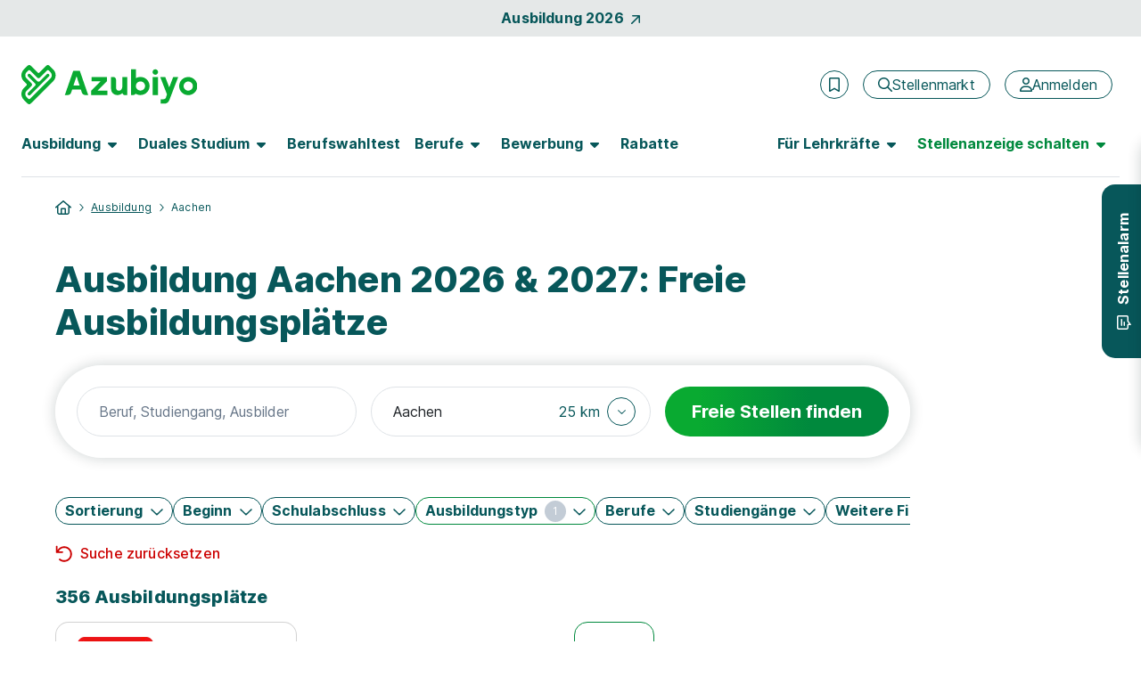

--- FILE ---
content_type: text/html; charset=utf-8
request_url: https://www.azubiyo.de/ausbildung/aachen/
body_size: 43009
content:



<!DOCTYPE html>
<html lang="de">
<head data-relaunch="1" data-intern="0">
    <!--!
    Font Awesome Pro Icons by @fontawesome
    https://fontawesome.com
    License: https://fontawesome.com/license (Commercial License)
    Copyright 2022-2025 Fonticons, Inc.
    -->
    <base href="https://www.azubiyo.de/" />

    <meta charset="utf-8" />
    <meta http-equiv="X-UA-Compatible" content="IE=edge" />
    <meta name="viewport" content="width=device-width, initial-scale=1">


        <meta name="robots" content="index,follow" />
    <meta name="author" content="Azubiyo" />
    <meta name="generator" content="" />

    
    <link rel="preconnect" href="https://consentmanager.net" crossorigin />
    <link rel="preconnect" href="https://consentmanager.net" crossorigin />
    <link rel="preconnect" href="https://www.googletagservices.com" crossorigin />
    <link rel="preconnect" href="https://www.googletagmanager.com" crossorigin />
    
        <link rel="preconnect" href="https://securepubads.g.doubleclick.net" crossorigin />
        <link rel="preconnect" href="https://www.googleadservices.com" crossorigin />
        <link rel="preconnect" href="https://adservice.google.com" crossorigin />
    <link rel="preconnect" href="https://www.google-analytics.com" crossorigin />

        <link rel="preconnect" href="https://bat.bing.com" crossorigin />
        <link rel="preconnect" href="https://connect.facebook.net" crossorigin />
    <link rel='preload' href='https://cdn.consentmanager.net/delivery/cmp.min.css' as='style' />

    <link rel='preload' href='/bundles5/bootstrap.js?v=flSUhwOsugcH4Lxve2ES5H9klQWHB-tNPDmoPqzpYxk1' as='script' />

    <link rel='preload' href='/bundles5/easepick.js?v=_u2D1Eda6oQAojMX1MnedeJSFri4K8kPIb98mGP13Ro1' as='script' />


<link rel='preload' href='/bundles5/bundlejs.js?v=NLLMh13m6QSy3f6QV1-JChITg4SHRt1qkUCOaNxdcPQ1' as='script' />
    

    

    



<title>Ausbildung Aachen 2026 &amp; 2027 | Azubiyo</title>
<meta name="description" content="Ausbildung Aachen: Bei Azubiyo findest du mehr als 350 freie Ausbildungspl&#228;tze in Aachen und erf&#228;hrst deine pers&#246;nliche Eignung f&#252;r jede Stelle." />


<meta property="og:title" content="Ausbildung Aachen 2026 &amp; 2027" />
<meta property="og:site_name" content="Azubiyo - Deine Stellenbörse für Ausbildung und Duales Studium" />
<meta property="og:url" content="https://www.azubiyo.de/ausbildung/aachen/" />
<meta property="og:description" content="Ausbildung Aachen: Bei Azubiyo findest du mehr als 350 freie Ausbildungspl&#228;tze in Aachen und erf&#228;hrst deine pers&#246;nliche Eignung f&#252;r jede Stelle." />
<meta property="og:type" content="website" />
<meta property="og:locale" content="de_DE" />
<meta property="og:image" content="https://www.azubiyo.de/images/v23/logos/azy_share.jpg" />
<meta property="og:image:secure_url" content="https://www.azubiyo.de/images/v23/logos/azy_share.jpg" />
<meta property="og:image:type" content="image/jpg" />


<meta name="twitter:card" content="summary_large_image">
<meta name="twitter:url" content="https://www.azubiyo.de/ausbildung/aachen/">
<meta name="twitter:title" content="Ausbildung Aachen 2026 &amp; 2027">
<meta name="twitter:description" content="Ausbildung Aachen: Bei Azubiyo findest du mehr als 350 freie Ausbildungspl&#228;tze in Aachen und erf&#228;hrst deine pers&#246;nliche Eignung f&#252;r jede Stelle.">
<meta name="twitter:image" content="https://www.azubiyo.de/images/v23/logos/azy_share.jpg" />
    

    
    





<link rel="stylesheet" href="https://cdn.consentmanager.net/delivery/cmp.min.css" />

        <script>window.gdprAppliesGlobally = true; if (!("cmp_id" in window) || window.cmp_id < 1) { window.cmp_id = 0 } if (!("cmp_cdid" in window)) { window.cmp_cdid = "faefe8458e37" } if (!("cmp_params" in window)) { window.cmp_params = "" } if (!("cmp_host" in window)) { window.cmp_host = "b.delivery.consentmanager.net" } if (!("cmp_cdn" in window)) { window.cmp_cdn = "cdn.consentmanager.net" } if (!("cmp_proto" in window)) { window.cmp_proto = "https:" } if (!("cmp_codesrc" in window)) { window.cmp_codesrc = "1" } window.cmp_getsupportedLangs = function () { var b = ["DE", "EN", "FR", "IT", "NO", "DA", "FI", "ES", "PT", "RO", "BG", "ET", "EL", "GA", "HR", "LV", "LT", "MT", "NL", "PL", "SV", "SK", "SL", "CS", "HU", "RU", "SR", "ZH", "TR", "UK", "AR", "BS"]; if ("cmp_customlanguages" in window) { for (var a = 0; a < window.cmp_customlanguages.length; a++) { b.push(window.cmp_customlanguages[a].l.toUpperCase()) } } return b }; window.cmp_getRTLLangs = function () { var a = ["AR"]; if ("cmp_customlanguages" in window) { for (var b = 0; b < window.cmp_customlanguages.length; b++) { if ("r" in window.cmp_customlanguages[b] && window.cmp_customlanguages[b].r) { a.push(window.cmp_customlanguages[b].l) } } } return a }; window.cmp_getlang = function (j) { if (typeof (j) != "boolean") { j = true } if (j && typeof (cmp_getlang.usedlang) == "string" && cmp_getlang.usedlang !== "") { return cmp_getlang.usedlang } var g = window.cmp_getsupportedLangs(); var c = []; var f = location.hash; var e = location.search; var a = "languages" in navigator ? navigator.languages : []; if (f.indexOf("cmplang=") != -1) { c.push(f.substr(f.indexOf("cmplang=") + 8, 2).toUpperCase()) } else { if (e.indexOf("cmplang=") != -1) { c.push(e.substr(e.indexOf("cmplang=") + 8, 2).toUpperCase()) } else { if ("cmp_setlang" in window && window.cmp_setlang != "") { c.push(window.cmp_setlang.toUpperCase()) } else { if (a.length > 0) { for (var d = 0; d < a.length; d++) { c.push(a[d]) } } } } } if ("language" in navigator) { c.push(navigator.language) } if ("userLanguage" in navigator) { c.push(navigator.userLanguage) } var h = ""; for (var d = 0; d < c.length; d++) { var b = c[d].toUpperCase(); if (g.indexOf(b) != -1) { h = b; break } if (b.indexOf("-") != -1) { b = b.substr(0, 2) } if (g.indexOf(b) != -1) { h = b; break } } if (h == "" && typeof (cmp_getlang.defaultlang) == "string" && cmp_getlang.defaultlang !== "") { return cmp_getlang.defaultlang } else { if (h == "") { h = "EN" } } h = h.toUpperCase(); return h }; (function () { var n = document; var o = window; var f = ""; var b = "_en"; if ("cmp_getlang" in o) { f = o.cmp_getlang().toLowerCase(); if ("cmp_customlanguages" in o) { for (var h = 0; h < o.cmp_customlanguages.length; h++) { if (o.cmp_customlanguages[h].l.toUpperCase() == f.toUpperCase()) { f = "en"; break } } } b = "_" + f } function g(e, d) { var l = ""; e += "="; var i = e.length; if (location.hash.indexOf(e) != -1) { l = location.hash.substr(location.hash.indexOf(e) + i, 9999) } else { if (location.search.indexOf(e) != -1) { l = location.search.substr(location.search.indexOf(e) + i, 9999) } else { return d } } if (l.indexOf("&") != -1) { l = l.substr(0, l.indexOf("&")) } return l } var j = ("cmp_proto" in o) ? o.cmp_proto : "https:"; if (j != "http:" && j != "https:") { j = "https:" } var k = ("cmp_ref" in o) ? o.cmp_ref : location.href; var p = n.createElement("script"); p.setAttribute("data-cmp-ab", "1"); var c = g("cmpdesign", ""); var a = g("cmpregulationkey", ""); p.src = j + "//" + o.cmp_host + "/delivery/cmp.php?" + ("cmp_id" in o && o.cmp_id > 0 ? "id=" + o.cmp_id : "") + ("cmp_cdid" in o ? "cdid=" + o.cmp_cdid : "") + "&h=" + encodeURIComponent(k) + (c != "" ? "&cmpdesign=" + encodeURIComponent(c) : "") + (a != "" ? "&cmpregulationkey=" + encodeURIComponent(a) : "") + ("cmp_params" in o ? "&" + o.cmp_params : "") + (n.cookie.length > 0 ? "&__cmpfcc=1" : "") + "&l=" + f.toLowerCase() + "&o=" + (new Date()).getTime(); p.type = "text/javascript"; p.async = true; if (n.currentScript) { n.currentScript.parentElement.appendChild(p) } else { if (n.body) { n.body.appendChild(p) } else { var m = n.getElementsByTagName("body"); if (m.length == 0) { m = n.getElementsByTagName("div") } if (m.length == 0) { m = n.getElementsByTagName("span") } if (m.length == 0) { m = n.getElementsByTagName("ins") } if (m.length == 0) { m = n.getElementsByTagName("script") } if (m.length == 0) { m = n.getElementsByTagName("head") } if (m.length > 0) { m[0].appendChild(p) } } } var p = n.createElement("script"); p.src = j + "//" + o.cmp_cdn + "/delivery/js/cmp" + b + ".min.js"; p.type = "text/javascript"; p.setAttribute("data-cmp-ab", "1"); p.async = true; if (n.currentScript) { n.currentScript.parentElement.appendChild(p) } else { if (n.body) { n.body.appendChild(p) } else { var m = n.getElementsByTagName("body"); if (m.length == 0) { m = n.getElementsByTagName("div") } if (m.length == 0) { m = n.getElementsByTagName("span") } if (m.length == 0) { m = n.getElementsByTagName("ins") } if (m.length == 0) { m = n.getElementsByTagName("script") } if (m.length == 0) { m = n.getElementsByTagName("head") } if (m.length > 0) { m[0].appendChild(p) } } } })(); window.cmp_addFrame = function (b) { if (!window.frames[b]) { if (document.body) { var a = document.createElement("iframe"); a.style.cssText = "display:none"; a.name = b; document.body.appendChild(a) } else { window.setTimeout(window.cmp_addFrame, 10, b) } } }; window.cmp_rc = function (h) { var b = document.cookie; var f = ""; var d = 0; while (b != "" && d < 100) { d++; while (b.substr(0, 1) == " ") { b = b.substr(1, b.length) } var g = b.substring(0, b.indexOf("=")); if (b.indexOf(";") != -1) { var c = b.substring(b.indexOf("=") + 1, b.indexOf(";")) } else { var c = b.substr(b.indexOf("=") + 1, b.length) } if (h == g) { f = c } var e = b.indexOf(";") + 1; if (e == 0) { e = b.length } b = b.substring(e, b.length) } return (f) }; window.cmp_stub = function () { var a = arguments; __cmp.a = __cmp.a || []; if (!a.length) { return __cmp.a } else { if (a[0] === "ping") { if (a[1] === 2) { a[2]({ gdprApplies: gdprAppliesGlobally, cmpLoaded: false, cmpStatus: "stub", displayStatus: "hidden", apiVersion: "2.0", cmpId: 31 }, true) } else { a[2](false, true) } } else { if (a[0] === "getUSPData") { a[2]({ version: 1, uspString: window.cmp_rc("") }, true) } else { if (a[0] === "getTCData") { __cmp.a.push([].slice.apply(a)) } else { if (a[0] === "addEventListener" || a[0] === "removeEventListener") { __cmp.a.push([].slice.apply(a)) } else { if (a.length == 4 && a[3] === false) { a[2]({}, false) } else { __cmp.a.push([].slice.apply(a)) } } } } } } }; window.cmp_msghandler = function (d) { var a = typeof d.data === "string"; try { var c = a ? JSON.parse(d.data) : d.data } catch (f) { var c = null } if (typeof (c) === "object" && c !== null && "__cmpCall" in c) { var b = c.__cmpCall; window.__cmp(b.command, b.parameter, function (h, g) { var e = { __cmpReturn: { returnValue: h, success: g, callId: b.callId } }; d.source.postMessage(a ? JSON.stringify(e) : e, "*") }) } if (typeof (c) === "object" && c !== null && "__uspapiCall" in c) { var b = c.__uspapiCall; window.__uspapi(b.command, b.version, function (h, g) { var e = { __uspapiReturn: { returnValue: h, success: g, callId: b.callId } }; d.source.postMessage(a ? JSON.stringify(e) : e, "*") }) } if (typeof (c) === "object" && c !== null && "__tcfapiCall" in c) { var b = c.__tcfapiCall; window.__tcfapi(b.command, b.version, function (h, g) { var e = { __tcfapiReturn: { returnValue: h, success: g, callId: b.callId } }; d.source.postMessage(a ? JSON.stringify(e) : e, "*") }, b.parameter) } }; window.cmp_setStub = function (a) { if (!(a in window) || (typeof (window[a]) !== "function" && typeof (window[a]) !== "object" && (typeof (window[a]) === "undefined" || window[a] !== null))) { window[a] = window.cmp_stub; window[a].msgHandler = window.cmp_msghandler; window.addEventListener("message", window.cmp_msghandler, false) } }; window.cmp_addFrame("__cmpLocator"); if (!("cmp_disableusp" in window) || !window.cmp_disableusp) { window.cmp_addFrame("__uspapiLocator") } if (!("cmp_disabletcf" in window) || !window.cmp_disabletcf) { window.cmp_addFrame("__tcfapiLocator") } window.cmp_setStub("__cmp"); if (!("cmp_disabletcf" in window) || !window.cmp_disabletcf) { window.cmp_setStub("__tcfapi") } if (!("cmp_disableusp" in window) || !window.cmp_disableusp) { window.cmp_setStub("__uspapi") };</script>

    

        <meta name="google-site-verification" content="ikmlo7cxAdds9jXNM_1PU3H4ODHeZkYUpMP5lQQ61Ag" />
    <meta name="msvalidate.01" content="16F384740326F676FF1E78E02AB9E191" />
    <meta name="msapplication-TileColor" content="#ffffff">
    <meta name="theme-color" content="#ffffff">
    <link rel="shortcut icon" type="image/x-icon" href="/favicon/azy_favicon.ico">
    <link rel="icon" type="image/svg+xml" sizes="any" href="/favicon/azy_favicon.svg">
    <link rel="icon" type="image/png" sizes="144x144" href="/favicon/azy_favicon_144.png">
    <link rel="icon" type="image/png" sizes="96x96" href="/favicon/azy_favicon_96.png">
    <link rel="icon" type="image/png" sizes="48x48" href="/favicon/azy_favicon_48.png">
    <link rel="icon" type="image/png" sizes="32x32" href="/favicon/azy_favicon_32.png">
    <link rel="icon" type="image/png" sizes="16x16" href="/favicon/azy_favicon_16.png">
    <link rel="manifest" href="/favicon/site.webmanifest">
    <link rel="mask-icon" href="/favicon/safari-pinned-tab.svg">
    <meta name="msapplication-config" content="/favicon/browserconfig.xml">

    






    <link rel="canonical" href="https://www.azubiyo.de/ausbildung/aachen/" />


    


    <link href="/favicon/apple-touch-icon.png" rel="apple-touch-icon">
    <link href="/favicon/apple-touch-icon-120x120.png" rel="apple-touch-icon" sizes="120x120">
    <link href="/favicon/apple-touch-icon-152x152.png" rel="apple-touch-icon" sizes="152x152">



    
<link href="/content5/app.css?v=ZNwtfEcdjR-Ag2auwzIEbGkC6faL3sQpMeoTYuOayqk1" rel="preload" as="style"/>
<link href="/content5/app.css?v=ZNwtfEcdjR-Ag2auwzIEbGkC6faL3sQpMeoTYuOayqk1" rel="stylesheet"/>


    


    <script>
        window.addEventListener("DOMContentLoaded", (event) => {
            handleLazyLoadImages();
        });

        function handleLazyLoadImages() {
            const blurredImageDivs = document.querySelectorAll(".blurred-img");

            blurredImageDivs.forEach(blurredImageDiv => {
                var img = blurredImageDiv.querySelector("img");

                function loaded() {
                    blurredImageDiv.classList.add("loaded");
                    blurredImageDiv.style.removeProperty("background-image");
                }

                if (img.complete) {
                    loaded();
                } else {
                    img.addEventListener("load", loaded);
                }
            });
        }
    </script>

    
    
  <script async class="cmplazyload" data-cmp-vendor="s26" data-cmp-src="https://www.googletagmanager.com/gtag/js?id=UA-30196040-6" type="text/plain"></script>
    <script>
        window.dataLayer = window.dataLayer || [];
        function gtag(){dataLayer.push(arguments);}
        gtag('js', new Date());
    </script>

    

    

    <script>
        var dataLayer = window.dataLayer || [];
        dataLayer.push({ 'Seitenkategorie': 'Extern' });
        dataLayer.push({ 'userType': 'external_User' });

        var googletag = googletag || {};
        googletag.cmd = googletag.cmd || [];

        var _jqq = [];
        var $ = function (fn) {
            _jqq.push(fn);
        };
    </script>

        <style id="antiClickjack">
            body {
                display: none !important;
            }
        </style>
        <script>
            var showMobilePreview = sessionStorage.getItem("showMobilePreview");
            if (showMobilePreview == null) {
                showMobilePreview = sessionStorage.getItem("mobilePreviewShow");
            }

            if (self === top) {
                var antiClickjack = document.getElementById("antiClickjack");
                antiClickjack.parentNode.removeChild(antiClickjack);
            } else {
                if ((!window.name || (window.name.indexOf('_vis_editor') === -1)) && showMobilePreview == null) {
                    top.location = self.location;
                } else {
                    sessionStorage.removeItem("showMobilePreview");

                    var antiClickjack = document.getElementById("antiClickjack");
                    antiClickjack.parentNode.removeChild(antiClickjack);
                }
            }
        </script>

        <script type="application/ld+json">
        {
            "@context": "http://schema.org",
            "@type": "WebSite",
            "name": "Azubiyo - Ausbildung & Duales Studium – Die Stellenbörse mit Eignungs-Check",
            "alternateName": "Azubiyo",
            "url": "https://www.azubiyo.de"
        }
        </script>
        <script type="application/ld+json">
            [{
                "@context": "http://schema.org",
                "@type": "Organization",
                "name": "Azubiyo",
                "telephone": "(0049) 89 41614-100",
                "url": "https://www.azubiyo.de/",
                "logo": "https://www.azubiyo.de/images/v23/logos/organization_logo_azy.png",
                "image": "https://www.azubiyo.de/images/v23/logos/organization_image_azy.jpg",
                "sameAs" : [ "https://www.facebook.com/AZUBIYO/" ],
                "description": "Azubiyo ist eines der größten deutschen Ausbildungsportale mit einem breiten Angebot an freien Ausbildungs- und Dualen Studienplätzen. Mit unserem einzigartigen Matching-Verfahren bringen wir Bewerber und Unternehmen passgenau zusammen. Neben dem Stellenmarkt informiert das Portal zu allen Themen rund um Berufswahl und Bewerbung. Die Ausbildungsjobbörse gehört zur Dachmarke FUNKE Works.",
                "address":
                {
                    "@type": "PostalAddress",
                    "streetAddress": "Tassiloplatz 27",
                    "addressLocality": "München",
                    "addressRegion": "BY",
                    "postalCode": "81541",
                    "addressCountry": "Deutschland"
                }
            }]
        </script>

    <!-- Start VWO Async SmartCode -->

<link rel="preconnect" href="https://dev.visualwebsiteoptimizer.com" />

<script type='text/plain' class='cmplazyload' data-cmp-vendor='s31' id='vwoCode'>
    window._vwo_code || (function () {
        var account_id = 984942,
            version = 2.1,
            settings_tolerance = 2000,
            hide_element = 'body',
            hide_element_style = 'opacity:0 !important;filter:alpha(opacity=0) !important;background:none !important;transition:none !important;',
            /* DO NOT EDIT BELOW THIS LINE */
            f = false, w = window, d = document, v = d.querySelector('#vwoCode'), cK = '_vwo_' + account_id + '_settings', cc = {}; try { var c = JSON.parse(localStorage.getItem('_vwo_' + account_id + '_config')); cc = c && typeof c === 'object' ? c : {} } catch (e) { } var stT = cc.stT === 'session' ? w.sessionStorage : w.localStorage; code = { nonce: v && v.nonce, use_existing_jquery: function () { return typeof use_existing_jquery !== 'undefined' ? use_existing_jquery : undefined }, library_tolerance: function () { return typeof library_tolerance !== 'undefined' ? library_tolerance : undefined }, settings_tolerance: function () { return cc.sT || settings_tolerance }, hide_element_style: function () { return '{' + (cc.hES || hide_element_style) + '}' }, hide_element: function () { if (performance.getEntriesByName('first-contentful-paint')[0]) { return '' } return typeof cc.hE === 'string' ? cc.hE : hide_element }, getVersion: function () { return version }, finish: function (e) { if (!f) { f = true; var t = d.getElementById('_vis_opt_path_hides'); if (t) t.parentNode.removeChild(t); if (e) (new Image).src = 'https://dev.visualwebsiteoptimizer.com/ee.gif?a=' + account_id + e } }, finished: function () { return f }, addScript: function (e) { var t = d.createElement('script'); t.type = 'text/javascript'; if (e.src) { t.src = e.src } else { t.text = e.text } v && t.setAttribute('nonce', v.nonce); d.getElementsByTagName('head')[0].appendChild(t) }, load: function (e, t) { var n = this.getSettings(), i = d.createElement('script'), r = this; t = t || {}; if (n) { i.textContent = n; d.getElementsByTagName('head')[0].appendChild(i); if (!w.VWO || VWO.caE) { stT.removeItem(cK); r.load(e) } } else { var o = new XMLHttpRequest; o.open('GET', e, true); o.withCredentials = !t.dSC; o.responseType = t.responseType || 'text'; o.onload = function () { if (t.onloadCb) { return t.onloadCb(o, e) } if (o.status === 200 || o.status === 304) { _vwo_code.addScript({ text: o.responseText }) } else { _vwo_code.finish('&e=loading_failure:' + e) } }; o.onerror = function () { if (t.onerrorCb) { return t.onerrorCb(e) } _vwo_code.finish('&e=loading_failure:' + e) }; o.send() } }, getSettings: function () { try { var e = stT.getItem(cK); if (!e) { return } e = JSON.parse(e); if (Date.now() > e.e) { stT.removeItem(cK); return } return e.s } catch (e) { return } }, init: function () { if (d.URL.indexOf('__vwo_disable__') > -1) return; var e = this.settings_tolerance(); w._vwo_settings_timer = setTimeout(function () { _vwo_code.finish(); stT.removeItem(cK) }, e); var t; if (this.hide_element() !== 'body') { t = d.createElement('style'); var n = this.hide_element(), i = n ? n + this.hide_element_style() : '', r = d.getElementsByTagName('head')[0]; t.setAttribute('id', '_vis_opt_path_hides'); v && t.setAttribute('nonce', v.nonce); t.setAttribute('type', 'text/css'); if (t.styleSheet) t.styleSheet.cssText = i; else t.appendChild(d.createTextNode(i)); r.appendChild(t) } else { t = d.getElementsByTagName('head')[0]; var i = d.createElement('div'); i.style.cssText = 'z-index: 2147483647 !important;position: fixed !important;left: 0 !important;top: 0 !important;width: 100% !important;height: 100% !important;background: white !important;display: block !important;'; i.setAttribute('id', '_vis_opt_path_hides'); i.classList.add('_vis_hide_layer'); t.parentNode.insertBefore(i, t.nextSibling) } var o = window._vis_opt_url || d.URL, s = 'https://dev.visualwebsiteoptimizer.com/j.php?a=' + account_id + '&u=' + encodeURIComponent(o) + '&vn=' + version; if (w.location.search.indexOf('_vwo_xhr') !== -1) { this.addScript({ src: s }) } else { this.load(s + '&x=true') } } }; w._vwo_code = code; code.init();
    })();
</script>

<!-- End VWO Async SmartCode -->
</head>
<body class="page-home" data-az-no-autocomplete data-az-lazy-load-content>
    <div data-ng-controller="gTrackingEventStackController" class="d-flex flex-column min-vh-100">
            <data-az-scroll-to-top></data-az-scroll-to-top>


        <!--[if lte IE 9]>
    <div class="browserupgrade">
        Diese Browserversion (Internet Explorer 9) wird von Azubiyo nicht mehr unterstützt, da sie nicht mehr dem aktuellen Standard entspricht.
        Wir empfehlen die Verwendung einer aktuelleren Version oder eines anderen Browsers.
        <a href="#" onclick="$('.browserupgrade').hide()">
            <span aria-hidden="true" style="color: white;">X</span>
        </a>
    </div>
<![endif]-->


        <div class="d-none d-print-block">
                <img width="148" height="46" alt="Azubiyo Logo" title="Azubiyo Logo" src="/images/v15de/logos/azubiyo.png">
            <hr>
        </div>

        




    <div id="top-of-page-link" class="container-fluid bg-dark bg-opacity-10 w-100 py-2">
    <a href="/ausbildung/aktuelle-ausbildungsplaetze/" class="gtm_navigation d-flex align-items-center justify-content-center fw-bold link-no-underline">Ausbildung 2026<span class="fontawesome-icon fa-link fa-rotate fa-6 ms-2" aria-hidden="true"><svg xmlns="http://www.w3.org/2000/svg" viewBox="0 0 320 512"><!--! Font Awesome Pro 6.2.0 – see license info in <head> --><path d="M320 120v240c0 13.25-10.75 24-24 24s-24-10.75-24-24V177.9l-231 231C36.28 413.7 30.14 416 24 416s-12.28-2.344-16.97-7.031c-9.375-9.375-9.375-24.56 0-33.94L238.1 144H56C42.75 144 32 133.3 32 120S42.75 96 56 96h240C309.3 96 320 106.8 320 120z"/></svg></span></a>
    </div>

<header id="sticky-top-mobile" class="container-fluid navbar-menu pt-lg-2 px-0 ">
    <div class="d-flex align-items-center py-3 py-lg-4 pb-lg-2 px-2 px-sm-4">
    <a href="/" class="text-decoration-none me-auto ps-1 px-sm-0" rel="home" aria-label="Zur Startseite">
        <img src="/images/v23/logos/azy-logo.svg" alt="Logo Azubiyo" class="gtm_navigation logo-header ">
    </a>
            <div class="d-flex align-items-center px-lg-2">
                    <az-extern-merken-job-offers data-marked-count="0"></az-extern-merken-job-offers>


                    <a href="/stellenmarkt/" class="gtm_navigation d-none d-xl-inline-flex btn btn-outline-secondary fontawesome-icon fa-navigation-btn-xs ms-3 fw-normal flex-row" aria-label="Stellenmarkt">
        <span class="d-flex align-items-center" aria-hidden="true"><svg xmlns="http://www.w3.org/2000/svg" viewBox="0 0 512 512"><!--! Font Awesome Pro 6.2.0 – see license info in <head> --><path d="M504.1 471l-134-134C399.1 301.5 415.1 256.8 415.1 208c0-114.9-93.13-208-208-208S-.0002 93.13-.0002 208S93.12 416 207.1 416c48.79 0 93.55-16.91 129-45.04l134 134C475.7 509.7 481.9 512 488 512s12.28-2.344 16.97-7.031C514.3 495.6 514.3 480.4 504.1 471zM48 208c0-88.22 71.78-160 160-160s160 71.78 160 160s-71.78 160-160 160S48 296.2 48 208z"/></svg></span>
        <span>Stellenmarkt</span>
    </a>
    <a href="/stellenmarkt/"
       class="gtm_navigation d-inline-flex d-xl-none btn btn-outline-secondary fontawesome-icon fa-navigation fa-mobile-small fa-tablet-small ms-3 fw-normal"
       aria-label="Stellenmarkt">
        <svg xmlns="http://www.w3.org/2000/svg" viewBox="0 0 512 512"><!--! Font Awesome Pro 6.2.0 – see license info in <head> --><path d="M504.1 471l-134-134C399.1 301.5 415.1 256.8 415.1 208c0-114.9-93.13-208-208-208S-.0002 93.13-.0002 208S93.12 416 207.1 416c48.79 0 93.55-16.91 129-45.04l134 134C475.7 509.7 481.9 512 488 512s12.28-2.344 16.97-7.031C514.3 495.6 514.3 480.4 504.1 471zM48 208c0-88.22 71.78-160 160-160s160 71.78 160 160s-71.78 160-160 160S48 296.2 48 208z"/></svg>
    </a>


    <a href="/anmeldung/" class="gtm_navigation d-none d-xl-inline-flex btn btn-outline-secondary fontawesome-icon fa-navigation-btn-xs ms-3 fw-normal flex-row" aria-label="Anmelden">
        <span class="d-flex align-items-center" aria-hidden="true"><svg xmlns="http://www.w3.org/2000/svg" viewBox="0 0 448 512"><!--! Font Awesome Pro 6.2.0 – see license info in <head> --><path d="M272 304h-96C78.8 304 0 382.8 0 480c0 17.67 14.33 32 32 32h384c17.67 0 32-14.33 32-32C448 382.8 369.2 304 272 304zM48.99 464C56.89 400.9 110.8 352 176 352h96c65.16 0 119.1 48.95 127 112H48.99zM224 256c70.69 0 128-57.31 128-128c0-70.69-57.31-128-128-128S96 57.31 96 128C96 198.7 153.3 256 224 256zM224 48c44.11 0 80 35.89 80 80c0 44.11-35.89 80-80 80S144 172.1 144 128C144 83.89 179.9 48 224 48z"/></svg></span>
        <span>Anmelden</span>
    </a>
    <a href="/anmeldung/"
       class="gtm_navigation d-inline-flex d-xl-none btn btn-outline-secondary fontawesome-icon fa-navigation fa-mobile-small fa-tablet-small ms-3 fw-normal"
       aria-label="Anmelden">
        <svg xmlns="http://www.w3.org/2000/svg" viewBox="0 0 448 512"><!--! Font Awesome Pro 6.2.0 – see license info in <head> --><path d="M272 304h-96C78.8 304 0 382.8 0 480c0 17.67 14.33 32 32 32h384c17.67 0 32-14.33 32-32C448 382.8 369.2 304 272 304zM48.99 464C56.89 400.9 110.8 352 176 352h96c65.16 0 119.1 48.95 127 112H48.99zM224 256c70.69 0 128-57.31 128-128c0-70.69-57.31-128-128-128S96 57.31 96 128C96 198.7 153.3 256 224 256zM224 48c44.11 0 80 35.89 80 80c0 44.11-35.89 80-80 80S144 172.1 144 128C144 83.89 179.9 48 224 48z"/></svg>
    </a>

                <button class="d-xl-none border-0 ms-2 bg-transparent" type="button" data-bs-toggle="offcanvas" data-bs-target="#navbarContent" aria-controls="navbarContent" aria-label="Hauptmenü öffnen">
                    <span class="fontawesome-icon fa-5 ms-1"><svg xmlns="http://www.w3.org/2000/svg" viewBox="0 0 448 512"><!--! Font Awesome Pro 6.2.0 – see license info in <head> --><path d="M0 88C0 74.75 10.75 64 24 64H424C437.3 64 448 74.75 448 88C448 101.3 437.3 112 424 112H24C10.75 112 0 101.3 0 88zM0 248C0 234.7 10.75 224 24 224H424C437.3 224 448 234.7 448 248C448 261.3 437.3 272 424 272H24C10.75 272 0 261.3 0 248zM424 432H24C10.75 432 0 421.3 0 408C0 394.7 10.75 384 24 384H424C437.3 384 448 394.7 448 408C448 421.3 437.3 432 424 432z"/></svg></span>
                </button>

            </div>
    </div>

        <nav class="navbar navbar-expand-xl py-0 pt-lg-2 px-3 px-sm-4">
            <div class="offcanvas offcanvas-end pb-3 pb-lg-0" tabindex="-1" id="navbarContent">
                <div class="offcanvas-header d-flex d-xl-none justify-content-end px-4 pt-5 pb-0">
                    <button class="btn btn-link link-no-underline p-0 text-tiny" type="button" data-bs-dismiss="offcanvas" aria-label="Schließen">Schließen <span class="fontawesome-icon fa-link ms-1 mb-2"><svg xmlns="http://www.w3.org/2000/svg" viewBox="0 0 320 512"><!--! Font Awesome Pro 6.2.0 – see license info in <head> --><path d="M312.1 375c9.369 9.369 9.369 24.57 0 33.94s-24.57 9.369-33.94 0L160 289.9l-119 119c-9.369 9.369-24.57 9.369-33.94 0s-9.369-24.57 0-33.94L126.1 256L7.027 136.1c-9.369-9.369-9.369-24.57 0-33.94s24.57-9.369 33.94 0L160 222.1l119-119c9.369-9.369 24.57-9.369 33.94 0s9.369 24.57 0 33.94L193.9 256L312.1 375z"/></svg></span></button>
                </div>
                <div class="offcanvas-body pt-2 d-flex-column">
                    <div class="d-xl-flex justify-content-lg-between p-2 p-xl-0 pb-xl-3 w-100 border-bottom-xl border-secondary">
    <ul class="navbar-nav">
    <li class="nav-item nav-item-bold dropdown dropdown-hover mb-2 mb-xl-0 me-xl-3">
        <button data-bs-toggle="dropdown" class="nav-link fw-bold fs-5 ps-0 fs-lg-6  d-none d-xl-flex align-items-center " role="button" aria-expanded="false">
            <span class="hyphens-auto">Ausbildung</span>
            <span class="d-none d-lg-inline-flex fontawesome-icon fa-6 ms-2 border-0 " aria-hidden="true"><svg xmlns="http://www.w3.org/2000/svg" viewBox="0 0 320 512"><!--! Font Awesome Pro 6.2.0 – see license info in <head> --><path d="M137.4 374.6c12.5 12.5 32.8 12.5 45.3 0l128-128c9.2-9.2 11.9-22.9 6.9-34.9s-16.6-19.8-29.6-19.8L32 192c-12.9 0-24.6 7.8-29.6 19.8s-2.2 25.7 6.9 34.9l128 128z"/></svg></span>
        </button>
        <button class="nav-link fw-bold fs-5 fs-lg-6 w-100 d-flex align-items-center d-xl-none " role="button" data-bs-toggle="dropdown" aria-expanded="false">
            <span class="hyphens-auto">Ausbildung</span>
            <span class="d-xl-none fontawesome-icon fa-function ms-auto "><svg xmlns="http://www.w3.org/2000/svg" viewBox="0 0 448 512"><!--! Font Awesome Pro 6.2.0 – see license info in <head> --><path d="M432.6 209.3l-191.1 183.1C235.1 397.8 229.1 400 224 400s-11.97-2.219-16.59-6.688L15.41 209.3C5.814 200.2 5.502 184.1 14.69 175.4c9.125-9.625 24.38-9.938 33.91-.7187L224 342.8l175.4-168c9.5-9.219 24.78-8.906 33.91 .7187C442.5 184.1 442.2 200.2 432.6 209.3z"/></svg></span>
        </button>
        <ul class="dropdown-menu w-xl-320px " style="left: auto;">
                <li class="mb-4 mb-xl-0 fw-normal"><a class="gtm_navigation dropdown-item fw-normal" href="/ausbildung/">Ausbildungspl&#228;tze</a></li>
                <li class="mb-4 mb-xl-0 fw-normal"><a class="gtm_navigation dropdown-item fw-normal" href="/ausbildung/aktuelle-ausbildungsplaetze/">Ausbildung 2026</a></li>
                <li class="mb-4 mb-xl-0 fw-normal"><a class="gtm_navigation dropdown-item fw-normal" href="/ausbildung/alle-staedte/">Alle St&#228;dte</a></li>
                <li class="mb-4 mb-xl-0 fw-normal"><a class="gtm_navigation dropdown-item fw-normal" href="/ausbildung/alle-bundeslaender/">Alle Bundesl&#228;nder</a></li>
                <li class="mb-4 mb-xl-0 fw-normal"><a class="gtm_navigation dropdown-item fw-normal" href="/ausbildungsbetriebe/">Alle Ausbildungsbetriebe</a></li>
                <li class="mb-4 mb-xl-0 fw-normal"><a class="gtm_navigation dropdown-item fw-normal" href="/berufsfachschulen/">Alle Berufsfachschulen</a></li>
                <li class="mb-4 mb-xl-0 fw-normal"><a class="gtm_navigation dropdown-item fw-normal" href="/azubi-wissen/ausbildung-fuer-auslaender/">Ausbildung f&#252;r Ausl&#228;nder</a></li>
                <li class="mb-4 mb-xl-0 fw-normal"><a class="gtm_navigation dropdown-item fw-normal" href="/azubi-wissen/">Azubi-Wissen</a></li>
        </ul>
    </li>
    <li class="nav-item nav-item-bold dropdown dropdown-hover mb-2 mb-xl-0 me-xl-3">
        <button data-bs-toggle="dropdown" class="nav-link fw-bold fs-5 ps-0 fs-lg-6  d-none d-xl-flex align-items-center " role="button" aria-expanded="false">
            <span class="hyphens-auto">Duales Studium</span>
            <span class="d-none d-lg-inline-flex fontawesome-icon fa-6 ms-2 border-0 " aria-hidden="true"><svg xmlns="http://www.w3.org/2000/svg" viewBox="0 0 320 512"><!--! Font Awesome Pro 6.2.0 – see license info in <head> --><path d="M137.4 374.6c12.5 12.5 32.8 12.5 45.3 0l128-128c9.2-9.2 11.9-22.9 6.9-34.9s-16.6-19.8-29.6-19.8L32 192c-12.9 0-24.6 7.8-29.6 19.8s-2.2 25.7 6.9 34.9l128 128z"/></svg></span>
        </button>
        <button class="nav-link fw-bold fs-5 fs-lg-6 w-100 d-flex align-items-center d-xl-none " role="button" data-bs-toggle="dropdown" aria-expanded="false">
            <span class="hyphens-auto">Duales Studium</span>
            <span class="d-xl-none fontawesome-icon fa-function ms-auto "><svg xmlns="http://www.w3.org/2000/svg" viewBox="0 0 448 512"><!--! Font Awesome Pro 6.2.0 – see license info in <head> --><path d="M432.6 209.3l-191.1 183.1C235.1 397.8 229.1 400 224 400s-11.97-2.219-16.59-6.688L15.41 209.3C5.814 200.2 5.502 184.1 14.69 175.4c9.125-9.625 24.38-9.938 33.91-.7187L224 342.8l175.4-168c9.5-9.219 24.78-8.906 33.91 .7187C442.5 184.1 442.2 200.2 432.6 209.3z"/></svg></span>
        </button>
        <ul class="dropdown-menu w-xl-320px " style="left: auto;">
                <li class="mb-4 mb-xl-0 fw-normal"><a class="gtm_navigation dropdown-item fw-normal" href="/duales-studium/">Duale Studienpl&#228;tze</a></li>
                <li class="mb-4 mb-xl-0 fw-normal"><a class="gtm_navigation dropdown-item fw-normal" href="/duales-studium/aktuelle-studienplaetze/">Duales Studium  2026</a></li>
                <li class="mb-4 mb-xl-0 fw-normal"><a class="gtm_navigation dropdown-item fw-normal" href="/dual-studieren/">Infos zum Dualen Studium</a></li>
                <li class="mb-4 mb-xl-0 fw-normal"><a class="gtm_navigation dropdown-item fw-normal" href="/dual-studieren/studiengaenge/a-z/">Studieng&#228;nge A-Z</a></li>
                <li class="mb-4 mb-xl-0 fw-normal"><a class="gtm_navigation dropdown-item fw-normal" href="/hochschulen/">Alle Hochschulen</a></li>
        </ul>
    </li>
    <li class="nav-item fs-5 fs-lg-6 mb-2 mb-lg-0 me-lg-2">
        <a class="gtm_navigation nav-link nav-item-bold hyphens-auto ps-0" href="/berufswahltest/">Berufswahltest</a>
    </li>
    <li class="nav-item nav-item-bold dropdown dropdown-hover mb-2 mb-xl-0 me-xl-3">
        <button data-bs-toggle="dropdown" class="nav-link fw-bold fs-5 ps-0 fs-lg-6  d-none d-xl-flex align-items-center " role="button" aria-expanded="false">
            <span class="hyphens-auto">Berufe</span>
            <span class="d-none d-lg-inline-flex fontawesome-icon fa-6 ms-2 border-0 " aria-hidden="true"><svg xmlns="http://www.w3.org/2000/svg" viewBox="0 0 320 512"><!--! Font Awesome Pro 6.2.0 – see license info in <head> --><path d="M137.4 374.6c12.5 12.5 32.8 12.5 45.3 0l128-128c9.2-9.2 11.9-22.9 6.9-34.9s-16.6-19.8-29.6-19.8L32 192c-12.9 0-24.6 7.8-29.6 19.8s-2.2 25.7 6.9 34.9l128 128z"/></svg></span>
        </button>
        <button class="nav-link fw-bold fs-5 fs-lg-6 w-100 d-flex align-items-center d-xl-none " role="button" data-bs-toggle="dropdown" aria-expanded="false">
            <span class="hyphens-auto">Berufe</span>
            <span class="d-xl-none fontawesome-icon fa-function ms-auto "><svg xmlns="http://www.w3.org/2000/svg" viewBox="0 0 448 512"><!--! Font Awesome Pro 6.2.0 – see license info in <head> --><path d="M432.6 209.3l-191.1 183.1C235.1 397.8 229.1 400 224 400s-11.97-2.219-16.59-6.688L15.41 209.3C5.814 200.2 5.502 184.1 14.69 175.4c9.125-9.625 24.38-9.938 33.91-.7187L224 342.8l175.4-168c9.5-9.219 24.78-8.906 33.91 .7187C442.5 184.1 442.2 200.2 432.6 209.3z"/></svg></span>
        </button>
        <ul class="dropdown-menu w-xl-320px " style="left: auto;">
                <li class="mb-4 mb-xl-0 fw-normal"><a class="gtm_navigation dropdown-item fw-normal" href="/berufe/">Ausbildungsberufe</a></li>
                <li class="mb-4 mb-xl-0 fw-normal"><a class="gtm_navigation dropdown-item fw-normal" href="/berufe/a-z/">Berufe A-Z</a></li>
                <li class="mb-4 mb-xl-0 fw-normal"><a class="gtm_navigation dropdown-item fw-normal" href="/berufe/fachrichtungen/">Alle Fachrichtungen</a></li>
                <li class="mb-4 mb-xl-0 fw-normal"><a class="gtm_navigation dropdown-item fw-normal" href="/berufe/bestbezahlte-berufe/">Bestbezahlte Berufe</a></li>
                <li class="mb-4 mb-xl-0 fw-normal"><a class="gtm_navigation dropdown-item fw-normal" href="/berufe/soziale-berufe/">Soziale Berufe</a></li>
                <li class="mb-4 mb-xl-0 fw-normal"><a class="gtm_navigation dropdown-item fw-normal" href="/berufe/berufe-mit-zukunft/">Berufe mit Zukunft</a></li>
                <li class="mb-4 mb-xl-0 fw-normal"><a class="gtm_navigation dropdown-item fw-normal" href="/berufe/mint-berufe/">MINT-Berufe</a></li>
                <li class="mb-4 mb-xl-0 fw-normal"><a class="gtm_navigation dropdown-item fw-normal" href="/schuelerpraktikum/">Sch&#252;lerpraktikum</a></li>
        </ul>
    </li>
    <li class="nav-item nav-item-bold dropdown dropdown-hover mb-2 mb-xl-0 me-xl-3">
        <button data-bs-toggle="dropdown" class="nav-link fw-bold fs-5 ps-0 fs-lg-6  d-none d-xl-flex align-items-center " role="button" aria-expanded="false">
            <span class="hyphens-auto">Bewerbung</span>
            <span class="d-none d-lg-inline-flex fontawesome-icon fa-6 ms-2 border-0 " aria-hidden="true"><svg xmlns="http://www.w3.org/2000/svg" viewBox="0 0 320 512"><!--! Font Awesome Pro 6.2.0 – see license info in <head> --><path d="M137.4 374.6c12.5 12.5 32.8 12.5 45.3 0l128-128c9.2-9.2 11.9-22.9 6.9-34.9s-16.6-19.8-29.6-19.8L32 192c-12.9 0-24.6 7.8-29.6 19.8s-2.2 25.7 6.9 34.9l128 128z"/></svg></span>
        </button>
        <button class="nav-link fw-bold fs-5 fs-lg-6 w-100 d-flex align-items-center d-xl-none " role="button" data-bs-toggle="dropdown" aria-expanded="false">
            <span class="hyphens-auto">Bewerbung</span>
            <span class="d-xl-none fontawesome-icon fa-function ms-auto "><svg xmlns="http://www.w3.org/2000/svg" viewBox="0 0 448 512"><!--! Font Awesome Pro 6.2.0 – see license info in <head> --><path d="M432.6 209.3l-191.1 183.1C235.1 397.8 229.1 400 224 400s-11.97-2.219-16.59-6.688L15.41 209.3C5.814 200.2 5.502 184.1 14.69 175.4c9.125-9.625 24.38-9.938 33.91-.7187L224 342.8l175.4-168c9.5-9.219 24.78-8.906 33.91 .7187C442.5 184.1 442.2 200.2 432.6 209.3z"/></svg></span>
        </button>
        <ul class="dropdown-menu w-xl-320px " style="left: auto;">
                <li class="mb-4 mb-xl-0 fw-normal"><a class="gtm_navigation dropdown-item fw-normal" href="/bewerbung/">Bewerbungstutorial</a></li>
                <li class="mb-4 mb-xl-0 fw-normal"><a class="gtm_navigation dropdown-item fw-normal" href="/bewerbung/lebenslauf/">Lebenslauf</a></li>
                <li class="mb-4 mb-xl-0 fw-normal"><a class="gtm_navigation dropdown-item fw-normal" href="/bewerbung/bewerbungsschreiben/">Bewerbungsschreiben</a></li>
                <li class="mb-4 mb-xl-0 fw-normal"><a class="gtm_navigation dropdown-item fw-normal" href="/bewerbung/download/">Vorlagen</a></li>
                <li class="mb-4 mb-xl-0 fw-normal"><a class="gtm_navigation dropdown-item fw-normal" href="/bewerbung/vorstellungsgespraech/">Vorstellungsgespr&#228;ch</a></li>
                <li class="mb-4 mb-xl-0 fw-normal"><a class="gtm_navigation dropdown-item fw-normal" href="/bewerbung/online-bewerbung/">Online-Bewerbung</a></li>
        </ul>
    </li>
    <li class="nav-item fs-5 fs-lg-6 mb-2 mb-lg-0 me-lg-2">
        <a class="gtm_navigation nav-link nav-item-bold hyphens-auto ps-0" href="/schuelerrabatte/">Rabatte</a>
    </li>
    </ul>
        <ul class="navbar-nav mb-2 mb-lg-0 justify-content-lg-end me-lg-n2">
    <li class="nav-item nav-item-bold dropdown dropdown-hover mb-2 mb-xl-0 me-xl-3">
        <button data-bs-toggle="dropdown" class="nav-link fw-bold fs-5 ps-0 fs-lg-6  d-none d-xl-flex align-items-center " role="button" aria-expanded="false">
            <span class="hyphens-auto">F&#252;r Lehrkr&#228;fte</span>
            <span class="d-none d-lg-inline-flex fontawesome-icon fa-6 ms-2 border-0 " aria-hidden="true"><svg xmlns="http://www.w3.org/2000/svg" viewBox="0 0 320 512"><!--! Font Awesome Pro 6.2.0 – see license info in <head> --><path d="M137.4 374.6c12.5 12.5 32.8 12.5 45.3 0l128-128c9.2-9.2 11.9-22.9 6.9-34.9s-16.6-19.8-29.6-19.8L32 192c-12.9 0-24.6 7.8-29.6 19.8s-2.2 25.7 6.9 34.9l128 128z"/></svg></span>
        </button>
        <button class="nav-link fw-bold fs-5 fs-lg-6 w-100 d-flex align-items-center d-xl-none " role="button" data-bs-toggle="dropdown" aria-expanded="false">
            <span class="hyphens-auto">F&#252;r Lehrkr&#228;fte</span>
            <span class="d-xl-none fontawesome-icon fa-function ms-auto "><svg xmlns="http://www.w3.org/2000/svg" viewBox="0 0 448 512"><!--! Font Awesome Pro 6.2.0 – see license info in <head> --><path d="M432.6 209.3l-191.1 183.1C235.1 397.8 229.1 400 224 400s-11.97-2.219-16.59-6.688L15.41 209.3C5.814 200.2 5.502 184.1 14.69 175.4c9.125-9.625 24.38-9.938 33.91-.7187L224 342.8l175.4-168c9.5-9.219 24.78-8.906 33.91 .7187C442.5 184.1 442.2 200.2 432.6 209.3z"/></svg></span>
        </button>
        <ul class="dropdown-menu w-xl-320px custom-dropdown-end" style="left: auto;">
                <li class="mb-4 mb-xl-0 fw-normal"><a class="gtm_navigation dropdown-item fw-normal" href="/unterrichtsmaterial/">&#220;bersicht</a></li>
                <li class="mb-4 mb-xl-0 fw-normal"><a class="gtm_navigation dropdown-item fw-normal" href="/unterrichtsmaterial/arbeitshefte/">Arbeitshefte</a></li>
                <li class="mb-4 mb-xl-0 fw-normal"><a class="gtm_navigation dropdown-item fw-normal" href="/unterrichtsmaterial/kopiervorlagen/">Kopiervorlagen</a></li>
                <li class="mb-4 mb-xl-0 fw-normal"><a class="gtm_navigation dropdown-item fw-normal" href="/unterrichtsmaterial/infomail/">Newsletter</a></li>
                <li class="mb-4 mb-xl-0 fw-normal"><a class="gtm_navigation dropdown-item fw-normal" href="/unterrichtsmaterial/wissenswertes/">Wissenswertes</a></li>
                <li class="mb-4 mb-xl-0 fw-normal"><a class="gtm_navigation dropdown-item fw-normal" href="/unterrichtsmaterial/linktipps-schulhomepage/">Linktipps Schulhomepage</a></li>
                <li class="mb-4 mb-xl-0 fw-normal"><a class="gtm_navigation dropdown-item fw-normal" href="/unterrichtsmaterial/referenzen/">Referenzen</a></li>
                <li class="mb-4 mb-xl-0 fw-normal"><a class="gtm_navigation dropdown-item fw-normal" href="/unterrichtsmaterial/haeufige-fragen/">Fragen</a></li>
        </ul>
    </li>
    <li class="nav-item nav-item-bold dropdown dropdown-hover mb-2 mb-xl-0 me-xl-3">
        <button data-bs-toggle="dropdown" class="nav-link fw-bold fs-5 ps-0 fs-lg-6  d-none d-xl-flex align-items-center text-primary" role="button" aria-expanded="false">
            <span class="hyphens-auto">Stellenanzeige schalten</span>
            <span class="d-none d-lg-inline-flex fontawesome-icon fa-6 ms-2 border-0 fa-primary" aria-hidden="true"><svg xmlns="http://www.w3.org/2000/svg" viewBox="0 0 320 512"><!--! Font Awesome Pro 6.2.0 – see license info in <head> --><path d="M137.4 374.6c12.5 12.5 32.8 12.5 45.3 0l128-128c9.2-9.2 11.9-22.9 6.9-34.9s-16.6-19.8-29.6-19.8L32 192c-12.9 0-24.6 7.8-29.6 19.8s-2.2 25.7 6.9 34.9l128 128z"/></svg></span>
        </button>
        <button class="nav-link fw-bold fs-5 fs-lg-6 w-100 d-flex align-items-center d-xl-none text-primary" role="button" data-bs-toggle="dropdown" aria-expanded="false">
            <span class="hyphens-auto">Stellenanzeige schalten</span>
            <span class="d-xl-none fontawesome-icon fa-function ms-auto fa-primary border-primary"><svg xmlns="http://www.w3.org/2000/svg" viewBox="0 0 448 512"><!--! Font Awesome Pro 6.2.0 – see license info in <head> --><path d="M432.6 209.3l-191.1 183.1C235.1 397.8 229.1 400 224 400s-11.97-2.219-16.59-6.688L15.41 209.3C5.814 200.2 5.502 184.1 14.69 175.4c9.125-9.625 24.38-9.938 33.91-.7187L224 342.8l175.4-168c9.5-9.219 24.78-8.906 33.91 .7187C442.5 184.1 442.2 200.2 432.6 209.3z"/></svg></span>
        </button>
        <ul class="dropdown-menu w-xl-320px custom-dropdown-end" style="left: auto;">
                <li class="mb-4 mb-xl-0 fw-normal"><a class="gtm_navigation dropdown-item fw-normal" href="/arbeitgeber/stellen-schalten/">Stellenanzeige schalten</a></li>
                <li class="mb-4 mb-xl-0 fw-normal"><a class="gtm_navigation dropdown-item fw-normal" href="/arbeitgeber/kontakt/">Kontakt</a></li>
                <li class="mb-4 mb-xl-0 fw-normal"><a class="gtm_navigation dropdown-item fw-normal" href="/arbeitgeber/termin/">Terminvereinbarung</a></li>
                <li class="mb-4 mb-xl-0 fw-normal"><a class="gtm_navigation dropdown-item fw-normal" href="/arbeitgeber/mediadaten/">Mediadaten</a></li>
                <li class="mb-4 mb-xl-0 fw-normal"><a class="gtm_navigation dropdown-item fw-normal" href="/arbeitgeber/app/">App</a></li>
                <li class="mb-4 mb-xl-0 fw-normal"><a class="gtm_navigation dropdown-item fw-normal" href="/arbeitgeber/regional/">Regional</a></li>
                <li class="mb-4 mb-xl-0 fw-normal"><a class="gtm_navigation dropdown-item fw-normal" href="/arbeitgeber/matching/">1:1-Matching</a></li>
                <li class="mb-4 mb-xl-0 fw-normal"><a class="gtm_navigation dropdown-item fw-normal" href="/arbeitgeber/referenzen/">Referenzen</a></li>
                <li class="mb-4 mb-xl-0 fw-normal"><a class="gtm_navigation dropdown-item fw-normal" href="/arbeitgeber/hr-blog/">HR-Blog</a></li>
                <li class="mb-4 mb-xl-0 fw-normal"><a class="gtm_navigation dropdown-item fw-normal" href="/anmeldung/">Login</a></li>
        </ul>
    </li>
        </ul>
                    </div>

                    <div class="d-xl-none justify-content-lg-between pb-lg-3 w-100 mt-4">
                        <ul class="navbar-nav mb-2 mb-lg-0 justify-content-lg-start">
    <li class="nav-item fs-6 mb-3 mb-xl-0">
        <a href="/anmeldung/" class="gtm_navigation d-inline-flex link-no-underline fw-bold d-flex align-items-center gtm_navigation">
            <span class="btn btn-outline-secondary fontawesome-icon fa-navigation me-3"><svg xmlns="http://www.w3.org/2000/svg" viewBox="0 0 448 512"><!--! Font Awesome Pro 6.2.0 – see license info in <head> --><path d="M272 304h-96C78.8 304 0 382.8 0 480c0 17.67 14.33 32 32 32h384c17.67 0 32-14.33 32-32C448 382.8 369.2 304 272 304zM48.99 464C56.89 400.9 110.8 352 176 352h96c65.16 0 119.1 48.95 127 112H48.99zM224 256c70.69 0 128-57.31 128-128c0-70.69-57.31-128-128-128S96 57.31 96 128C96 198.7 153.3 256 224 256zM224 48c44.11 0 80 35.89 80 80c0 44.11-35.89 80-80 80S144 172.1 144 128C144 83.89 179.9 48 224 48z"/></svg></span>
            <span>
                Anmelden
            </span>
        </a>
    </li>

                                <li class="nav-item fs-6 mb-3 mb-xl-0">
        <a href="/stellenmarkt/" class="gtm_navigation d-inline-flex link-no-underline fw-bold d-flex align-items-center gtm_navigation">
            <span class="btn btn-outline-secondary fontawesome-icon fa-navigation me-3"><svg xmlns="http://www.w3.org/2000/svg" viewBox="0 0 512 512"><!--! Font Awesome Pro 6.2.0 – see license info in <head> --><path d="M504.1 471l-134-134C399.1 301.5 415.1 256.8 415.1 208c0-114.9-93.13-208-208-208S-.0002 93.13-.0002 208S93.12 416 207.1 416c48.79 0 93.55-16.91 129-45.04l134 134C475.7 509.7 481.9 512 488 512s12.28-2.344 16.97-7.031C514.3 495.6 514.3 480.4 504.1 471zM48 208c0-88.22 71.78-160 160-160s160 71.78 160 160s-71.78 160-160 160S48 296.2 48 208z"/></svg></span>
            <span>
                Stellenmarkt
            </span>
        </a>
    </li>


                        </ul>
                    </div>
                </div>
            </div>
        </nav>
</header>


    <div id="quick-links-mobile" class="d-xl-none container-fluid px-0 ">
        <nav class="navbar navbar-expand border-bottom pt-0 pb-3 px-2 px-sm-4" aria-label="Mobile Navigation öffnen">
            <ul class="navbar-nav ps-1 ps-sm-0">
    <li class="nav-item me-3 me-sm-4 ">
        <a href="/ausbildung/" class="gtm_navigation nav-link text-tiny fw-bold p-0 hyphens-auto">
            Ausbildung
        </a>
    </li>
    <li class="nav-item me-3 me-sm-4 d-none d-xs-block">
        <a href="/duales-studium/" class="gtm_navigation nav-link text-tiny fw-bold p-0 hyphens-auto">
            Duales Studium
        </a>
    </li>
    <li class="nav-item me-0 me-sm-4 ">
        <a href="/berufswahltest/" class="gtm_navigation nav-link text-tiny fw-bold p-0 hyphens-auto">
            Berufswahltest
        </a>
    </li>
            </ul>
        </nav>
    </div>
















        
        

        <div class="hidden-print" id="infolayer_container"></div>
        <div class="hidden-print" id="popup_container"></div>




        <div class="az-skyscraper container px-0">
            <div class="d-none d-xl-flex justify-content-end position-relative">
                

                <!-- /60841969/Wide_Skyscraper_Stellenmarkt_rechts -->
                <div class="skyscraper-sticky z-index-1" data-force-scroll-top-auto="166" data-az-sticky-menu="skyscraper-sticky-fixed" data-stop-at-footer="true" data-custom-element-height="600">
                                <div id="div-gpt-ad-1504859991275-2">

                    <script>
                        document.addEventListener('DOMContentLoaded', () => {
                            //googletag.cmd.push(function() { googletag.display('div-gpt-ad-1504859991275-2'); });
                        });
                    </script>
                                </div>

                    <span id="labelSkyScraper_div-gpt-ad-1504859991275-2" class="font-size-12" style="display: none; top: 600px; position:absolute;">ANZEIGE</span>
                </div>

            </div>
        </div>


        <main class="flex-fill mb-5">
            












<div id="hideElementWhenScrollTopReached">
    <div class="container-fluid px-0 bg-grey">
        <div class="container pt-3 pt-md-4">
            <div class="row">
                <div class="col-12 col-xl-10">
                    


    <nav aria-label="breadcrumb" class="d-flex flex-wrap align-items-center mb-3 mb-md-4">
        <a href="/" aria-label="zur Startseite navigieren"><span class="fontawesome-icon fa-5 fa-secondary d-flex"><svg xmlns="http://www.w3.org/2000/svg" viewBox="0 0 576 512"><!--! Font Awesome Pro 6.2.0 – see license info in <head> --><path d="M567.5 229.7C577.6 238.3 578.9 253.4 570.3 263.5C561.7 273.6 546.6 274.9 536.5 266.3L512 245.5V432C512 476.2 476.2 512 432 512H144C99.82 512 64 476.2 64 432V245.5L39.53 266.3C29.42 274.9 14.28 273.6 5.7 263.5C-2.875 253.4-1.634 238.3 8.473 229.7L272.5 5.7C281.4-1.9 294.6-1.9 303.5 5.7L567.5 229.7zM144 464H192V312C192 289.9 209.9 272 232 272H344C366.1 272 384 289.9 384 312V464H432C449.7 464 464 449.7 464 432V204.8L288 55.47L112 204.8V432C112 449.7 126.3 464 144 464V464zM240 464H336V320H240V464z"/></svg></span></a>
            <div class="d-flex align-items-center">
                <span class="fontawesome-icon fa-breadcrumb ms-2 fa-secondary d-flex" aria-hidden="true"><svg xmlns="http://www.w3.org/2000/svg" viewBox="0 0 320 512"><!--! Font Awesome Pro 6.2.0 – see license info in <head> --><path d="M113.3 47.41l183.1 191.1c4.469 4.625 6.688 10.62 6.688 16.59s-2.219 11.97-6.688 16.59l-183.1 191.1c-9.152 9.594-24.34 9.906-33.9 .7187c-9.625-9.125-9.938-24.38-.7187-33.91l168-175.4L78.71 80.6c-9.219-9.5-8.906-24.78 .7187-33.91C88.99 37.5 104.2 37.82 113.3 47.41z"/></svg></span>
                <a class="font-size-12 fw-normal text-secondary ms-2" href="/ausbildung/">Ausbildung</a>
            </div>
            <div class="d-flex align-items-center">
                <span class="fontawesome-icon fa-breadcrumb ms-2 fa-secondary d-flex" aria-hidden="true"><svg xmlns="http://www.w3.org/2000/svg" viewBox="0 0 320 512"><!--! Font Awesome Pro 6.2.0 – see license info in <head> --><path d="M113.3 47.41l183.1 191.1c4.469 4.625 6.688 10.62 6.688 16.59s-2.219 11.97-6.688 16.59l-183.1 191.1c-9.152 9.594-24.34 9.906-33.9 .7187c-9.625-9.125-9.938-24.38-.7187-33.91l168-175.4L78.71 80.6c-9.219-9.5-8.906-24.78 .7187-33.91C88.99 37.5 104.2 37.82 113.3 47.41z"/></svg></span>
                <span class="font-size-12 text-secondary fw-normal ms-2">Aachen</span>
            </div>
    </nav>
    <script type="application/ld+json">
        {
            "@context": "https://schema.org",
            "@type": "BreadcrumbList",
            "itemListElement": [
{"@type":"ListItem","position":1,"name":"Ausbildung","item":"https://www.azubiyo.de/ausbildung/"},{"@type":"ListItem","position":2,"name":"Aachen"}            ]
        }
    </script>






<h1 class="mb-0 py-3 py-lg-4 hyphens-auto">Ausbildung Aachen 2026 &amp; 2027: Freie Ausbildungspl&#228;tze</h1>




<div class="az-search-box z-index-2 position-relative shadow blurred-background p-4" data-ng-controller="JobSearch22SearchbarController" data-ng-init="setSubject(''); setLocation('{&quot;id&quot;:3,&quot;value&quot;:&quot;Aachen&quot;,&quot;hits&quot;:0}'); setRadius(25); registerHelperFunctions();" data-ng-class="{ 'd-none d-md-block': (filterSettings.bookmarked && !showSearchBox) }">
    <div class="row">
        <div class="col pe-lg-0">
            <div class="row w-100 mx-0">
                <div class="col-12 col-md-6 px-0 mb-3 mb-lg-0 pe-md-2 pe-lg-3">
                    <div class="position-relative">
                        <az-autocomplete-slim element-class="form-control border-radius-lg ps-4"
                                              element-id="filterSettingsSearchSubjectSearchBox"
                                              element-name="filterSettingsSearchSubjectSearchBox"
                                              element-placeholder="Beruf, Studiengang, Ausbilder"
                                              element-form-label="Feld für Beruf, Studiengang, Ausbilder"
                                              model-field="filterSettingsSearch.subject"
                                              get-suggestions="findSubjects"
                                              tracking-key="Inhalt_Suche"
                                              limit-to="100"
                                              enter-confirm="performSearch"
                                              call-on-select="performSearch">
                        </az-autocomplete-slim>
                    </div>
                </div>
                <div class="col-12 col-md-6 px-0 mb-3 mb-lg-0 ps-md-2 ps-lg-0 pe-lg-3">
                    <div class="position-relative">
                        <az-autocomplete-slim element-class="form-control border-radius-lg ps-4"
                                              element-id="filterSettingsSearchLocationSearchBox"
                                              element-name="filterSettingsSearchLocationSearchBox"
                                              element-placeholder="Ort oder PLZ"
                                              element-form-label="Feld für Ort oder Postleitzahl"
                                              model-field="filterSettingsSearch.location"
                                              get-suggestions="findLocations"
                                              on-blur="validateSearchBoxes"
                                              tracking-key="Inhalt_Orte_Suche"
                                              limit-to="100"
                                              enter-confirm="performSearch"
                                              call-on-select="performSearch"
                                              field="whereSearchBoxHasInput">
                        </az-autocomplete-slim>

                        <div class="dropdown position-absolute h-100 top-0 end-0" data-ng-cloak data-ng-show="whereSearchBoxHasInput.length > 0">
                            <div class="btn-accordion d-flex align-items-center h-100 cursor-pointer border-start-0 px-3" data-bs-toggle="dropdown" data-display="static" role="button" aria-haspopup="true" aria-expanded="false">
                                <span class="me-2 text-secondary" data-ng-bind="filterSettingsSearch.perimeter + ' km'"></span>
                                <span class="fontawesome-icon fa-function ms-auto"><svg xmlns="http://www.w3.org/2000/svg" viewBox="0 0 448 512"><!--! Font Awesome Pro 6.2.0 – see license info in <head> --><path d="M432.6 209.3l-191.1 183.1C235.1 397.8 229.1 400 224 400s-11.97-2.219-16.59-6.688L15.41 209.3C5.814 200.2 5.502 184.1 14.69 175.4c9.125-9.625 24.38-9.938 33.91-.7187L224 342.8l175.4-168c9.5-9.219 24.78-8.906 33.91 .7187C442.5 184.1 442.2 200.2 432.6 209.3z"/></svg></span>
                            </div>
                            <div class="dropdown-menu col-12 border mt-2 px-2 pt-2 pb-1">
                                <ul class="list-unstyled mb-0 cursor-pointer">
                                    <li data-ng-repeat="perimeter in perimeters" data-ng-click="selectPerimeter(perimeter)" class="dropdown-item border-radius-8px cursor-pointer mb-1 px-2 py-1 text-dark" data-ng-class="perimeter === filterSettings.perimeter ? 'bg-primary bg-opacity-10' : ''">{{perimeter}} km</li>
                                </ul>
                            </div>
                        </div>
                    </div>
                </div>
            </div>
        </div>

        <div class="col-12 col-lg-auto ps-lg-0" id="find-jobs-action-btn">
            <button class="btn btn-primary btn-lg w-100 text-white gtm_search-button" data-ng-click="performSearch()">
                Freie Stellen finden
            </button>
        </div>

        <div class="col-12 d-none mt-4" data-ng-class="{'d-block': oupsiedaisy}">
            <div class="alert alert-danger small mt-2">
                Ups, da hat irgendetwas nicht funktioniert
            </div>
        </div>
    </div>
</div>
                </div>
            </div>
        </div>
    </div>
</div>

            <div class="container-fluid px-0 pt-4">
                <div id="ContainerStellenmarkt" class="container stellenmarkt">
                    <div class="row">
                        <div class="col-12 col-xl-10">
                            <div data-ng-controller="JobFilters22Controller" class="job-filters-v2 mb-4 mt-3">
                                <div id="filterContent">


<div class="row">
    <div class="col-12">
        <div class="position-relative">
            <div class="filter-dropdowns py-1 gap-2 overflow-x-auto d-flex">
                <!-- is the whole Horizonatalview for menu options -->
                <div id="sortByDropdown22" class="dropdown border-secondary">
                    <div id="sortByButton22" role="button" class="btn btn-outline-secondary btn-tag text-nowrap align-items-center" data-ng-click="focusOnThis($event)" data-bs-toggle="dropdown" data-bs-display="static" aria-haspopup="true" aria-expanded="false" tabindex="0">
                        <span class="fs-6 fw-bold">Sortierung</span>
                        <span class="ps-2 fontawesome-icon fa-6 fa-link align-items-center fa-secondary d-flex">
                            <svg xmlns="http://www.w3.org/2000/svg" viewBox="0 0 448 512"><!--! Font Awesome Pro 6.2.0 – see license info in <head> --><path d="M432.6 209.3l-191.1 183.1C235.1 397.8 229.1 400 224 400s-11.97-2.219-16.59-6.688L15.41 209.3C5.814 200.2 5.502 184.1 14.69 175.4c9.125-9.625 24.38-9.938 33.91-.7187L224 342.8l175.4-168c9.5-9.219 24.78-8.906 33.91 .7187C442.5 184.1 442.2 200.2 432.6 209.3z"/></svg>
                        </span>
                    </div>
                    <!--Div for Dropdown-->
                    <div class="dropdown-menu filterDropdown col-12 mt-2 pt-1 mx-auto px-auto border-0 shadow" aria-labelledby="sortByButton22">
                        <ul class="list-unstyled m-3 cursor-pointer font-size-14 text-secondary">

                            <li data-ng-if="userHasLocation" data-ng-click="handleSortClick(0, 'Entfernung')" data-ng-keydown="handleSortEnter(0, 'Entfernung')" class="list-group-item dropdown-item pb-1 border-0 d-flex align-items-center">
                                <input class="form-check-input mt-0 me-2 ms-1" type="checkbox"  />
                                <span>
                                    Entfernung
                                </span>
                            </li>

                                <li data-ng-click="handleSortClick(1, 'Relevanz')" data-ng-keydown="handleSortEnter(1, 'Relevanz')" class="list-group-item dropdown-item pb-1 border-0 d-flex align-items-center">
                                    <label class="form-check-label d-flex align-items-center">
                                        <input class="form-check-input mt-0 me-2 ms-1" type="checkbox" checked />
                                        <span>
                                            Relevanz
                                        </span>
                                    </label>
                                </li>

                            <li data-ng-click="handleSortClick(2, 'Neueste')" data-ng-keydown="handleSortEnter(2, 'Neueste')" class="list-group-item dropdown-item border-0 pb-1 d-flex align-items-center">
                                <label class="form-check-label d-flex align-items-center">
                                    <input class="form-check-input mt-0 me-2 ms-1" type="checkbox"  />
                                    <span>
                                        Neueste
                                    </span>
                                </label>
</li>

                            <li data-ng-click="handleSortClick(3, 'Beginn')" data-ng-keydown="handleSortEnter(3, 'Beginn')" class="list-group-item dropdown-item border-0 pb-1 d-flex align-items-center">
                                <label class="form-check-label d-flex align-items-center">
                                    <input class="form-check-input mt-0 me-2 ms-1" type="checkbox"  />
                                    <span>
                                        Beginn
                                    </span>
                                </label>
                            </li>
                        </ul>
                    </div>
                </div>

                <div id="startTimesDropdown22" class="dropdown border-secondary">

                    <div id="startTimesButton22" role="button" class="btn btn-outline-secondary btn-tag  text-nowrap align-items-center " data-ng-click="focusOnThis($event)" data-bs-toggle="dropdown" data-bs-display="static" aria-haspopup="true" aria-expanded="false" tabindex="0">
                        <span class="fs-6 fw-bold">Beginn</span>
                        <span class="fontawesome-icon ps-2 fa-6 fa-link align-items-center fa-secondary d-flex">
                            <svg xmlns="http://www.w3.org/2000/svg" viewBox="0 0 448 512"><!--! Font Awesome Pro 6.2.0 – see license info in <head> --><path d="M432.6 209.3l-191.1 183.1C235.1 397.8 229.1 400 224 400s-11.97-2.219-16.59-6.688L15.41 209.3C5.814 200.2 5.502 184.1 14.69 175.4c9.125-9.625 24.38-9.938 33.91-.7187L224 342.8l175.4-168c9.5-9.219 24.78-8.906 33.91 .7187C442.5 184.1 442.2 200.2 432.6 209.3z"/></svg>
                        </span>
                    </div>
                    <div class="dropdown-menu filterDropdown col-12 mt-2 border-0 shadow" aria-labelledby="startTimesButton22">
                        <ul id="startTimesList22" class="list-unstyled m-3 cursor-pointer font-size-14">
                                    <li class="list-group-item dropdown-item pb-1 border-0 text-secondary" data-ng-click="handleClick($event, 20252)">
                                        <label class="hyphenate mb-0 d-flex">
                                            <input type="checkbox"
                                                   name="start_20252"
                                                   class="form-check-input ms-1"
                                                   data-ng-click="gtmTrack('Beginn', 'Herbst 2025')"
                                                   
                                                   data-ng-keydown="handleKeyDownEnter($event, 20252)" />
                                            <span class="checkbox-custom-sm-label ps-2 cursor-pointer align-items-center textCheckbox d-flex">
                                                Herbst 2025
                                            </span>
                                        </label>
                                    </li>
                                    <li class="list-group-item dropdown-item pb-1 border-0 text-secondary" data-ng-click="handleClick($event, 20261)">
                                        <label class="hyphenate mb-0 d-flex">
                                            <input type="checkbox"
                                                   name="start_20261"
                                                   class="form-check-input ms-1"
                                                   data-ng-click="gtmTrack('Beginn', 'Fr&#252;hjahr 2026')"
                                                   
                                                   data-ng-keydown="handleKeyDownEnter($event, 20261)" />
                                            <span class="checkbox-custom-sm-label ps-2 cursor-pointer align-items-center textCheckbox d-flex">
                                                Fr&#252;hjahr 2026
                                            </span>
                                        </label>
                                    </li>
                                    <li class="list-group-item dropdown-item pb-1 border-0 text-secondary" data-ng-click="handleClick($event, 20262)">
                                        <label class="hyphenate mb-0 d-flex">
                                            <input type="checkbox"
                                                   name="start_20262"
                                                   class="form-check-input ms-1"
                                                   data-ng-click="gtmTrack('Beginn', 'Herbst 2026')"
                                                   
                                                   data-ng-keydown="handleKeyDownEnter($event, 20262)" />
                                            <span class="checkbox-custom-sm-label ps-2 cursor-pointer align-items-center textCheckbox d-flex">
                                                Herbst 2026
                                            </span>
                                        </label>
                                    </li>
                                    <li class="list-group-item dropdown-item pb-1 border-0 text-secondary" data-ng-click="handleClick($event, 20271)">
                                        <label class="hyphenate mb-0 d-flex">
                                            <input type="checkbox"
                                                   name="start_20271"
                                                   class="form-check-input ms-1"
                                                   data-ng-click="gtmTrack('Beginn', 'Fr&#252;hjahr 2027')"
                                                   
                                                   data-ng-keydown="handleKeyDownEnter($event, 20271)" />
                                            <span class="checkbox-custom-sm-label ps-2 cursor-pointer align-items-center textCheckbox d-flex">
                                                Fr&#252;hjahr 2027
                                            </span>
                                        </label>
                                    </li>
                                    <li class="list-group-item dropdown-item pb-1 border-0 text-secondary" data-ng-click="handleClick($event, 20272)">
                                        <label class="hyphenate mb-0 d-flex">
                                            <input type="checkbox"
                                                   name="start_20272"
                                                   class="form-check-input ms-1"
                                                   data-ng-click="gtmTrack('Beginn', 'Herbst 2027')"
                                                   
                                                   data-ng-keydown="handleKeyDownEnter($event, 20272)" />
                                            <span class="checkbox-custom-sm-label ps-2 cursor-pointer align-items-center textCheckbox d-flex">
                                                Herbst 2027
                                            </span>
                                        </label>
                                    </li>
                        </ul>
                    </div>
                </div>

                <div id="graduationsDropdown22" class="dropdown ml-2 border-secondary">

                    <div id="graduationsButton22" role="button" class="btn btn-outline-secondary btn-tag text-nowrap align-items-center " data-ng-click="focusOnThis($event)" data-bs-toggle="dropdown" data-bs-display="static" aria-haspopup="true" aria-expanded="false" tabindex="0">
                        <span class="fs-6 fw-bold">Schulabschluss</span>
                        <span class="ps-2 fontawesome-icon fa-6 fa-link fa-secondary align-items-center d-flex">
                            <svg xmlns="http://www.w3.org/2000/svg" viewBox="0 0 448 512"><!--! Font Awesome Pro 6.2.0 – see license info in <head> --><path d="M432.6 209.3l-191.1 183.1C235.1 397.8 229.1 400 224 400s-11.97-2.219-16.59-6.688L15.41 209.3C5.814 200.2 5.502 184.1 14.69 175.4c9.125-9.625 24.38-9.938 33.91-.7187L224 342.8l175.4-168c9.5-9.219 24.78-8.906 33.91 .7187C442.5 184.1 442.2 200.2 432.6 209.3z"/></svg>
                        </span>
                    </div>
                    <div class="dropdown-menu filterDropdown col-12 mt-2 border-0 shadow" aria-labelledby="graduationsButton22">
                        <ul id="graduationsList22" class="list-unstyled m-3 cursor-pointer font-size-14">
                                    <li class="list-group-item dropdown-item pb-1 border-0 text-secondary" data-ng-click="handleClick($event, 40)" data-ng-keydown="handleKeyDownEnter($event, 40)">
                                        <label class="hyphenate mb-0 d-flex">
                                            <input type="checkbox" name="graduation_40" role="checkbox" class="form-check-input ms-1" data-ng-click="gtmTrack('Schulabschluss', 'Abitur')"  />
                                            <span class="checkbox-custom-sm-label ps-2 cursor-pointer align-items-center textCheckbox d-flex">
                                                Abitur
                                            </span>
                                        </label>
                                    </li>
                                    <li class="list-group-item dropdown-item pb-1 border-0 text-secondary" data-ng-click="handleClick($event, 30)" data-ng-keydown="handleKeyDownEnter($event, 30)">
                                        <label class="hyphenate mb-0 d-flex">
                                            <input type="checkbox" name="graduation_30" role="checkbox" class="form-check-input ms-1" data-ng-click="gtmTrack('Schulabschluss', 'Fachabitur')"  />
                                            <span class="checkbox-custom-sm-label ps-2 cursor-pointer align-items-center textCheckbox d-flex">
                                                Fachabitur
                                            </span>
                                        </label>
                                    </li>
                                    <li class="list-group-item dropdown-item pb-1 border-0 text-secondary" data-ng-click="handleClick($event, 20)" data-ng-keydown="handleKeyDownEnter($event, 20)">
                                        <label class="hyphenate mb-0 d-flex">
                                            <input type="checkbox" name="graduation_20" role="checkbox" class="form-check-input ms-1" data-ng-click="gtmTrack('Schulabschluss', 'Mittlere Reife')"  />
                                            <span class="checkbox-custom-sm-label ps-2 cursor-pointer align-items-center textCheckbox d-flex">
                                                Mittlere Reife
                                            </span>
                                        </label>
                                    </li>
                                    <li class="list-group-item dropdown-item pb-1 border-0 text-secondary" data-ng-click="handleClick($event, 10)" data-ng-keydown="handleKeyDownEnter($event, 10)">
                                        <label class="hyphenate mb-0 d-flex">
                                            <input type="checkbox" name="graduation_10" role="checkbox" class="form-check-input ms-1" data-ng-click="gtmTrack('Schulabschluss', 'Hauptschulabschluss')"  />
                                            <span class="checkbox-custom-sm-label ps-2 cursor-pointer align-items-center textCheckbox d-flex">
                                                Hauptschulabschluss
                                            </span>
                                        </label>
                                    </li>
                                    <li class="list-group-item dropdown-item pb-1 border-0 text-secondary" data-ng-click="handleClick($event, 0)" data-ng-keydown="handleKeyDownEnter($event, 0)">
                                        <label class="hyphenate mb-0 d-flex">
                                            <input type="checkbox" name="graduation_0" role="checkbox" class="form-check-input ms-1" data-ng-click="gtmTrack('Schulabschluss', 'beliebig')"  />
                                            <span class="checkbox-custom-sm-label ps-2 cursor-pointer align-items-center textCheckbox d-flex">
                                                beliebig
                                            </span>
                                        </label>
                                    </li>
                        </ul>
                    </div>
                </div>

                <div id="jobTypesDropdown22" class="dropdown border-secondary">

                    <div id="jobTypesButton22" role="button" class="btn btn-outline-secondary btn-tag text-nowrap align-items-center border-primary" data-ng-click="focusOnThis($event)" data-bs-toggle="dropdown" data-bs-display="static" aria-haspopup="true" aria-expanded="false" tabindex="0">
                        <span class="fs-6 fw-bold">Ausbildungstyp</span>
                            <div class="job-filter-number ms-2 rounded-circle  align-items-center justify-content-center bg-outline d-flex">
                                <span>
                                    1
                                </span>
                            </div>
                        <span class="ps-2 fontawesome-icon fa-6 fa-link align-items-center fa-secondary d-flex">
                            <svg xmlns="http://www.w3.org/2000/svg" viewBox="0 0 448 512"><!--! Font Awesome Pro 6.2.0 – see license info in <head> --><path d="M432.6 209.3l-191.1 183.1C235.1 397.8 229.1 400 224 400s-11.97-2.219-16.59-6.688L15.41 209.3C5.814 200.2 5.502 184.1 14.69 175.4c9.125-9.625 24.38-9.938 33.91-.7187L224 342.8l175.4-168c9.5-9.219 24.78-8.906 33.91 .7187C442.5 184.1 442.2 200.2 432.6 209.3z"/></svg>
                        </span>
                    </div>
                    <div class="dropdown-menu col-12 mt-2  border-0 shadow filterDropdown" aria-labelledby="jobTypesButton22">
                        <ul id="jobTypesList22" class="list-unstyled m-3 cursor-pointer font-size-14">
                                    <li class="list-group-item dropdown-item pb-1 border-0 text-secondary" data-ng-click="handleClick($event, 1)">
                                        <label class="hyphenate mb-0 d-flex">
                                            <input type="checkbox" name="jobtype_1" role="checkbox" class="form-check-input ms-1" data-ng-click="gtmTrack('Typ', 'Ausbildung')" checked data-ng-keydown="handleKeyDownEnter($event, 1)"/>
                                            <span class="checkbox-custom-sm-label ps-2 cursor-pointer align-items-center textCheckbox d-flex">
                                                Ausbildung
                                            </span>
                                        </label>
                                    </li>
                                    <li class="list-group-item dropdown-item pb-1 border-0 text-secondary" data-ng-click="handleClick($event, 2)">
                                        <label class="hyphenate mb-0 d-flex">
                                            <input type="checkbox" name="jobtype_2" role="checkbox" class="form-check-input ms-1" data-ng-click="gtmTrack('Typ', 'Duales Studium')"  data-ng-keydown="handleKeyDownEnter($event, 2)"/>
                                            <span class="checkbox-custom-sm-label ps-2 cursor-pointer align-items-center textCheckbox d-flex">
                                                Duales Studium
                                            </span>
                                        </label>
                                    </li>
                        </ul>
                    </div>
                </div>

                <div id="professionsDropdown22" class="dropdown border-secondary">

                    <div id="professionsButton22" role="button" class="btn btn-outline-secondary btn-tag  text-nowrap align-items-center " data-bs-auto-close="outside" data-ng-click="focusOnThis($event)" data-bs-toggle="dropdown" data-bs-display="static" aria-haspopup="true" aria-expanded="false" tabindex="0">
                        <span class="fs-6 fw-bold">Berufe</span>

                        <span class="fontawesome-icon ps-2 fa-6 fa-link align-items-center fa-secondary d-flex">
                            <svg xmlns="http://www.w3.org/2000/svg" viewBox="0 0 448 512"><!--! Font Awesome Pro 6.2.0 – see license info in <head> --><path d="M432.6 209.3l-191.1 183.1C235.1 397.8 229.1 400 224 400s-11.97-2.219-16.59-6.688L15.41 209.3C5.814 200.2 5.502 184.1 14.69 175.4c9.125-9.625 24.38-9.938 33.91-.7187L224 342.8l175.4-168c9.5-9.219 24.78-8.906 33.91 .7187C442.5 184.1 442.2 200.2 432.6 209.3z"/></svg>
                        </span>
                    </div>
                    <div class="dropdown-menu filterDropdown p-3 mt-2 col-12 border-0 shadow" aria-labelledby="professionsButton22">
                        <ul id="professionsList22" class="list-unstyled m-0 cursor-pointer font-size-14">

                                        <li class="list-group-item dropdown-item pb-2 border-0">

                                            <button type="button" class="d-flex btn btn-link p-0 text-start text-decoration-none font-size-14" data-ng-click="showJobCategoryArray[1] = !showJobCategoryArray[1]">
                                                <span class="fontawesome-icon fa-6 d-flex align-items-center fa-secondary" data-ng-class="showJobCategoryArray[1] ? 'rotate-180' : ''">
                                                    <svg xmlns="http://www.w3.org/2000/svg" viewBox="0 0 448 512"><!--! Font Awesome Pro 6.2.0 – see license info in <head> --><path d="M432.6 209.3l-191.1 183.1C235.1 397.8 229.1 400 224 400s-11.97-2.219-16.59-6.688L15.41 209.3C5.814 200.2 5.502 184.1 14.69 175.4c9.125-9.625 24.38-9.938 33.91-.7187L224 342.8l175.4-168c9.5-9.219 24.78-8.906 33.91 .7187C442.5 184.1 442.2 200.2 432.6 209.3z"/></svg>
                                                </span>
                                                <span class="fw-bold ps-2">
                                                    Bau, Architektur &amp; Vermessung
                                                </span>
                                            </button>
                                            <ul data-ng-if="showJobCategoryArray[1]" class="list-unstyled m-2 font-size-14" data-az-packaged-list="10">
                                                    <li data-az-packaged-list-item class="list-group-item dropdown-item pb-1 border-0 text-secondary">
                                                        <label class="hyphenate w-100 mb-0 d-flex" data-ng-click="handleClick($event, 87)" data-ng-keydown="handleKeyDownEnter($event, 87)">
                                                            <input type="checkbox" name="profession_87" role="checkbox" class="form-check-input ms-1" data-ng-click="gtmTrack('Berufe','Baustoffpr&#252;fer/in')"  />

                                                            <span class="checkbox-custom-sm-label align-items-center d-flex">
                                                                <span class="ps-2 d-flex flex-column">Baustoffpr&#252;fer/in</span>
                                                            </span>
                                                        </label>
                                                    </li>
                                                    <li data-az-packaged-list-item class="list-group-item dropdown-item pb-1 border-0 text-secondary">
                                                        <label class="hyphenate w-100 mb-0 d-flex" data-ng-click="handleClick($event, 99)" data-ng-keydown="handleKeyDownEnter($event, 99)">
                                                            <input type="checkbox" name="profession_99" role="checkbox" class="form-check-input ms-1" data-ng-click="gtmTrack('Berufe','Tiefbaufacharbeiter/in')"  />

                                                            <span class="checkbox-custom-sm-label align-items-center d-flex">
                                                                <span class="ps-2 d-flex flex-column">Tiefbaufacharbeiter/in</span>
                                                            </span>
                                                        </label>
                                                    </li>
                                            </ul>
                                        </li>
                                        <li class="list-group-item dropdown-item pb-2 border-0">

                                            <button type="button" class="d-flex btn btn-link p-0 text-start text-decoration-none font-size-14" data-ng-click="showJobCategoryArray[3] = !showJobCategoryArray[3]">
                                                <span class="fontawesome-icon fa-6 d-flex align-items-center fa-secondary" data-ng-class="showJobCategoryArray[3] ? 'rotate-180' : ''">
                                                    <svg xmlns="http://www.w3.org/2000/svg" viewBox="0 0 448 512"><!--! Font Awesome Pro 6.2.0 – see license info in <head> --><path d="M432.6 209.3l-191.1 183.1C235.1 397.8 229.1 400 224 400s-11.97-2.219-16.59-6.688L15.41 209.3C5.814 200.2 5.502 184.1 14.69 175.4c9.125-9.625 24.38-9.938 33.91-.7187L224 342.8l175.4-168c9.5-9.219 24.78-8.906 33.91 .7187C442.5 184.1 442.2 200.2 432.6 209.3z"/></svg>
                                                </span>
                                                <span class="fw-bold ps-2">
                                                    Chemie, Biologie &amp; Ern&#228;hrung
                                                </span>
                                            </button>
                                            <ul data-ng-if="showJobCategoryArray[3]" class="list-unstyled m-2 font-size-14" data-az-packaged-list="10">
                                                    <li data-az-packaged-list-item class="list-group-item dropdown-item pb-1 border-0 text-secondary">
                                                        <label class="hyphenate w-100 mb-0 d-flex" data-ng-click="handleClick($event, 116)" data-ng-keydown="handleKeyDownEnter($event, 116)">
                                                            <input type="checkbox" name="profession_116" role="checkbox" class="form-check-input ms-1" data-ng-click="gtmTrack('Berufe','Chemielaborant/in')"  />

                                                            <span class="checkbox-custom-sm-label align-items-center d-flex">
                                                                <span class="ps-2 d-flex flex-column">Chemielaborant/in</span>
                                                            </span>
                                                        </label>
                                                    </li>
                                                    <li data-az-packaged-list-item class="list-group-item dropdown-item pb-1 border-0 text-secondary">
                                                        <label class="hyphenate w-100 mb-0 d-flex" data-ng-click="handleClick($event, 118)" data-ng-keydown="handleKeyDownEnter($event, 118)">
                                                            <input type="checkbox" name="profession_118" role="checkbox" class="form-check-input ms-1" data-ng-click="gtmTrack('Berufe','Chemikant/in')"  />

                                                            <span class="checkbox-custom-sm-label align-items-center d-flex">
                                                                <span class="ps-2 d-flex flex-column">Chemikant/in</span>
                                                            </span>
                                                        </label>
                                                    </li>
                                                    <li data-az-packaged-list-item class="list-group-item dropdown-item pb-1 border-0 text-secondary">
                                                        <label class="hyphenate w-100 mb-0 d-flex" data-ng-click="handleClick($event, 271)" data-ng-keydown="handleKeyDownEnter($event, 271)">
                                                            <input type="checkbox" name="profession_271" role="checkbox" class="form-check-input ms-1" data-ng-click="gtmTrack('Berufe','Fachverk&#228;ufer/in - Lebensmittelhandwerk')"  />

                                                            <span class="checkbox-custom-sm-label align-items-center d-flex">
                                                                <span class="ps-2 d-flex flex-column">Fachverk&#228;ufer/in - Lebensmittelhandwerk</span>
                                                            </span>
                                                        </label>
                                                    </li>
                                                    <li data-az-packaged-list-item class="list-group-item dropdown-item pb-1 border-0 text-secondary">
                                                        <label class="hyphenate w-100 mb-0 d-flex" data-ng-click="handleClick($event, 184)" data-ng-keydown="handleKeyDownEnter($event, 184)">
                                                            <input type="checkbox" name="profession_184" role="checkbox" class="form-check-input ms-1" data-ng-click="gtmTrack('Berufe','Fleischer/in')"  />

                                                            <span class="checkbox-custom-sm-label align-items-center d-flex">
                                                                <span class="ps-2 d-flex flex-column">Fleischer/in</span>
                                                            </span>
                                                        </label>
                                                    </li>
                                                    <li data-az-packaged-list-item class="list-group-item dropdown-item pb-1 border-0 text-secondary">
                                                        <label class="hyphenate w-100 mb-0 d-flex" data-ng-click="handleClick($event, 467)" data-ng-keydown="handleKeyDownEnter($event, 467)">
                                                            <input type="checkbox" name="profession_467" role="checkbox" class="form-check-input ms-1" data-ng-click="gtmTrack('Berufe','Werkstoffpr&#252;fer/in')"  />

                                                            <span class="checkbox-custom-sm-label align-items-center d-flex">
                                                                <span class="ps-2 d-flex flex-column">Werkstoffpr&#252;fer/in</span>
                                                            </span>
                                                        </label>
                                                    </li>
                                            </ul>
                                        </li>
                                        <li class="list-group-item dropdown-item pb-2 border-0">

                                            <button type="button" class="d-flex btn btn-link p-0 text-start text-decoration-none font-size-14" data-ng-click="showJobCategoryArray[5] = !showJobCategoryArray[5]">
                                                <span class="fontawesome-icon fa-6 d-flex align-items-center fa-secondary" data-ng-class="showJobCategoryArray[5] ? 'rotate-180' : ''">
                                                    <svg xmlns="http://www.w3.org/2000/svg" viewBox="0 0 448 512"><!--! Font Awesome Pro 6.2.0 – see license info in <head> --><path d="M432.6 209.3l-191.1 183.1C235.1 397.8 229.1 400 224 400s-11.97-2.219-16.59-6.688L15.41 209.3C5.814 200.2 5.502 184.1 14.69 175.4c9.125-9.625 24.38-9.938 33.91-.7187L224 342.8l175.4-168c9.5-9.219 24.78-8.906 33.91 .7187C442.5 184.1 442.2 200.2 432.6 209.3z"/></svg>
                                                </span>
                                                <span class="fw-bold ps-2">
                                                    Design, Musik &amp; Kunst
                                                </span>
                                            </button>
                                            <ul data-ng-if="showJobCategoryArray[5]" class="list-unstyled m-2 font-size-14" data-az-packaged-list="10">
                                                    <li data-az-packaged-list-item class="list-group-item dropdown-item pb-1 border-0 text-secondary">
                                                        <label class="hyphenate w-100 mb-0 d-flex" data-ng-click="handleClick($event, 313)" data-ng-keydown="handleKeyDownEnter($event, 313)">
                                                            <input type="checkbox" name="profession_313" role="checkbox" class="form-check-input ms-1" data-ng-click="gtmTrack('Berufe','Gestalter/in f&#252;r visuelles Marketing')"  />

                                                            <span class="checkbox-custom-sm-label align-items-center d-flex">
                                                                <span class="ps-2 d-flex flex-column">Gestalter/in f&#252;r visuelles Marketing</span>
                                                            </span>
                                                        </label>
                                                    </li>
                                                    <li data-az-packaged-list-item class="list-group-item dropdown-item pb-1 border-0 text-secondary">
                                                        <label class="hyphenate w-100 mb-0 d-flex" data-ng-click="handleClick($event, 317)" data-ng-keydown="handleKeyDownEnter($event, 317)">
                                                            <input type="checkbox" name="profession_317" role="checkbox" class="form-check-input ms-1" data-ng-click="gtmTrack('Berufe','Mediengestalter/in Digital und Print')"  />

                                                            <span class="checkbox-custom-sm-label align-items-center d-flex">
                                                                <span class="ps-2 d-flex flex-column">Mediengestalter/in Digital und Print</span>
                                                            </span>
                                                        </label>
                                                    </li>
                                                    <li data-az-packaged-list-item class="list-group-item dropdown-item pb-1 border-0 text-secondary">
                                                        <label class="hyphenate w-100 mb-0 d-flex" data-ng-click="handleClick($event, 623)" data-ng-keydown="handleKeyDownEnter($event, 623)">
                                                            <input type="checkbox" name="profession_623" role="checkbox" class="form-check-input ms-1" data-ng-click="gtmTrack('Berufe','Technische/r Produktdesigner/in')"  />

                                                            <span class="checkbox-custom-sm-label align-items-center d-flex">
                                                                <span class="ps-2 d-flex flex-column">Technische/r Produktdesigner/in</span>
                                                            </span>
                                                        </label>
                                                    </li>
                                            </ul>
                                        </li>
                                        <li class="list-group-item dropdown-item pb-2 border-0">

                                            <button type="button" class="d-flex btn btn-link p-0 text-start text-decoration-none font-size-14" data-ng-click="showJobCategoryArray[7] = !showJobCategoryArray[7]">
                                                <span class="fontawesome-icon fa-6 d-flex align-items-center fa-secondary" data-ng-class="showJobCategoryArray[7] ? 'rotate-180' : ''">
                                                    <svg xmlns="http://www.w3.org/2000/svg" viewBox="0 0 448 512"><!--! Font Awesome Pro 6.2.0 – see license info in <head> --><path d="M432.6 209.3l-191.1 183.1C235.1 397.8 229.1 400 224 400s-11.97-2.219-16.59-6.688L15.41 209.3C5.814 200.2 5.502 184.1 14.69 175.4c9.125-9.625 24.38-9.938 33.91-.7187L224 342.8l175.4-168c9.5-9.219 24.78-8.906 33.91 .7187C442.5 184.1 442.2 200.2 432.6 209.3z"/></svg>
                                                </span>
                                                <span class="fw-bold ps-2">
                                                    Handwerk, Holz &amp; Produktion
                                                </span>
                                            </button>
                                            <ul data-ng-if="showJobCategoryArray[7]" class="list-unstyled m-2 font-size-14" data-az-packaged-list="10">
                                                    <li data-az-packaged-list-item class="list-group-item dropdown-item pb-1 border-0 text-secondary">
                                                        <label class="hyphenate w-100 mb-0 d-flex" data-ng-click="handleClick($event, 324)" data-ng-keydown="handleKeyDownEnter($event, 324)">
                                                            <input type="checkbox" name="profession_324" role="checkbox" class="form-check-input ms-1" data-ng-click="gtmTrack('Berufe','Augenoptiker/in')"  />

                                                            <span class="checkbox-custom-sm-label align-items-center d-flex">
                                                                <span class="ps-2 d-flex flex-column">Augenoptiker/in</span>
                                                            </span>
                                                        </label>
                                                    </li>
                                                    <li data-az-packaged-list-item class="list-group-item dropdown-item pb-1 border-0 text-secondary">
                                                        <label class="hyphenate w-100 mb-0 d-flex" data-ng-click="handleClick($event, 184)" data-ng-keydown="handleKeyDownEnter($event, 184)">
                                                            <input type="checkbox" name="profession_184" role="checkbox" class="form-check-input ms-1" data-ng-click="gtmTrack('Berufe','Fleischer/in')"  />

                                                            <span class="checkbox-custom-sm-label align-items-center d-flex">
                                                                <span class="ps-2 d-flex flex-column">Fleischer/in</span>
                                                            </span>
                                                        </label>
                                                    </li>
                                                    <li data-az-packaged-list-item class="list-group-item dropdown-item pb-1 border-0 text-secondary">
                                                        <label class="hyphenate w-100 mb-0 d-flex" data-ng-click="handleClick($event, 570)" data-ng-keydown="handleKeyDownEnter($event, 570)">
                                                            <input type="checkbox" name="profession_570" role="checkbox" class="form-check-input ms-1" data-ng-click="gtmTrack('Berufe','H&#246;rakustiker/in')"  />

                                                            <span class="checkbox-custom-sm-label align-items-center d-flex">
                                                                <span class="ps-2 d-flex flex-column">H&#246;rakustiker/in</span>
                                                            </span>
                                                        </label>
                                                    </li>
                                                    <li data-az-packaged-list-item class="list-group-item dropdown-item pb-1 border-0 text-secondary">
                                                        <label class="hyphenate w-100 mb-0 d-flex" data-ng-click="handleClick($event, 206)" data-ng-keydown="handleKeyDownEnter($event, 206)">
                                                            <input type="checkbox" name="profession_206" role="checkbox" class="form-check-input ms-1" data-ng-click="gtmTrack('Berufe','Maler/in und Lackierer/in')"  />

                                                            <span class="checkbox-custom-sm-label align-items-center d-flex">
                                                                <span class="ps-2 d-flex flex-column">Maler/in und Lackierer/in</span>
                                                            </span>
                                                        </label>
                                                    </li>
                                                    <li data-az-packaged-list-item class="list-group-item dropdown-item pb-1 border-0 text-secondary">
                                                        <label class="hyphenate w-100 mb-0 d-flex" data-ng-click="handleClick($event, 225)" data-ng-keydown="handleKeyDownEnter($event, 225)">
                                                            <input type="checkbox" name="profession_225" role="checkbox" class="form-check-input ms-1" data-ng-click="gtmTrack('Berufe','Tischler/in (Schreiner/in)')"  />

                                                            <span class="checkbox-custom-sm-label align-items-center d-flex">
                                                                <span class="ps-2 d-flex flex-column">Tischler/in (Schreiner/in)</span>
                                                            </span>
                                                        </label>
                                                    </li>
                                            </ul>
                                        </li>
                                        <li class="list-group-item dropdown-item pb-2 border-0">

                                            <button type="button" class="d-flex btn btn-link p-0 text-start text-decoration-none font-size-14" data-ng-click="showJobCategoryArray[9] = !showJobCategoryArray[9]">
                                                <span class="fontawesome-icon fa-6 d-flex align-items-center fa-secondary" data-ng-class="showJobCategoryArray[9] ? 'rotate-180' : ''">
                                                    <svg xmlns="http://www.w3.org/2000/svg" viewBox="0 0 448 512"><!--! Font Awesome Pro 6.2.0 – see license info in <head> --><path d="M432.6 209.3l-191.1 183.1C235.1 397.8 229.1 400 224 400s-11.97-2.219-16.59-6.688L15.41 209.3C5.814 200.2 5.502 184.1 14.69 175.4c9.125-9.625 24.38-9.938 33.91-.7187L224 342.8l175.4-168c9.5-9.219 24.78-8.906 33.91 .7187C442.5 184.1 442.2 200.2 432.6 209.3z"/></svg>
                                                </span>
                                                <span class="fw-bold ps-2">
                                                    Hotel, Tourismus &amp; Gastronomie
                                                </span>
                                            </button>
                                            <ul data-ng-if="showJobCategoryArray[9]" class="list-unstyled m-2 font-size-14" data-az-packaged-list="10">
                                                    <li data-az-packaged-list-item class="list-group-item dropdown-item pb-1 border-0 text-secondary">
                                                        <label class="hyphenate w-100 mb-0 d-flex" data-ng-click="handleClick($event, 237)" data-ng-keydown="handleKeyDownEnter($event, 237)">
                                                            <input type="checkbox" name="profession_237" role="checkbox" class="form-check-input ms-1" data-ng-click="gtmTrack('Berufe','Fachmann/-frau - Systemgastronomie')"  />

                                                            <span class="checkbox-custom-sm-label align-items-center d-flex">
                                                                <span class="ps-2 d-flex flex-column">Fachmann/-frau - Systemgastronomie</span>
                                                            </span>
                                                        </label>
                                                    </li>
                                                    <li data-az-packaged-list-item class="list-group-item dropdown-item pb-1 border-0 text-secondary">
                                                        <label class="hyphenate w-100 mb-0 d-flex" data-ng-click="handleClick($event, 40)" data-ng-keydown="handleKeyDownEnter($event, 40)">
                                                            <input type="checkbox" name="profession_40" role="checkbox" class="form-check-input ms-1" data-ng-click="gtmTrack('Berufe','Tourismuskaufmann/frau Privat- und Gesch&#228;ftsreisen')"  />

                                                            <span class="checkbox-custom-sm-label align-items-center d-flex">
                                                                <span class="ps-2 d-flex flex-column">Tourismuskaufmann/frau Privat- und Gesch&#228;ftsreisen</span>
                                                            </span>
                                                        </label>
                                                    </li>
                                            </ul>
                                        </li>
                                        <li class="list-group-item dropdown-item pb-2 border-0">

                                            <button type="button" class="d-flex btn btn-link p-0 text-start text-decoration-none font-size-14" data-ng-click="showJobCategoryArray[11] = !showJobCategoryArray[11]">
                                                <span class="fontawesome-icon fa-6 d-flex align-items-center fa-secondary" data-ng-class="showJobCategoryArray[11] ? 'rotate-180' : ''">
                                                    <svg xmlns="http://www.w3.org/2000/svg" viewBox="0 0 448 512"><!--! Font Awesome Pro 6.2.0 – see license info in <head> --><path d="M432.6 209.3l-191.1 183.1C235.1 397.8 229.1 400 224 400s-11.97-2.219-16.59-6.688L15.41 209.3C5.814 200.2 5.502 184.1 14.69 175.4c9.125-9.625 24.38-9.938 33.91-.7187L224 342.8l175.4-168c9.5-9.219 24.78-8.906 33.91 .7187C442.5 184.1 442.2 200.2 432.6 209.3z"/></svg>
                                                </span>
                                                <span class="fw-bold ps-2">
                                                    IT, Informatik &amp; Elektrotechnik
                                                </span>
                                            </button>
                                            <ul data-ng-if="showJobCategoryArray[11]" class="list-unstyled m-2 font-size-14" data-az-packaged-list="10">
                                                    <li data-az-packaged-list-item class="list-group-item dropdown-item pb-1 border-0 text-secondary">
                                                        <label class="hyphenate w-100 mb-0 d-flex" data-ng-click="handleClick($event, 241)" data-ng-keydown="handleKeyDownEnter($event, 241)">
                                                            <input type="checkbox" name="profession_241" role="checkbox" class="form-check-input ms-1" data-ng-click="gtmTrack('Berufe','Assistent/in - Informatik')"  />

                                                            <span class="checkbox-custom-sm-label align-items-center d-flex">
                                                                <span class="ps-2 d-flex flex-column">Assistent/in - Informatik</span>
                                                            </span>
                                                        </label>
                                                    </li>
                                                    <li data-az-packaged-list-item class="list-group-item dropdown-item pb-1 border-0 text-secondary">
                                                        <label class="hyphenate w-100 mb-0 d-flex" data-ng-click="handleClick($event, 245)" data-ng-keydown="handleKeyDownEnter($event, 245)">
                                                            <input type="checkbox" name="profession_245" role="checkbox" class="form-check-input ms-1" data-ng-click="gtmTrack('Berufe','Elektroniker/in - Automatisierungstechnik (Industrie)')"  />

                                                            <span class="checkbox-custom-sm-label align-items-center d-flex">
                                                                <span class="ps-2 d-flex flex-column">Elektroniker/in - Automatisierungstechnik (Industrie)</span>
                                                            </span>
                                                        </label>
                                                    </li>
                                                    <li data-az-packaged-list-item class="list-group-item dropdown-item pb-1 border-0 text-secondary">
                                                        <label class="hyphenate w-100 mb-0 d-flex" data-ng-click="handleClick($event, 246)" data-ng-keydown="handleKeyDownEnter($event, 246)">
                                                            <input type="checkbox" name="profession_246" role="checkbox" class="form-check-input ms-1" data-ng-click="gtmTrack('Berufe','Elektroniker/in - Betriebstechnik')"  />

                                                            <span class="checkbox-custom-sm-label align-items-center d-flex">
                                                                <span class="ps-2 d-flex flex-column">Elektroniker/in - Betriebstechnik</span>
                                                            </span>
                                                        </label>
                                                    </li>
                                                    <li data-az-packaged-list-item class="list-group-item dropdown-item pb-1 border-0 text-secondary">
                                                        <label class="hyphenate w-100 mb-0 d-flex" data-ng-click="handleClick($event, 554)" data-ng-keydown="handleKeyDownEnter($event, 554)">
                                                            <input type="checkbox" name="profession_554" role="checkbox" class="form-check-input ms-1" data-ng-click="gtmTrack('Berufe','Elektroniker/in - Energie- und Geb&#228;udetechnik')"  />

                                                            <span class="checkbox-custom-sm-label align-items-center d-flex">
                                                                <span class="ps-2 d-flex flex-column">Elektroniker/in - Energie- und Geb&#228;udetechnik</span>
                                                            </span>
                                                        </label>
                                                    </li>
                                                    <li data-az-packaged-list-item class="list-group-item dropdown-item pb-1 border-0 text-secondary">
                                                        <label class="hyphenate w-100 mb-0 d-flex" data-ng-click="handleClick($event, 248)" data-ng-keydown="handleKeyDownEnter($event, 248)">
                                                            <input type="checkbox" name="profession_248" role="checkbox" class="form-check-input ms-1" data-ng-click="gtmTrack('Berufe','Elektroniker/in - Ger&#228;te und Systeme')"  />

                                                            <span class="checkbox-custom-sm-label align-items-center d-flex">
                                                                <span class="ps-2 d-flex flex-column">Elektroniker/in - Ger&#228;te und Systeme</span>
                                                            </span>
                                                        </label>
                                                    </li>
                                                    <li data-az-packaged-list-item class="list-group-item dropdown-item pb-1 border-0 text-secondary">
                                                        <label class="hyphenate w-100 mb-0 d-flex" data-ng-click="handleClick($event, 252)" data-ng-keydown="handleKeyDownEnter($event, 252)">
                                                            <input type="checkbox" name="profession_252" role="checkbox" class="form-check-input ms-1" data-ng-click="gtmTrack('Berufe','Fachinformatiker/in - Anwendungsentwicklung')"  />

                                                            <span class="checkbox-custom-sm-label align-items-center d-flex">
                                                                <span class="ps-2 d-flex flex-column">Fachinformatiker/in - Anwendungsentwicklung</span>
                                                            </span>
                                                        </label>
                                                    </li>
                                                    <li data-az-packaged-list-item class="list-group-item dropdown-item pb-1 border-0 text-secondary">
                                                        <label class="hyphenate w-100 mb-0 d-flex" data-ng-click="handleClick($event, 565)" data-ng-keydown="handleKeyDownEnter($event, 565)">
                                                            <input type="checkbox" name="profession_565" role="checkbox" class="form-check-input ms-1" data-ng-click="gtmTrack('Berufe','Fachinformatiker/in - Systemintegration')"  />

                                                            <span class="checkbox-custom-sm-label align-items-center d-flex">
                                                                <span class="ps-2 d-flex flex-column">Fachinformatiker/in - Systemintegration</span>
                                                            </span>
                                                        </label>
                                                    </li>
                                                    <li data-az-packaged-list-item class="list-group-item dropdown-item pb-1 border-0 text-secondary">
                                                        <label class="hyphenate w-100 mb-0 d-flex" data-ng-click="handleClick($event, 254)" data-ng-keydown="handleKeyDownEnter($event, 254)">
                                                            <input type="checkbox" name="profession_254" role="checkbox" class="form-check-input ms-1" data-ng-click="gtmTrack('Berufe','Informationselektroniker/in')"  />

                                                            <span class="checkbox-custom-sm-label align-items-center d-flex">
                                                                <span class="ps-2 d-flex flex-column">Informationselektroniker/in</span>
                                                            </span>
                                                        </label>
                                                    </li>
                                                    <li data-az-packaged-list-item class="list-group-item dropdown-item pb-1 border-0 text-secondary">
                                                        <label class="hyphenate w-100 mb-0 d-flex" data-ng-click="handleClick($event, 255)" data-ng-keydown="handleKeyDownEnter($event, 255)">
                                                            <input type="checkbox" name="profession_255" role="checkbox" class="form-check-input ms-1" data-ng-click="gtmTrack('Berufe','IT-System-Elektroniker/in')"  />

                                                            <span class="checkbox-custom-sm-label align-items-center d-flex">
                                                                <span class="ps-2 d-flex flex-column">IT-System-Elektroniker/in</span>
                                                            </span>
                                                        </label>
                                                    </li>
                                                    <li data-az-packaged-list-item class="list-group-item dropdown-item pb-1 border-0 text-secondary">
                                                        <label class="hyphenate w-100 mb-0 d-flex" data-ng-click="handleClick($event, 41)" data-ng-keydown="handleKeyDownEnter($event, 41)">
                                                            <input type="checkbox" name="profession_41" role="checkbox" class="form-check-input ms-1" data-ng-click="gtmTrack('Berufe','Kaufmann/-frau f&#252;r IT-System-Management')"  />

                                                            <span class="checkbox-custom-sm-label align-items-center d-flex">
                                                                <span class="ps-2 d-flex flex-column">Kaufmann/-frau f&#252;r IT-System-Management</span>
                                                            </span>
                                                        </label>
                                                    </li>
                                                    <li data-az-packaged-list-item class="list-group-item dropdown-item pb-1 border-0 text-secondary">
                                                        <label class="hyphenate w-100 mb-0 d-flex" data-ng-click="handleClick($event, 257)" data-ng-keydown="handleKeyDownEnter($event, 257)">
                                                            <input type="checkbox" name="profession_257" role="checkbox" class="form-check-input ms-1" data-ng-click="gtmTrack('Berufe','Mathematisch-technische/r Software-Entwickler/in')"  />

                                                            <span class="checkbox-custom-sm-label align-items-center d-flex">
                                                                <span class="ps-2 d-flex flex-column">Mathematisch-technische/r Software-Entwickler/in</span>
                                                            </span>
                                                        </label>
                                                    </li>
                                                    <li data-az-packaged-list-item class="list-group-item dropdown-item pb-1 border-0 text-secondary">
                                                        <label class="hyphenate w-100 mb-0 d-flex" data-ng-click="handleClick($event, 440)" data-ng-keydown="handleKeyDownEnter($event, 440)">
                                                            <input type="checkbox" name="profession_440" role="checkbox" class="form-check-input ms-1" data-ng-click="gtmTrack('Berufe','Mechatroniker/in')"  />

                                                            <span class="checkbox-custom-sm-label align-items-center d-flex">
                                                                <span class="ps-2 d-flex flex-column">Mechatroniker/in</span>
                                                            </span>
                                                        </label>
                                                    </li>
                                            </ul>
                                        </li>
                                        <li class="list-group-item dropdown-item pb-2 border-0">

                                            <button type="button" class="d-flex btn btn-link p-0 text-start text-decoration-none font-size-14" data-ng-click="showJobCategoryArray[13] = !showJobCategoryArray[13]">
                                                <span class="fontawesome-icon fa-6 d-flex align-items-center fa-secondary" data-ng-class="showJobCategoryArray[13] ? 'rotate-180' : ''">
                                                    <svg xmlns="http://www.w3.org/2000/svg" viewBox="0 0 448 512"><!--! Font Awesome Pro 6.2.0 – see license info in <head> --><path d="M432.6 209.3l-191.1 183.1C235.1 397.8 229.1 400 224 400s-11.97-2.219-16.59-6.688L15.41 209.3C5.814 200.2 5.502 184.1 14.69 175.4c9.125-9.625 24.38-9.938 33.91-.7187L224 342.8l175.4-168c9.5-9.219 24.78-8.906 33.91 .7187C442.5 184.1 442.2 200.2 432.6 209.3z"/></svg>
                                                </span>
                                                <span class="fw-bold ps-2">
                                                    Kaufm&#228;nnisches, Handel &amp; Vertrieb
                                                </span>
                                            </button>
                                            <ul data-ng-if="showJobCategoryArray[13]" class="list-unstyled m-2 font-size-14" data-az-packaged-list="10">
                                                    <li data-az-packaged-list-item class="list-group-item dropdown-item pb-1 border-0 text-secondary">
                                                        <label class="hyphenate w-100 mb-0 d-flex" data-ng-click="handleClick($event, 265)" data-ng-keydown="handleKeyDownEnter($event, 265)">
                                                            <input type="checkbox" name="profession_265" role="checkbox" class="form-check-input ms-1" data-ng-click="gtmTrack('Berufe','Bankkaufmann/-frau')"  />

                                                            <span class="checkbox-custom-sm-label align-items-center d-flex">
                                                                <span class="ps-2 d-flex flex-column">Bankkaufmann/-frau</span>
                                                            </span>
                                                        </label>
                                                    </li>
                                                    <li data-az-packaged-list-item class="list-group-item dropdown-item pb-1 border-0 text-secondary">
                                                        <label class="hyphenate w-100 mb-0 d-flex" data-ng-click="handleClick($event, 267)" data-ng-keydown="handleKeyDownEnter($event, 267)">
                                                            <input type="checkbox" name="profession_267" role="checkbox" class="form-check-input ms-1" data-ng-click="gtmTrack('Berufe','Drogist/in')"  />

                                                            <span class="checkbox-custom-sm-label align-items-center d-flex">
                                                                <span class="ps-2 d-flex flex-column">Drogist/in</span>
                                                            </span>
                                                        </label>
                                                    </li>
                                                    <li data-az-packaged-list-item class="list-group-item dropdown-item pb-1 border-0 text-secondary">
                                                        <label class="hyphenate w-100 mb-0 d-flex" data-ng-click="handleClick($event, 271)" data-ng-keydown="handleKeyDownEnter($event, 271)">
                                                            <input type="checkbox" name="profession_271" role="checkbox" class="form-check-input ms-1" data-ng-click="gtmTrack('Berufe','Fachverk&#228;ufer/in - Lebensmittelhandwerk')"  />

                                                            <span class="checkbox-custom-sm-label align-items-center d-flex">
                                                                <span class="ps-2 d-flex flex-column">Fachverk&#228;ufer/in - Lebensmittelhandwerk</span>
                                                            </span>
                                                        </label>
                                                    </li>
                                                    <li data-az-packaged-list-item class="list-group-item dropdown-item pb-1 border-0 text-secondary">
                                                        <label class="hyphenate w-100 mb-0 d-flex" data-ng-click="handleClick($event, 596)" data-ng-keydown="handleKeyDownEnter($event, 596)">
                                                            <input type="checkbox" name="profession_596" role="checkbox" class="form-check-input ms-1" data-ng-click="gtmTrack('Berufe','Finanzwirt/in')"  />

                                                            <span class="checkbox-custom-sm-label align-items-center d-flex">
                                                                <span class="ps-2 d-flex flex-column">Finanzwirt/in</span>
                                                            </span>
                                                        </label>
                                                    </li>
                                                    <li data-az-packaged-list-item class="list-group-item dropdown-item pb-1 border-0 text-secondary">
                                                        <label class="hyphenate w-100 mb-0 d-flex" data-ng-click="handleClick($event, 313)" data-ng-keydown="handleKeyDownEnter($event, 313)">
                                                            <input type="checkbox" name="profession_313" role="checkbox" class="form-check-input ms-1" data-ng-click="gtmTrack('Berufe','Gestalter/in f&#252;r visuelles Marketing')"  />

                                                            <span class="checkbox-custom-sm-label align-items-center d-flex">
                                                                <span class="ps-2 d-flex flex-column">Gestalter/in f&#252;r visuelles Marketing</span>
                                                            </span>
                                                        </label>
                                                    </li>
                                                    <li data-az-packaged-list-item class="list-group-item dropdown-item pb-1 border-0 text-secondary">
                                                        <label class="hyphenate w-100 mb-0 d-flex" data-ng-click="handleClick($event, 504)" data-ng-keydown="handleKeyDownEnter($event, 504)">
                                                            <input type="checkbox" name="profession_504" role="checkbox" class="form-check-input ms-1" data-ng-click="gtmTrack('Berufe','Handelsfachwirt/in')"  />

                                                            <span class="checkbox-custom-sm-label align-items-center d-flex">
                                                                <span class="ps-2 d-flex flex-column">Handelsfachwirt/in</span>
                                                            </span>
                                                        </label>
                                                    </li>
                                                    <li data-az-packaged-list-item class="list-group-item dropdown-item pb-1 border-0 text-secondary">
                                                        <label class="hyphenate w-100 mb-0 d-flex" data-ng-click="handleClick($event, 273)" data-ng-keydown="handleKeyDownEnter($event, 273)">
                                                            <input type="checkbox" name="profession_273" role="checkbox" class="form-check-input ms-1" data-ng-click="gtmTrack('Berufe','Industriekaufmann/-frau')"  />

                                                            <span class="checkbox-custom-sm-label align-items-center d-flex">
                                                                <span class="ps-2 d-flex flex-column">Industriekaufmann/-frau</span>
                                                            </span>
                                                        </label>
                                                    </li>
                                                    <li data-az-packaged-list-item class="list-group-item dropdown-item pb-1 border-0 text-secondary">
                                                        <label class="hyphenate w-100 mb-0 d-flex" data-ng-click="handleClick($event, 513)" data-ng-keydown="handleKeyDownEnter($event, 513)">
                                                            <input type="checkbox" name="profession_513" role="checkbox" class="form-check-input ms-1" data-ng-click="gtmTrack('Berufe','Kaufmann/-frau - B&#252;romanagement')"  />

                                                            <span class="checkbox-custom-sm-label align-items-center d-flex">
                                                                <span class="ps-2 d-flex flex-column">Kaufmann/-frau - B&#252;romanagement</span>
                                                            </span>
                                                        </label>
                                                    </li>
                                                    <li data-az-packaged-list-item class="list-group-item dropdown-item pb-1 border-0 text-secondary">
                                                        <label class="hyphenate w-100 mb-0 d-flex" data-ng-click="handleClick($event, 278)" data-ng-keydown="handleKeyDownEnter($event, 278)">
                                                            <input type="checkbox" name="profession_278" role="checkbox" class="form-check-input ms-1" data-ng-click="gtmTrack('Berufe','Kaufmann/-frau - Dialogmarketing')"  />

                                                            <span class="checkbox-custom-sm-label align-items-center d-flex">
                                                                <span class="ps-2 d-flex flex-column">Kaufmann/-frau - Dialogmarketing</span>
                                                            </span>
                                                        </label>
                                                    </li>
                                                    <li data-az-packaged-list-item class="list-group-item dropdown-item pb-1 border-0 text-secondary">
                                                        <label class="hyphenate w-100 mb-0 d-flex" data-ng-click="handleClick($event, 279)" data-ng-keydown="handleKeyDownEnter($event, 279)">
                                                            <input type="checkbox" name="profession_279" role="checkbox" class="form-check-input ms-1" data-ng-click="gtmTrack('Berufe','Kaufmann/-frau - Einzelhandel')"  />

                                                            <span class="checkbox-custom-sm-label align-items-center d-flex">
                                                                <span class="ps-2 d-flex flex-column">Kaufmann/-frau - Einzelhandel</span>
                                                            </span>
                                                        </label>
                                                    </li>
                                                    <li data-az-packaged-list-item class="list-group-item dropdown-item pb-1 border-0 text-secondary">
                                                        <label class="hyphenate w-100 mb-0 d-flex" data-ng-click="handleClick($event, 53)" data-ng-keydown="handleKeyDownEnter($event, 53)">
                                                            <input type="checkbox" name="profession_53" role="checkbox" class="form-check-input ms-1" data-ng-click="gtmTrack('Berufe','Kaufmann/-frau - Gesundheitswesen')"  />

                                                            <span class="checkbox-custom-sm-label align-items-center d-flex">
                                                                <span class="ps-2 d-flex flex-column">Kaufmann/-frau - Gesundheitswesen</span>
                                                            </span>
                                                        </label>
                                                    </li>
                                                    <li data-az-packaged-list-item class="list-group-item dropdown-item pb-1 border-0 text-secondary">
                                                        <label class="hyphenate w-100 mb-0 d-flex" data-ng-click="handleClick($event, 280)" data-ng-keydown="handleKeyDownEnter($event, 280)">
                                                            <input type="checkbox" name="profession_280" role="checkbox" class="form-check-input ms-1" data-ng-click="gtmTrack('Berufe','Kaufmann/-frau - Gro&#223;- und Au&#223;enhandelsmanagement')"  />

                                                            <span class="checkbox-custom-sm-label align-items-center d-flex">
                                                                <span class="ps-2 d-flex flex-column">Kaufmann/-frau - Gro&#223;- und Au&#223;enhandelsmanagement</span>
                                                            </span>
                                                        </label>
                                                    </li>
                                                    <li data-az-packaged-list-item class="list-group-item dropdown-item pb-1 border-0 text-secondary">
                                                        <label class="hyphenate w-100 mb-0 d-flex" data-ng-click="handleClick($event, 46)" data-ng-keydown="handleKeyDownEnter($event, 46)">
                                                            <input type="checkbox" name="profession_46" role="checkbox" class="form-check-input ms-1" data-ng-click="gtmTrack('Berufe','Kaufmann/-frau - Spedition und Logistikdienstleistung')"  />

                                                            <span class="checkbox-custom-sm-label align-items-center d-flex">
                                                                <span class="ps-2 d-flex flex-column">Kaufmann/-frau - Spedition und Logistikdienstleistung</span>
                                                            </span>
                                                        </label>
                                                    </li>
                                                    <li data-az-packaged-list-item class="list-group-item dropdown-item pb-1 border-0 text-secondary">
                                                        <label class="hyphenate w-100 mb-0 d-flex" data-ng-click="handleClick($event, 628)" data-ng-keydown="handleKeyDownEnter($event, 628)">
                                                            <input type="checkbox" name="profession_628" role="checkbox" class="form-check-input ms-1" data-ng-click="gtmTrack('Berufe','Kaufmann/-frau - Versicherungen und Finanzanlagen')"  />

                                                            <span class="checkbox-custom-sm-label align-items-center d-flex">
                                                                <span class="ps-2 d-flex flex-column">Kaufmann/-frau - Versicherungen und Finanzanlagen</span>
                                                            </span>
                                                        </label>
                                                    </li>
                                                    <li data-az-packaged-list-item class="list-group-item dropdown-item pb-1 border-0 text-secondary">
                                                        <label class="hyphenate w-100 mb-0 d-flex" data-ng-click="handleClick($event, 283)" data-ng-keydown="handleKeyDownEnter($event, 283)">
                                                            <input type="checkbox" name="profession_283" role="checkbox" class="form-check-input ms-1" data-ng-click="gtmTrack('Berufe','Kaufmann/-frau - Versicherungen und Finanzen')"  />

                                                            <span class="checkbox-custom-sm-label align-items-center d-flex">
                                                                <span class="ps-2 d-flex flex-column">Kaufmann/-frau - Versicherungen und Finanzen</span>
                                                            </span>
                                                        </label>
                                                    </li>
                                                    <li data-az-packaged-list-item class="list-group-item dropdown-item pb-1 border-0 text-secondary">
                                                        <label class="hyphenate w-100 mb-0 d-flex" data-ng-click="handleClick($event, 41)" data-ng-keydown="handleKeyDownEnter($event, 41)">
                                                            <input type="checkbox" name="profession_41" role="checkbox" class="form-check-input ms-1" data-ng-click="gtmTrack('Berufe','Kaufmann/-frau f&#252;r IT-System-Management')"  />

                                                            <span class="checkbox-custom-sm-label align-items-center d-flex">
                                                                <span class="ps-2 d-flex flex-column">Kaufmann/-frau f&#252;r IT-System-Management</span>
                                                            </span>
                                                        </label>
                                                    </li>
                                                    <li data-az-packaged-list-item class="list-group-item dropdown-item pb-1 border-0 text-secondary">
                                                        <label class="hyphenate w-100 mb-0 d-flex" data-ng-click="handleClick($event, 44)" data-ng-keydown="handleKeyDownEnter($event, 44)">
                                                            <input type="checkbox" name="profession_44" role="checkbox" class="form-check-input ms-1" data-ng-click="gtmTrack('Berufe','Sport- und Fitnesskaufmann/-frau')"  />

                                                            <span class="checkbox-custom-sm-label align-items-center d-flex">
                                                                <span class="ps-2 d-flex flex-column">Sport- und Fitnesskaufmann/-frau</span>
                                                            </span>
                                                        </label>
                                                    </li>
                                                    <li data-az-packaged-list-item class="list-group-item dropdown-item pb-1 border-0 text-secondary">
                                                        <label class="hyphenate w-100 mb-0 d-flex" data-ng-click="handleClick($event, 40)" data-ng-keydown="handleKeyDownEnter($event, 40)">
                                                            <input type="checkbox" name="profession_40" role="checkbox" class="form-check-input ms-1" data-ng-click="gtmTrack('Berufe','Tourismuskaufmann/frau Privat- und Gesch&#228;ftsreisen')"  />

                                                            <span class="checkbox-custom-sm-label align-items-center d-flex">
                                                                <span class="ps-2 d-flex flex-column">Tourismuskaufmann/frau Privat- und Gesch&#228;ftsreisen</span>
                                                            </span>
                                                        </label>
                                                    </li>
                                                    <li data-az-packaged-list-item class="list-group-item dropdown-item pb-1 border-0 text-secondary">
                                                        <label class="hyphenate w-100 mb-0 d-flex" data-ng-click="handleClick($event, 289)" data-ng-keydown="handleKeyDownEnter($event, 289)">
                                                            <input type="checkbox" name="profession_289" role="checkbox" class="form-check-input ms-1" data-ng-click="gtmTrack('Berufe','Verk&#228;ufer/in')"  />

                                                            <span class="checkbox-custom-sm-label align-items-center d-flex">
                                                                <span class="ps-2 d-flex flex-column">Verk&#228;ufer/in</span>
                                                            </span>
                                                        </label>
                                                    </li>
                                                    <li data-az-packaged-list-item class="list-group-item dropdown-item pb-1 border-0 text-secondary">
                                                        <label class="hyphenate w-100 mb-0 d-flex" data-ng-click="handleClick($event, 619)" data-ng-keydown="handleKeyDownEnter($event, 619)">
                                                            <input type="checkbox" name="profession_619" role="checkbox" class="form-check-input ms-1" data-ng-click="gtmTrack('Berufe','Verwaltungswirt/in')"  />

                                                            <span class="checkbox-custom-sm-label align-items-center d-flex">
                                                                <span class="ps-2 d-flex flex-column">Verwaltungswirt/in</span>
                                                            </span>
                                                        </label>
                                                    </li>
                                            </ul>
                                        </li>
                                        <li class="list-group-item dropdown-item pb-2 border-0">

                                            <button type="button" class="d-flex btn btn-link p-0 text-start text-decoration-none font-size-14" data-ng-click="showJobCategoryArray[15] = !showJobCategoryArray[15]">
                                                <span class="fontawesome-icon fa-6 d-flex align-items-center fa-secondary" data-ng-class="showJobCategoryArray[15] ? 'rotate-180' : ''">
                                                    <svg xmlns="http://www.w3.org/2000/svg" viewBox="0 0 448 512"><!--! Font Awesome Pro 6.2.0 – see license info in <head> --><path d="M432.6 209.3l-191.1 183.1C235.1 397.8 229.1 400 224 400s-11.97-2.219-16.59-6.688L15.41 209.3C5.814 200.2 5.502 184.1 14.69 175.4c9.125-9.625 24.38-9.938 33.91-.7187L224 342.8l175.4-168c9.5-9.219 24.78-8.906 33.91 .7187C442.5 184.1 442.2 200.2 432.6 209.3z"/></svg>
                                                </span>
                                                <span class="fw-bold ps-2">
                                                    Logistik, Transport &amp; Verkehr
                                                </span>
                                            </button>
                                            <ul data-ng-if="showJobCategoryArray[15]" class="list-unstyled m-2 font-size-14" data-az-packaged-list="10">
                                                    <li data-az-packaged-list-item class="list-group-item dropdown-item pb-1 border-0 text-secondary">
                                                        <label class="hyphenate w-100 mb-0 d-flex" data-ng-click="handleClick($event, 293)" data-ng-keydown="handleKeyDownEnter($event, 293)">
                                                            <input type="checkbox" name="profession_293" role="checkbox" class="form-check-input ms-1" data-ng-click="gtmTrack('Berufe','Berufskraftfahrer/in')"  />

                                                            <span class="checkbox-custom-sm-label align-items-center d-flex">
                                                                <span class="ps-2 d-flex flex-column">Berufskraftfahrer/in</span>
                                                            </span>
                                                        </label>
                                                    </li>
                                                    <li data-az-packaged-list-item class="list-group-item dropdown-item pb-1 border-0 text-secondary">
                                                        <label class="hyphenate w-100 mb-0 d-flex" data-ng-click="handleClick($event, 298)" data-ng-keydown="handleKeyDownEnter($event, 298)">
                                                            <input type="checkbox" name="profession_298" role="checkbox" class="form-check-input ms-1" data-ng-click="gtmTrack('Berufe','Fachkraft - Lagerlogistik')"  />

                                                            <span class="checkbox-custom-sm-label align-items-center d-flex">
                                                                <span class="ps-2 d-flex flex-column">Fachkraft - Lagerlogistik</span>
                                                            </span>
                                                        </label>
                                                    </li>
                                                    <li data-az-packaged-list-item class="list-group-item dropdown-item pb-1 border-0 text-secondary">
                                                        <label class="hyphenate w-100 mb-0 d-flex" data-ng-click="handleClick($event, 299)" data-ng-keydown="handleKeyDownEnter($event, 299)">
                                                            <input type="checkbox" name="profession_299" role="checkbox" class="form-check-input ms-1" data-ng-click="gtmTrack('Berufe','Fachlagerist/in')"  />

                                                            <span class="checkbox-custom-sm-label align-items-center d-flex">
                                                                <span class="ps-2 d-flex flex-column">Fachlagerist/in</span>
                                                            </span>
                                                        </label>
                                                    </li>
                                                    <li data-az-packaged-list-item class="list-group-item dropdown-item pb-1 border-0 text-secondary">
                                                        <label class="hyphenate w-100 mb-0 d-flex" data-ng-click="handleClick($event, 46)" data-ng-keydown="handleKeyDownEnter($event, 46)">
                                                            <input type="checkbox" name="profession_46" role="checkbox" class="form-check-input ms-1" data-ng-click="gtmTrack('Berufe','Kaufmann/-frau - Spedition und Logistikdienstleistung')"  />

                                                            <span class="checkbox-custom-sm-label align-items-center d-flex">
                                                                <span class="ps-2 d-flex flex-column">Kaufmann/-frau - Spedition und Logistikdienstleistung</span>
                                                            </span>
                                                        </label>
                                                    </li>
                                            </ul>
                                        </li>
                                        <li class="list-group-item dropdown-item pb-2 border-0">

                                            <button type="button" class="d-flex btn btn-link p-0 text-start text-decoration-none font-size-14" data-ng-click="showJobCategoryArray[17] = !showJobCategoryArray[17]">
                                                <span class="fontawesome-icon fa-6 d-flex align-items-center fa-secondary" data-ng-class="showJobCategoryArray[17] ? 'rotate-180' : ''">
                                                    <svg xmlns="http://www.w3.org/2000/svg" viewBox="0 0 448 512"><!--! Font Awesome Pro 6.2.0 – see license info in <head> --><path d="M432.6 209.3l-191.1 183.1C235.1 397.8 229.1 400 224 400s-11.97-2.219-16.59-6.688L15.41 209.3C5.814 200.2 5.502 184.1 14.69 175.4c9.125-9.625 24.38-9.938 33.91-.7187L224 342.8l175.4-168c9.5-9.219 24.78-8.906 33.91 .7187C442.5 184.1 442.2 200.2 432.6 209.3z"/></svg>
                                                </span>
                                                <span class="fw-bold ps-2">
                                                    Medien, Verlag &amp; Druck
                                                </span>
                                            </button>
                                            <ul data-ng-if="showJobCategoryArray[17]" class="list-unstyled m-2 font-size-14" data-az-packaged-list="10">
                                                    <li data-az-packaged-list-item class="list-group-item dropdown-item pb-1 border-0 text-secondary">
                                                        <label class="hyphenate w-100 mb-0 d-flex" data-ng-click="handleClick($event, 314)" data-ng-keydown="handleKeyDownEnter($event, 314)">
                                                            <input type="checkbox" name="profession_314" role="checkbox" class="form-check-input ms-1" data-ng-click="gtmTrack('Berufe','Gestaltungstechnische/r Assistent/in')"  />

                                                            <span class="checkbox-custom-sm-label align-items-center d-flex">
                                                                <span class="ps-2 d-flex flex-column">Gestaltungstechnische/r Assistent/in</span>
                                                            </span>
                                                        </label>
                                                    </li>
                                                    <li data-az-packaged-list-item class="list-group-item dropdown-item pb-1 border-0 text-secondary">
                                                        <label class="hyphenate w-100 mb-0 d-flex" data-ng-click="handleClick($event, 317)" data-ng-keydown="handleKeyDownEnter($event, 317)">
                                                            <input type="checkbox" name="profession_317" role="checkbox" class="form-check-input ms-1" data-ng-click="gtmTrack('Berufe','Mediengestalter/in Digital und Print')"  />

                                                            <span class="checkbox-custom-sm-label align-items-center d-flex">
                                                                <span class="ps-2 d-flex flex-column">Mediengestalter/in Digital und Print</span>
                                                            </span>
                                                        </label>
                                                    </li>
                                            </ul>
                                        </li>
                                        <li class="list-group-item dropdown-item pb-2 border-0">

                                            <button type="button" class="d-flex btn btn-link p-0 text-start text-decoration-none font-size-14" data-ng-click="showJobCategoryArray[19] = !showJobCategoryArray[19]">
                                                <span class="fontawesome-icon fa-6 d-flex align-items-center fa-secondary" data-ng-class="showJobCategoryArray[19] ? 'rotate-180' : ''">
                                                    <svg xmlns="http://www.w3.org/2000/svg" viewBox="0 0 448 512"><!--! Font Awesome Pro 6.2.0 – see license info in <head> --><path d="M432.6 209.3l-191.1 183.1C235.1 397.8 229.1 400 224 400s-11.97-2.219-16.59-6.688L15.41 209.3C5.814 200.2 5.502 184.1 14.69 175.4c9.125-9.625 24.38-9.938 33.91-.7187L224 342.8l175.4-168c9.5-9.219 24.78-8.906 33.91 .7187C442.5 184.1 442.2 200.2 432.6 209.3z"/></svg>
                                                </span>
                                                <span class="fw-bold ps-2">
                                                    Medizin, Pflege &amp; Gesundheit
                                                </span>
                                            </button>
                                            <ul data-ng-if="showJobCategoryArray[19]" class="list-unstyled m-2 font-size-14" data-az-packaged-list="10">
                                                    <li data-az-packaged-list-item class="list-group-item dropdown-item pb-1 border-0 text-secondary">
                                                        <label class="hyphenate w-100 mb-0 d-flex" data-ng-click="handleClick($event, 324)" data-ng-keydown="handleKeyDownEnter($event, 324)">
                                                            <input type="checkbox" name="profession_324" role="checkbox" class="form-check-input ms-1" data-ng-click="gtmTrack('Berufe','Augenoptiker/in')"  />

                                                            <span class="checkbox-custom-sm-label align-items-center d-flex">
                                                                <span class="ps-2 d-flex flex-column">Augenoptiker/in</span>
                                                            </span>
                                                        </label>
                                                    </li>
                                                    <li data-az-packaged-list-item class="list-group-item dropdown-item pb-1 border-0 text-secondary">
                                                        <label class="hyphenate w-100 mb-0 d-flex" data-ng-click="handleClick($event, 570)" data-ng-keydown="handleKeyDownEnter($event, 570)">
                                                            <input type="checkbox" name="profession_570" role="checkbox" class="form-check-input ms-1" data-ng-click="gtmTrack('Berufe','H&#246;rakustiker/in')"  />

                                                            <span class="checkbox-custom-sm-label align-items-center d-flex">
                                                                <span class="ps-2 d-flex flex-column">H&#246;rakustiker/in</span>
                                                            </span>
                                                        </label>
                                                    </li>
                                                    <li data-az-packaged-list-item class="list-group-item dropdown-item pb-1 border-0 text-secondary">
                                                        <label class="hyphenate w-100 mb-0 d-flex" data-ng-click="handleClick($event, 53)" data-ng-keydown="handleKeyDownEnter($event, 53)">
                                                            <input type="checkbox" name="profession_53" role="checkbox" class="form-check-input ms-1" data-ng-click="gtmTrack('Berufe','Kaufmann/-frau - Gesundheitswesen')"  />

                                                            <span class="checkbox-custom-sm-label align-items-center d-flex">
                                                                <span class="ps-2 d-flex flex-column">Kaufmann/-frau - Gesundheitswesen</span>
                                                            </span>
                                                        </label>
                                                    </li>
                                                    <li data-az-packaged-list-item class="list-group-item dropdown-item pb-1 border-0 text-secondary">
                                                        <label class="hyphenate w-100 mb-0 d-flex" data-ng-click="handleClick($event, 334)" data-ng-keydown="handleKeyDownEnter($event, 334)">
                                                            <input type="checkbox" name="profession_334" role="checkbox" class="form-check-input ms-1" data-ng-click="gtmTrack('Berufe','Medizinische/r Fachangestellte/r')"  />

                                                            <span class="checkbox-custom-sm-label align-items-center d-flex">
                                                                <span class="ps-2 d-flex flex-column">Medizinische/r Fachangestellte/r</span>
                                                            </span>
                                                        </label>
                                                    </li>
                                                    <li data-az-packaged-list-item class="list-group-item dropdown-item pb-1 border-0 text-secondary">
                                                        <label class="hyphenate w-100 mb-0 d-flex" data-ng-click="handleClick($event, 337)" data-ng-keydown="handleKeyDownEnter($event, 337)">
                                                            <input type="checkbox" name="profession_337" role="checkbox" class="form-check-input ms-1" data-ng-click="gtmTrack('Berufe','Operationstechnische/r Assistent/in')"  />

                                                            <span class="checkbox-custom-sm-label align-items-center d-flex">
                                                                <span class="ps-2 d-flex flex-column">Operationstechnische/r Assistent/in</span>
                                                            </span>
                                                        </label>
                                                    </li>
                                                    <li data-az-packaged-list-item class="list-group-item dropdown-item pb-1 border-0 text-secondary">
                                                        <label class="hyphenate w-100 mb-0 d-flex" data-ng-click="handleClick($event, 616)" data-ng-keydown="handleKeyDownEnter($event, 616)">
                                                            <input type="checkbox" name="profession_616" role="checkbox" class="form-check-input ms-1" data-ng-click="gtmTrack('Berufe','Pflegeassistent/in')"  />

                                                            <span class="checkbox-custom-sm-label align-items-center d-flex">
                                                                <span class="ps-2 d-flex flex-column">Pflegeassistent/in</span>
                                                            </span>
                                                        </label>
                                                    </li>
                                                    <li data-az-packaged-list-item class="list-group-item dropdown-item pb-1 border-0 text-secondary">
                                                        <label class="hyphenate w-100 mb-0 d-flex" data-ng-click="handleClick($event, 568)" data-ng-keydown="handleKeyDownEnter($event, 568)">
                                                            <input type="checkbox" name="profession_568" role="checkbox" class="form-check-input ms-1" data-ng-click="gtmTrack('Berufe','Pflegefachmann/-frau')"  />

                                                            <span class="checkbox-custom-sm-label align-items-center d-flex">
                                                                <span class="ps-2 d-flex flex-column">Pflegefachmann/-frau</span>
                                                            </span>
                                                        </label>
                                                    </li>
                                            </ul>
                                        </li>
                                        <li class="list-group-item dropdown-item pb-2 border-0">

                                            <button type="button" class="d-flex btn btn-link p-0 text-start text-decoration-none font-size-14" data-ng-click="showJobCategoryArray[21] = !showJobCategoryArray[21]">
                                                <span class="fontawesome-icon fa-6 d-flex align-items-center fa-secondary" data-ng-class="showJobCategoryArray[21] ? 'rotate-180' : ''">
                                                    <svg xmlns="http://www.w3.org/2000/svg" viewBox="0 0 448 512"><!--! Font Awesome Pro 6.2.0 – see license info in <head> --><path d="M432.6 209.3l-191.1 183.1C235.1 397.8 229.1 400 224 400s-11.97-2.219-16.59-6.688L15.41 209.3C5.814 200.2 5.502 184.1 14.69 175.4c9.125-9.625 24.38-9.938 33.91-.7187L224 342.8l175.4-168c9.5-9.219 24.78-8.906 33.91 .7187C442.5 184.1 442.2 200.2 432.6 209.3z"/></svg>
                                                </span>
                                                <span class="fw-bold ps-2">
                                                    Ordnung, Schutz &amp; Sicherheit
                                                </span>
                                            </button>
                                            <ul data-ng-if="showJobCategoryArray[21]" class="list-unstyled m-2 font-size-14" data-az-packaged-list="10">
                                                    <li data-az-packaged-list-item class="list-group-item dropdown-item pb-1 border-0 text-secondary">
                                                        <label class="hyphenate w-100 mb-0 d-flex" data-ng-click="handleClick($event, 371)" data-ng-keydown="handleKeyDownEnter($event, 371)">
                                                            <input type="checkbox" name="profession_371" role="checkbox" class="form-check-input ms-1" data-ng-click="gtmTrack('Berufe','Fachkraft - Schutz und Sicherheit')"  />

                                                            <span class="checkbox-custom-sm-label align-items-center d-flex">
                                                                <span class="ps-2 d-flex flex-column">Fachkraft - Schutz und Sicherheit</span>
                                                            </span>
                                                        </label>
                                                    </li>
                                            </ul>
                                        </li>
                                        <li class="list-group-item dropdown-item pb-2 border-0">

                                            <button type="button" class="d-flex btn btn-link p-0 text-start text-decoration-none font-size-14" data-ng-click="showJobCategoryArray[23] = !showJobCategoryArray[23]">
                                                <span class="fontawesome-icon fa-6 d-flex align-items-center fa-secondary" data-ng-class="showJobCategoryArray[23] ? 'rotate-180' : ''">
                                                    <svg xmlns="http://www.w3.org/2000/svg" viewBox="0 0 448 512"><!--! Font Awesome Pro 6.2.0 – see license info in <head> --><path d="M432.6 209.3l-191.1 183.1C235.1 397.8 229.1 400 224 400s-11.97-2.219-16.59-6.688L15.41 209.3C5.814 200.2 5.502 184.1 14.69 175.4c9.125-9.625 24.38-9.938 33.91-.7187L224 342.8l175.4-168c9.5-9.219 24.78-8.906 33.91 .7187C442.5 184.1 442.2 200.2 432.6 209.3z"/></svg>
                                                </span>
                                                <span class="fw-bold ps-2">
                                                    Sonstige
                                                </span>
                                            </button>
                                            <ul data-ng-if="showJobCategoryArray[23]" class="list-unstyled m-2 font-size-14" data-az-packaged-list="10">
                                                    <li data-az-packaged-list-item class="list-group-item dropdown-item pb-1 border-0 text-secondary">
                                                        <label class="hyphenate w-100 mb-0 d-flex" data-ng-click="handleClick($event, 380)" data-ng-keydown="handleKeyDownEnter($event, 380)">
                                                            <input type="checkbox" name="profession_380" role="checkbox" class="form-check-input ms-1" data-ng-click="gtmTrack('Berufe','Fachkraft - M&#246;bel-, K&#252;chen- und Umzugsservice')"  />

                                                            <span class="checkbox-custom-sm-label align-items-center d-flex">
                                                                <span class="ps-2 d-flex flex-column">Fachkraft - M&#246;bel-, K&#252;chen- und Umzugsservice</span>
                                                            </span>
                                                        </label>
                                                    </li>
                                            </ul>
                                        </li>
                                        <li class="list-group-item dropdown-item pb-2 border-0">

                                            <button type="button" class="d-flex btn btn-link p-0 text-start text-decoration-none font-size-14" data-ng-click="showJobCategoryArray[25] = !showJobCategoryArray[25]">
                                                <span class="fontawesome-icon fa-6 d-flex align-items-center fa-secondary" data-ng-class="showJobCategoryArray[25] ? 'rotate-180' : ''">
                                                    <svg xmlns="http://www.w3.org/2000/svg" viewBox="0 0 448 512"><!--! Font Awesome Pro 6.2.0 – see license info in <head> --><path d="M432.6 209.3l-191.1 183.1C235.1 397.8 229.1 400 224 400s-11.97-2.219-16.59-6.688L15.41 209.3C5.814 200.2 5.502 184.1 14.69 175.4c9.125-9.625 24.38-9.938 33.91-.7187L224 342.8l175.4-168c9.5-9.219 24.78-8.906 33.91 .7187C442.5 184.1 442.2 200.2 432.6 209.3z"/></svg>
                                                </span>
                                                <span class="fw-bold ps-2">
                                                    Sport, Therapie &amp; Reha
                                                </span>
                                            </button>
                                            <ul data-ng-if="showJobCategoryArray[25]" class="list-unstyled m-2 font-size-14" data-az-packaged-list="10">
                                                    <li data-az-packaged-list-item class="list-group-item dropdown-item pb-1 border-0 text-secondary">
                                                        <label class="hyphenate w-100 mb-0 d-flex" data-ng-click="handleClick($event, 393)" data-ng-keydown="handleKeyDownEnter($event, 393)">
                                                            <input type="checkbox" name="profession_393" role="checkbox" class="form-check-input ms-1" data-ng-click="gtmTrack('Berufe','Physiotherapeut/in')"  />

                                                            <span class="checkbox-custom-sm-label align-items-center d-flex">
                                                                <span class="ps-2 d-flex flex-column">Physiotherapeut/in</span>
                                                            </span>
                                                        </label>
                                                    </li>
                                                    <li data-az-packaged-list-item class="list-group-item dropdown-item pb-1 border-0 text-secondary">
                                                        <label class="hyphenate w-100 mb-0 d-flex" data-ng-click="handleClick($event, 44)" data-ng-keydown="handleKeyDownEnter($event, 44)">
                                                            <input type="checkbox" name="profession_44" role="checkbox" class="form-check-input ms-1" data-ng-click="gtmTrack('Berufe','Sport- und Fitnesskaufmann/-frau')"  />

                                                            <span class="checkbox-custom-sm-label align-items-center d-flex">
                                                                <span class="ps-2 d-flex flex-column">Sport- und Fitnesskaufmann/-frau</span>
                                                            </span>
                                                        </label>
                                                    </li>
                                            </ul>
                                        </li>
                                        <li class="list-group-item dropdown-item pb-2 border-0">

                                            <button type="button" class="d-flex btn btn-link p-0 text-start text-decoration-none font-size-14" data-ng-click="showJobCategoryArray[27] = !showJobCategoryArray[27]">
                                                <span class="fontawesome-icon fa-6 d-flex align-items-center fa-secondary" data-ng-class="showJobCategoryArray[27] ? 'rotate-180' : ''">
                                                    <svg xmlns="http://www.w3.org/2000/svg" viewBox="0 0 448 512"><!--! Font Awesome Pro 6.2.0 – see license info in <head> --><path d="M432.6 209.3l-191.1 183.1C235.1 397.8 229.1 400 224 400s-11.97-2.219-16.59-6.688L15.41 209.3C5.814 200.2 5.502 184.1 14.69 175.4c9.125-9.625 24.38-9.938 33.91-.7187L224 342.8l175.4-168c9.5-9.219 24.78-8.906 33.91 .7187C442.5 184.1 442.2 200.2 432.6 209.3z"/></svg>
                                                </span>
                                                <span class="fw-bold ps-2">
                                                    Technik, Metall &amp; Maschinenbau
                                                </span>
                                            </button>
                                            <ul data-ng-if="showJobCategoryArray[27]" class="list-unstyled m-2 font-size-14" data-az-packaged-list="10">
                                                    <li data-az-packaged-list-item class="list-group-item dropdown-item pb-1 border-0 text-secondary">
                                                        <label class="hyphenate w-100 mb-0 d-flex" data-ng-click="handleClick($event, 426)" data-ng-keydown="handleKeyDownEnter($event, 426)">
                                                            <input type="checkbox" name="profession_426" role="checkbox" class="form-check-input ms-1" data-ng-click="gtmTrack('Berufe','Industriemechaniker/in')"  />

                                                            <span class="checkbox-custom-sm-label align-items-center d-flex">
                                                                <span class="ps-2 d-flex flex-column">Industriemechaniker/in</span>
                                                            </span>
                                                        </label>
                                                    </li>
                                                    <li data-az-packaged-list-item class="list-group-item dropdown-item pb-1 border-0 text-secondary">
                                                        <label class="hyphenate w-100 mb-0 d-flex" data-ng-click="handleClick($event, 431)" data-ng-keydown="handleKeyDownEnter($event, 431)">
                                                            <input type="checkbox" name="profession_431" role="checkbox" class="form-check-input ms-1" data-ng-click="gtmTrack('Berufe','Kraftfahrzeugmechatroniker/in')"  />

                                                            <span class="checkbox-custom-sm-label align-items-center d-flex">
                                                                <span class="ps-2 d-flex flex-column">Kraftfahrzeugmechatroniker/in</span>
                                                            </span>
                                                        </label>
                                                    </li>
                                                    <li data-az-packaged-list-item class="list-group-item dropdown-item pb-1 border-0 text-secondary">
                                                        <label class="hyphenate w-100 mb-0 d-flex" data-ng-click="handleClick($event, 435)" data-ng-keydown="handleKeyDownEnter($event, 435)">
                                                            <input type="checkbox" name="profession_435" role="checkbox" class="form-check-input ms-1" data-ng-click="gtmTrack('Berufe','Maschinen- und Anlagenf&#252;hrer/in')"  />

                                                            <span class="checkbox-custom-sm-label align-items-center d-flex">
                                                                <span class="ps-2 d-flex flex-column">Maschinen- und Anlagenf&#252;hrer/in</span>
                                                            </span>
                                                        </label>
                                                    </li>
                                                    <li data-az-packaged-list-item class="list-group-item dropdown-item pb-1 border-0 text-secondary">
                                                        <label class="hyphenate w-100 mb-0 d-flex" data-ng-click="handleClick($event, 440)" data-ng-keydown="handleKeyDownEnter($event, 440)">
                                                            <input type="checkbox" name="profession_440" role="checkbox" class="form-check-input ms-1" data-ng-click="gtmTrack('Berufe','Mechatroniker/in')"  />

                                                            <span class="checkbox-custom-sm-label align-items-center d-flex">
                                                                <span class="ps-2 d-flex flex-column">Mechatroniker/in</span>
                                                            </span>
                                                        </label>
                                                    </li>
                                                    <li data-az-packaged-list-item class="list-group-item dropdown-item pb-1 border-0 text-secondary">
                                                        <label class="hyphenate w-100 mb-0 d-flex" data-ng-click="handleClick($event, 623)" data-ng-keydown="handleKeyDownEnter($event, 623)">
                                                            <input type="checkbox" name="profession_623" role="checkbox" class="form-check-input ms-1" data-ng-click="gtmTrack('Berufe','Technische/r Produktdesigner/in')"  />

                                                            <span class="checkbox-custom-sm-label align-items-center d-flex">
                                                                <span class="ps-2 d-flex flex-column">Technische/r Produktdesigner/in</span>
                                                            </span>
                                                        </label>
                                                    </li>
                                                    <li data-az-packaged-list-item class="list-group-item dropdown-item pb-1 border-0 text-secondary">
                                                        <label class="hyphenate w-100 mb-0 d-flex" data-ng-click="handleClick($event, 463)" data-ng-keydown="handleKeyDownEnter($event, 463)">
                                                            <input type="checkbox" name="profession_463" role="checkbox" class="form-check-input ms-1" data-ng-click="gtmTrack('Berufe','Verfahrenstechnologe/-technologin - Metall')"  />

                                                            <span class="checkbox-custom-sm-label align-items-center d-flex">
                                                                <span class="ps-2 d-flex flex-column">Verfahrenstechnologe/-technologin - Metall</span>
                                                            </span>
                                                        </label>
                                                    </li>
                                                    <li data-az-packaged-list-item class="list-group-item dropdown-item pb-1 border-0 text-secondary">
                                                        <label class="hyphenate w-100 mb-0 d-flex" data-ng-click="handleClick($event, 467)" data-ng-keydown="handleKeyDownEnter($event, 467)">
                                                            <input type="checkbox" name="profession_467" role="checkbox" class="form-check-input ms-1" data-ng-click="gtmTrack('Berufe','Werkstoffpr&#252;fer/in')"  />

                                                            <span class="checkbox-custom-sm-label align-items-center d-flex">
                                                                <span class="ps-2 d-flex flex-column">Werkstoffpr&#252;fer/in</span>
                                                            </span>
                                                        </label>
                                                    </li>
                                            </ul>
                                        </li>
                                        <li class="list-group-item dropdown-item pb-2 border-0">

                                            <button type="button" class="d-flex btn btn-link p-0 text-start text-decoration-none font-size-14" data-ng-click="showJobCategoryArray[29] = !showJobCategoryArray[29]">
                                                <span class="fontawesome-icon fa-6 d-flex align-items-center fa-secondary" data-ng-class="showJobCategoryArray[29] ? 'rotate-180' : ''">
                                                    <svg xmlns="http://www.w3.org/2000/svg" viewBox="0 0 448 512"><!--! Font Awesome Pro 6.2.0 – see license info in <head> --><path d="M432.6 209.3l-191.1 183.1C235.1 397.8 229.1 400 224 400s-11.97-2.219-16.59-6.688L15.41 209.3C5.814 200.2 5.502 184.1 14.69 175.4c9.125-9.625 24.38-9.938 33.91-.7187L224 342.8l175.4-168c9.5-9.219 24.78-8.906 33.91 .7187C442.5 184.1 442.2 200.2 432.6 209.3z"/></svg>
                                                </span>
                                                <span class="fw-bold ps-2">
                                                    Verwaltung, &#214;ffentlicher Dienst &amp; Recht
                                                </span>
                                            </button>
                                            <ul data-ng-if="showJobCategoryArray[29]" class="list-unstyled m-2 font-size-14" data-az-packaged-list="10">
                                                    <li data-az-packaged-list-item class="list-group-item dropdown-item pb-1 border-0 text-secondary">
                                                        <label class="hyphenate w-100 mb-0 d-flex" data-ng-click="handleClick($event, 596)" data-ng-keydown="handleKeyDownEnter($event, 596)">
                                                            <input type="checkbox" name="profession_596" role="checkbox" class="form-check-input ms-1" data-ng-click="gtmTrack('Berufe','Finanzwirt/in')"  />

                                                            <span class="checkbox-custom-sm-label align-items-center d-flex">
                                                                <span class="ps-2 d-flex flex-column">Finanzwirt/in</span>
                                                            </span>
                                                        </label>
                                                    </li>
                                                    <li data-az-packaged-list-item class="list-group-item dropdown-item pb-1 border-0 text-secondary">
                                                        <label class="hyphenate w-100 mb-0 d-flex" data-ng-click="handleClick($event, 487)" data-ng-keydown="handleKeyDownEnter($event, 487)">
                                                            <input type="checkbox" name="profession_487" role="checkbox" class="form-check-input ms-1" data-ng-click="gtmTrack('Berufe','Notarfachangestellte/r')"  />

                                                            <span class="checkbox-custom-sm-label align-items-center d-flex">
                                                                <span class="ps-2 d-flex flex-column">Notarfachangestellte/r</span>
                                                            </span>
                                                        </label>
                                                    </li>
                                                    <li data-az-packaged-list-item class="list-group-item dropdown-item pb-1 border-0 text-secondary">
                                                        <label class="hyphenate w-100 mb-0 d-flex" data-ng-click="handleClick($event, 491)" data-ng-keydown="handleKeyDownEnter($event, 491)">
                                                            <input type="checkbox" name="profession_491" role="checkbox" class="form-check-input ms-1" data-ng-click="gtmTrack('Berufe','Sozialversicherungsfachangestellte/r')"  />

                                                            <span class="checkbox-custom-sm-label align-items-center d-flex">
                                                                <span class="ps-2 d-flex flex-column">Sozialversicherungsfachangestellte/r</span>
                                                            </span>
                                                        </label>
                                                    </li>
                                                    <li data-az-packaged-list-item class="list-group-item dropdown-item pb-1 border-0 text-secondary">
                                                        <label class="hyphenate w-100 mb-0 d-flex" data-ng-click="handleClick($event, 492)" data-ng-keydown="handleKeyDownEnter($event, 492)">
                                                            <input type="checkbox" name="profession_492" role="checkbox" class="form-check-input ms-1" data-ng-click="gtmTrack('Berufe','Steuerfachangestellte/r')"  />

                                                            <span class="checkbox-custom-sm-label align-items-center d-flex">
                                                                <span class="ps-2 d-flex flex-column">Steuerfachangestellte/r</span>
                                                            </span>
                                                        </label>
                                                    </li>
                                                    <li data-az-packaged-list-item class="list-group-item dropdown-item pb-1 border-0 text-secondary">
                                                        <label class="hyphenate w-100 mb-0 d-flex" data-ng-click="handleClick($event, 493)" data-ng-keydown="handleKeyDownEnter($event, 493)">
                                                            <input type="checkbox" name="profession_493" role="checkbox" class="form-check-input ms-1" data-ng-click="gtmTrack('Berufe','Verwaltungsfachangestellte/r')"  />

                                                            <span class="checkbox-custom-sm-label align-items-center d-flex">
                                                                <span class="ps-2 d-flex flex-column">Verwaltungsfachangestellte/r</span>
                                                            </span>
                                                        </label>
                                                    </li>
                                                    <li data-az-packaged-list-item class="list-group-item dropdown-item pb-1 border-0 text-secondary">
                                                        <label class="hyphenate w-100 mb-0 d-flex" data-ng-click="handleClick($event, 619)" data-ng-keydown="handleKeyDownEnter($event, 619)">
                                                            <input type="checkbox" name="profession_619" role="checkbox" class="form-check-input ms-1" data-ng-click="gtmTrack('Berufe','Verwaltungswirt/in')"  />

                                                            <span class="checkbox-custom-sm-label align-items-center d-flex">
                                                                <span class="ps-2 d-flex flex-column">Verwaltungswirt/in</span>
                                                            </span>
                                                        </label>
                                                    </li>
                                            </ul>
                                        </li>

                                <li class="list-group-item dropdown-item">
                                    <a href="/ausbildung/alle-berufe/">
                                        Alle Berufe
                                    </a>
                                </li>
                        </ul>
                    </div>
                </div>

                <div id="studiesDropdown22" class="dropdown ml-2 border-secondary">

                    <div id="studiesButton22" role="button" class="btn btn-outline-secondary btn-tag text-nowrap align-items-center " data-bs-auto-close="outside" data-ng-click="focusOnThis($event)" data-bs-toggle="dropdown" data-bs-display="static" aria-haspopup="true" aria-expanded="false" tabindex="0">
                        <span class="fw-bold fs-6">Studiengänge</span>

                        <span class="fontawesome-icon fa-6 fa-link ps-2 align-items-center fa-secondary d-flex">
                            <svg xmlns="http://www.w3.org/2000/svg" viewBox="0 0 448 512"><!--! Font Awesome Pro 6.2.0 – see license info in <head> --><path d="M432.6 209.3l-191.1 183.1C235.1 397.8 229.1 400 224 400s-11.97-2.219-16.59-6.688L15.41 209.3C5.814 200.2 5.502 184.1 14.69 175.4c9.125-9.625 24.38-9.938 33.91-.7187L224 342.8l175.4-168c9.5-9.219 24.78-8.906 33.91 .7187C442.5 184.1 442.2 200.2 432.6 209.3z"/></svg>
                        </span>
                        <i id="studiesIcon22" class="az-font-icon-xsm az-icon-arrow-dropdown-grey ml-2">
                            <span class="path1"></span>
                        </i>
                    </div>
                    <div class="dropdown-menu filterDropdown mt-2 p-3 border-0 col-12 shadow" aria-labelledby="studiesButton22">
                        <ul class="list-unstyled m-0 cursor-pointer font-size-14">
                                        <li class="list-group-item dropdown-item pb-1 fw-bold text-secondary border-0">
                                            <a href="javascript:void(0);" class="text-decoration-none align-items-center d-flex" data-ng-click="alert('blub'); showStudyCategoryArray[0] = !showStudyCategoryArray[0]">
                                                <span class="fontawesome-icon fa-6 d-flex align-items-center fa-secondary" data-ng-class="showStudyCategoryArray[0] ? 'rotate-180' : ''">
                                                    <svg xmlns="http://www.w3.org/2000/svg" viewBox="0 0 448 512"><!--! Font Awesome Pro 6.2.0 – see license info in <head> --><path d="M432.6 209.3l-191.1 183.1C235.1 397.8 229.1 400 224 400s-11.97-2.219-16.59-6.688L15.41 209.3C5.814 200.2 5.502 184.1 14.69 175.4c9.125-9.625 24.38-9.938 33.91-.7187L224 342.8l175.4-168c9.5-9.219 24.78-8.906 33.91 .7187C442.5 184.1 442.2 200.2 432.6 209.3z"/></svg>
                                                </span>
                                                <span class="ps-2 fw-bold">BWL, Wirtschaft &amp; Finanzen</span>
                                            </a>
                                            <ul data-ng-if="showStudyCategoryArray[0]" class="list-unstyled m-2 font-size-14" data-az-packaged-list="10">
                                                    <li data-az-packaged-list-item class="list-group-item dropdown-item pb-1 border-0 text-secondary">
                                                        <label class="hyphenate w-100 mb-0 d-flex" data-ng-click="handleClick($event, 6)" data-ng-keydown="handleKeyDownEnter($event, 6)">
                                                            <input type="checkbox" name="study_6" role="checkbox" class="form-check-input ms-1" data-ng-click="gtmTrack('Fachrichtung - Duales Studium','Handel')"  />
                                                            <span class="checkbox-custom-sm-label align-items-center d-flex">
                                                                <span class="ps-2">Handel</span>
                                                            </span>
                                                        </label>
                                                    </li>
                                            </ul>
                                        </li>

                        </ul>
                    </div>
                </div>

                <div id="applicationTypesDropdown22" class="dropdown border-secondary">

                    <div id="applicationTypesButton22" role="button" class="btn btn-outline-secondary btn-tag text-nowrap align-items-center " data-ng-click="focusOnThis($event)" data-bs-toggle="dropdown" data-bs-display="static" aria-haspopup="true" aria-expanded="false" tabindex="0">
                        <span class="fs-6 fw-bold">Weitere Filter</span>
                        <span class="ps-2 fontawesome-icon fa-6 fa-link align-items-center fa-secondary d-flex">
                            <svg xmlns="http://www.w3.org/2000/svg" viewBox="0 0 448 512"><!--! Font Awesome Pro 6.2.0 – see license info in <head> --><path d="M432.6 209.3l-191.1 183.1C235.1 397.8 229.1 400 224 400s-11.97-2.219-16.59-6.688L15.41 209.3C5.814 200.2 5.502 184.1 14.69 175.4c9.125-9.625 24.38-9.938 33.91-.7187L224 342.8l175.4-168c9.5-9.219 24.78-8.906 33.91 .7187C442.5 184.1 442.2 200.2 432.6 209.3z"/></svg>
                        </span>
                    </div>
                    <div class="dropdown-menu col-12 mt-2  border-0 shadow filterDropdown" aria-labelledby="applicationTypesButton22">
                        <ul id="applicationTypesList22" class="list-unstyled m-3 cursor-pointer font-size-14">
                                    <li class="list-group-item dropdown-item pb-1 border-0 text-secondary" data-ng-click="handleClick($event, 4)" data-ng-keydown="handleKeyDownEnter($event, 4)">
                                        <label class="hyphenate mb-0 d-flex">
                                            <input type="checkbox" name="applicationtype_4" role="checkbox" class="form-check-input ms-1" data-ng-click="gtmTrack('Bewerbungsart', 'Schnellbewerbung')"  />
                                            <span class="checkbox-custom-sm-label ps-2 cursor-pointer align-items-center textCheckbox d-flex">
                                                Schnellbewerbung
                                            </span>
                                        </label>
                                    </li>
                        </ul>
                    </div>
                </div>
            </div>
        </div>
    </div>
</div>

    <div class="row">
        <div class="col-12 mt-3 d-flex">
            <a href="/stellenmarkt/" class="cursor-pointer text-decoration-none align-items-center d-flex">
                <span class="fontawesome-icon fa-4 fa-danger align-items-center d-flex" aria-hidden="true">
                    <svg xmlns="http://www.w3.org/2000/svg" viewBox="0 0 512 512"><!--! Font Awesome Pro 6.2.0 – see license info in <head> --><path d="M40 16C53.25 16 64 26.75 64 40v102.1C103.7 75.57 176.3 32.11 256.1 32.11C379.6 32.11 480 132.5 480 256s-100.4 223.9-223.9 223.9c-52.31 0-103.3-18.33-143.5-51.77c-10.19-8.5-11.56-23.62-3.062-33.81c8.5-10.22 23.66-11.56 33.81-3.062C174.9 417.5 214.9 432 256 432c97.03 0 176-78.97 176-176S353 80 256 80c-66.54 0-126.8 38.28-156.5 96H200C213.3 176 224 186.8 224 200S213.3 224 200 224h-160C26.75 224 16 213.3 16 200v-160C16 26.75 26.75 16 40 16z"/></svg>
                </span>
                <span class="text-nowrap text-danger ps-2">
                    Suche zurücksetzen
                </span>
            </a>
        </div>
    </div>

                                </div>
                                <div id="filterContentReplaced" data-compile="filterContent"></div>
                            </div>

                            


                            <div id="divJobCount" class="pb-2">
                                <h2 class="h4">356 Ausbildungsplätze</h2>
                            </div>
                        </div>
                    </div>
                </div>
            </div>

    


<div class="container mb-3 mb-lg-0" data-ng-class="{'hide-sa-block': mobilePreview}">
    
</div>

<div class="container mb-3" data-ng-class="{'hide-sa-block': mobilePreview}">
    <div class="row">
            <aside class="col-lg-4 col-xl-3 ">
                
            
<div class="job-offer-multi-plz-modal modal fade" id="plzs-job" role="dialog" tabindex="-1" aria-hidden="true" data-ng-controller="JobOfferPlzController">
    <div class="modal-dialog modal-lg">
        <div class="modal-content">
            <div class="modal-header border-0 align-items-center">
                <span class="h4 modal-title hyphens-auto">Standorte nach Postleitzahl</span>
                <span class="fontawesome-icon d-flex cursor-pointer ms-2" data-bs-dismiss="modal" aria-label="Close">
                    <svg xmlns="http://www.w3.org/2000/svg" viewBox="0 0 320 512"><!--! Font Awesome Pro 6.2.0 – see license info in <head> --><path d="M312.1 375c9.369 9.369 9.369 24.57 0 33.94s-24.57 9.369-33.94 0L160 289.9l-119 119c-9.369 9.369-24.57 9.369-33.94 0s-9.369-24.57 0-33.94L126.1 256L7.027 136.1c-9.369-9.369-9.369-24.57 0-33.94s24.57-9.369 33.94 0L160 222.1l119-119c9.369-9.369 24.57-9.369 33.94 0s9.369 24.57 0 33.94L193.9 256L312.1 375z"/></svg>
                </span>
            </div>
            <div class="modal-body">
                <div class="col-12">
                    <div class="pagination d-flex">
                        <div class="me-2 mb-1 page-item">
                            <a href="javascript:void(0)" class="page-link page-link-all btn btn-sm btn-outline-secondary rounded-pill border-2 border-secondary lh-1 d-flex align-items-center justify-content-center" data-ng-click="plzValue = null" data-ng-class="{ 'bg-secondary text-white' : plzValue == null }">
                                Alle
                            </a>
                        </div>
                        <ul class="list-unstyled d-flex flex-wrap">
                            <li class="me-2 mb-2 page-item" data-ng-repeat="group in zipCodesGrouped">
                                <a href="javascript:void(0)" class="page-link page-link-list btn btn-sm btn-outline-secondary rounded-circle border-2 border-secondary lh-1 d-flex align-items-center justify-content-center" data-ng-click="setPlzValue(group.filter)" data-ng-class="{ 'bg-secondary text-white' : plzValue == group.filter, 'text-light border-light btn-no-hover' : group.count === 0 }">
                                    {{group.filter}}
                                </a>
                            </li>
                        </ul>
                    </div>
                    <table class="table table-borderless" data-ng-if="zipCodes">
                        <tbody>
                        <tr data-ng-repeat="zip in zipCodes | filter:startsWithPlzValue">
                            <td class="text-primary" style="width: 80px"><strong data-ng-bind="zip.zipCode"></strong></td>
                            <td class="text-secondary" data-ng-bind="zip.town"></td>
                        </tr>
                        </tbody>
                    </table>
                </div>
            </div>
        </div><!-- /.modal-content -->
    </div><!-- /.modal-dialog -->
</div><!-- /.modal -->


            <div data-ng-controller="JobSearch22Controller" data-ng-init="initValues(1, false, false, false)">
                <div data-ng-cloak class="card p-3 mb-3 border-radius-8px border-0  bg-danger bg-opacity-10 d-flex flex-row" data-ng-if="getJobOfferNotFound() && !isJobOfferFallback">
                    <span class="fontawesome-icon fa-4 fa-danger">
                        <svg xmlns="http://www.w3.org/2000/svg" viewBox="0 0 512 512"><!--! Font Awesome Pro 6.2.0 – see license info in <head> --><path d="M256 0C114.6 0 0 114.6 0 256s114.6 256 256 256s256-114.6 256-256S397.4 0 256 0zM256 464c-114.7 0-208-93.31-208-208S141.3 48 256 48s208 93.31 208 208S370.7 464 256 464zM296 336h-16V248C280 234.8 269.3 224 256 224H224C210.8 224 200 234.8 200 248S210.8 272 224 272h8v64h-16C202.8 336 192 346.8 192 360S202.8 384 216 384h80c13.25 0 24-10.75 24-24S309.3 336 296 336zM256 192c17.67 0 32-14.33 32-32c0-17.67-14.33-32-32-32S224 142.3 224 160C224 177.7 238.3 192 256 192z"/></svg>
                    </span>
                    <div class="ps-3">
                        <ul class="list-unstyled mb-0 font-size-16">
                            <li class="fw-extrabold">Die aufgerufene Stelle ist leider nicht mehr verfügbar.</li>
                            <li class="fw-normal">Wir haben für dich ähnliche Stellen herausgesucht.</li>
                        </ul>
                    </div>
                </div>
                <div id="jobSearchResults">
                    


<div id="divJobCountSource" class="d-none">
    <h2 class="h4">356 Ausbildungsplätze</h2>
</div>

<div class="card mb-3 bg-primary text-center" data-ng-if="isJobOfferFallback" data-ng-cloak>
    <strong class="card-body text-white">Die aufgerufene Stellenanzeige ist leider nicht oder nicht mehr verfügbar. Lorem Ipsum 4</strong>
</div>
<div class="row mt-4" data-ng-cloak data-ng-if="isJobOfferFallback">
    <div class="col-12 h4">
        Hier findest du ähnliche Stellen, die noch unbesetzt sind!
    </div>
</div>






    <script type="application/ld+json">
    {
        "@context": "http://schema.org",
        "@type": "ItemList",
        "numberOfItems": 15,
        "itemListElement": [
    {
    "@type": "ListItem",
    "position": 1,
    "url": "https://www.azubiyo.de/stellenanzeigen/ausbildung-mechatronikerin-2026_deutsche-bahn_cdeab2g2/"
    },
    {
    "@type": "ListItem",
    "position": 2,
    "url": "https://www.azubiyo.de/stellenanzeigen/game-design_bib-international-college-paderborn_b7dfg4f9/"
    },
    {
    "@type": "ListItem",
    "position": 3,
    "url": "https://www.azubiyo.de/stellenanzeigen/ausbildung-verkaeufer-082026-m-w-d_lidl_8dg7e6gg/"
    },
    {
    "@type": "ListItem",
    "position": 4,
    "url": "https://www.azubiyo.de/stellenanzeigen/ausbildungsintegriertes-studium-fuer-angewandte-ma_generali_c9ag832f/"
    },
    {
    "@type": "ListItem",
    "position": 5,
    "url": "https://www.azubiyo.de/stellenanzeigen/informatiker-m-w-d_bib-international-college-paderborn_5b67gd2c/"
    },
    {
    "@type": "ListItem",
    "position": 6,
    "url": "https://www.azubiyo.de/stellenanzeigen/ausbildung-kaufmann-im-einzelhandel-082026-m-w-d_lidl_a1gcf11d/"
    },
    {
    "@type": "ListItem",
    "position": 7,
    "url": "https://www.azubiyo.de/stellenanzeigen/ausbildung-tiefbaufacharbeiterin-2026_deutsche-bahn_b4dga477/"
    },
    {
    "@type": "ListItem",
    "position": 8,
    "url": "https://www.azubiyo.de/stellenanzeigen/abiturientenprogramm-handelsfachwirt-2026-m-w-d_aldi-sued_24229egd/"
    },
    {
    "@type": "ListItem",
    "position": 9,
    "url": "https://www.azubiyo.de/stellenanzeigen/ausbildung-verkaeufer-kaufmann-im-einzelhandel-m-w_alnatura_beg454d9/"
    },
    {
    "@type": "ListItem",
    "position": 10,
    "url": "https://www.azubiyo.de/stellenanzeigen/ausbildung-zumzur-notarfachangestellten_rheinische-notarkammer_45g8gd2e/"
    },
    {
    "@type": "ListItem",
    "position": 11,
    "url": "https://www.azubiyo.de/stellenanzeigen/ausbildung-zum-kaufmann-m-w-d-fuer-bueromanagement_generali_2f947278/"
    },
    {
    "@type": "ListItem",
    "position": 12,
    "url": "https://www.azubiyo.de/stellenanzeigen/abiturientenprogramm-handelsfachwirt-2026-m-w-d_aldi-sued_5a4ca436/"
    },
    {
    "@type": "ListItem",
    "position": 13,
    "url": "https://www.azubiyo.de/stellenanzeigen/ausbildung-zum-kaufmann-im-einzelhandel-m-w-d_netto_87f3a748/"
    },
    {
    "@type": "ListItem",
    "position": 14,
    "url": "https://www.azubiyo.de/stellenanzeigen/ausbildung-zum-verkaeufer-m-w-d_netto_d17d9e45/"
    },
    {
    "@type": "ListItem",
    "position": 15,
    "url": "https://www.azubiyo.de/stellenanzeigen/abi-ausbildung-einzelhandel-handelsfachwirt-m-w-d-_alnatura_88b56345/"
    }
        ]
    }
    </script>

<ul id="job-search-job-list" class="row list-unstyled">
<li class="col-md-6 col-lg-12 mb-4">
        <div id="jCDEAB2G2" data-ng-click="loadJobOffer($event, 'CDEAB2G2', 'False', 1)" class="h-100 cursor-pointer job-search-job-offer-teaser">
            


<div data-ng-controller="JobOfferTeaserController" class="h-100 job-offer-teaser card card-clickable h-100 p-3 without-matching-value">
    <a href="/stellenanzeigen/ausbildung-mechatronikerin-2026_deutsche-bahn_cdeab2g2/"
       target="_self"
       data-ng-click="handleClickForBookmark($event)"
       class="text-decoration-none">
        <div class="d-flex pb-3">
            <div class="company-logo">





<picture class="shimmer">

    

    
        <source type="image/avif" srcset="/bilder/im/logoV2_29h4b8n37280_9xvc_81_56.avif?w=100&amp;h=60&amp;m=1&amp;ma=l&amp;t=1&amp;si=1&amp;dpr=1 1x, /bilder/im/logoV2_29h4b8n37280_9xvc_81_56.avif?w=100&amp;h=60&amp;m=1&amp;ma=l&amp;t=1&amp;si=1&amp;dpr=2 2x, /bilder/im/logoV2_29h4b8n37280_9xvc_81_56.avif?w=100&amp;h=60&amp;m=1&amp;ma=l&amp;t=1&amp;si=1&amp;dpr=3 3x" />

        <source type="image/webp" srcset="/bilder/im/logoV2_29h4b8n37280_9xvc_81_56.webp?w=100&amp;h=60&amp;m=1&amp;ma=l&amp;t=1&amp;si=1&amp;dpr=1 1x, /bilder/im/logoV2_29h4b8n37280_9xvc_81_56.webp?w=100&amp;h=60&amp;m=1&amp;ma=l&amp;t=1&amp;si=1&amp;dpr=2 2x, /bilder/im/logoV2_29h4b8n37280_9xvc_81_56.webp?w=100&amp;h=60&amp;m=1&amp;ma=l&amp;t=1&amp;si=1&amp;dpr=3 3x" />

    <img src="/bilder/im/logoV2_29h4b8n37280_9xvc_81_56.png?w=100&amp;h=60&amp;m=1&amp;ma=l&amp;t=1&amp;si=1"
         srcset="/bilder/im/logoV2_29h4b8n37280_9xvc_81_56.png?w=100&amp;h=60&amp;m=1&amp;ma=l&amp;t=1&amp;si=1&amp;dpr=1 1x, /bilder/im/logoV2_29h4b8n37280_9xvc_81_56.png?w=100&amp;h=60&amp;m=1&amp;ma=l&amp;t=1&amp;si=1&amp;dpr=2 2x, /bilder/im/logoV2_29h4b8n37280_9xvc_81_56.png?w=100&amp;h=60&amp;m=1&amp;ma=l&amp;t=1&amp;si=1&amp;dpr=3 3x"
                  alt=""
  data-alt="Logo Deutsche Bahn AG"
         title=""
  data-title="Freie Stelle Deutsche Bahn AG"
           width="100"
           sizes="100px"
           height="60"
         draggable="false"
         loading="eager"
         decoding="async"
         fetchpriority="auto"
         onload="(function(img) {
             const alt = img.getAttribute('data-alt');
             if (alt) {
                 img.setAttribute('alt', alt);
             }

             const title = img.getAttribute('data-title');
             if (title) {
                 img.setAttribute('title', title);
             }

             img.parentElement.classList.remove('shimmer');
         })(this);"
>
</picture>

            </div>

                <div class="matching-box  border-1px-solid-grey rounded align-items-center justify-content-center z-index-2" data-ng-click="clickOnMatchingBox($event, '')"
                     tabindex="0">
                    <div class="d-flex flex-column text-center">

                            <span class="lh-1 text-primary fs-3 fw-extrabold">?</span>
                            <span class="text-dark font-size-10 fw-extrabold">Eignung</span>
                    </div>
                </div>

        </div>

            <h3 class="mb-0 fs-6 fw-bold lh-lg">Ausbildung Mechatroniker:in 2026</h3>

        <span class="mt-2 py-1 text-secondary font-size-14 fw-normal lh-lg">Deutsche Bahn AG</span>

            <ul class="list-unstyled d-flex flex-column">
    <li class="mt-2 d-flex align-items-center">
        <span class="d-flex fontawesome-icon fa-6 fa-placeholder" aria-hidden="true">
            <svg xmlns="http://www.w3.org/2000/svg" viewBox="0 0 448 512"><!--! Font Awesome Pro 6.2.0 – see license info in <head> --><path d="M152 64H296V24C296 10.75 306.7 0 320 0C333.3 0 344 10.75 344 24V64H384C419.3 64 448 92.65 448 128V448C448 483.3 419.3 512 384 512H64C28.65 512 0 483.3 0 448V128C0 92.65 28.65 64 64 64H104V24C104 10.75 114.7 0 128 0C141.3 0 152 10.75 152 24V64zM48 448C48 456.8 55.16 464 64 464H384C392.8 464 400 456.8 400 448V192H48V448z"/></svg>
        </span>
        <span class="ps-2 text-placeholder font-size-12 fw-normal">
            01.09.2026
        </span>
    </li>

            <li class="mt-2 d-flex align-items-center">
        <span class="d-flex fontawesome-icon fa-6 fa-placeholder" aria-hidden="true">
            <svg xmlns="http://www.w3.org/2000/svg" viewBox="0 0 384 512"><!--! Font Awesome Pro 6.2.0 – see license info in <head> --><path d="M272 192C272 236.2 236.2 272 192 272C147.8 272 112 236.2 112 192C112 147.8 147.8 112 192 112C236.2 112 272 147.8 272 192zM192 160C174.3 160 160 174.3 160 192C160 209.7 174.3 224 192 224C209.7 224 224 209.7 224 192C224 174.3 209.7 160 192 160zM384 192C384 279.4 267 435 215.7 499.2C203.4 514.5 180.6 514.5 168.3 499.2C116.1 435 0 279.4 0 192C0 85.96 85.96 0 192 0C298 0 384 85.96 384 192H384zM192 48C112.5 48 48 112.5 48 192C48 204.4 52.49 223.6 63.3 249.2C73.78 274 88.66 301.4 105.8 329.1C134.2 375.3 167.2 419.1 192 451.7C216.8 419.1 249.8 375.3 278.2 329.1C295.3 301.4 310.2 274 320.7 249.2C331.5 223.6 336 204.4 336 192C336 112.5 271.5 48 192 48V48z"/></svg>
        </span>
        <span class="ps-2 text-placeholder font-size-12 fw-normal">
            52064 Aachen
        </span>
    </li>


    </ul>


        
    <div class="d-flex mt-2 flex-column align-items-start">
        <div class="d-flex mt-3">
    <span class="badge bg-primary mb-2 me-2">Neu</span>

        </div>


    </div>
    </a>
    <div class="d-flex w-100 justify-content-end align-items-start position-absolute pe-3 top-0" data-ng-click="loadJobOffer($event, 'CDEAB2G2', 'False', 1)">
        <button type="button" class="btn btn-link p-3 stop-propagation bg-btn-option" data-bs-toggle="dropdown" aria-haspopup="true" aria-expanded="false" aria-label="Stellenmenü öffnen" data-ng-mousedown="closeOpenDropdowns($event)" onclick="event.stopPropagation();">
            <span class="fontawesome-icon fa-3 fa-secondary">
                <svg xmlns="http://www.w3.org/2000/svg" viewBox="0 0 128 512"><!--! Font Awesome Pro 6.2.0 – see license info in <head> --><path d="M64 360c30.9 0 56 25.1 56 56s-25.1 56-56 56s-56-25.1-56-56s25.1-56 56-56zm0-160c30.9 0 56 25.1 56 56s-25.1 56-56 56s-56-25.1-56-56s25.1-56 56-56zM120 96c0 30.9-25.1 56-56 56S8 126.9 8 96S33.1 40 64 40s56 25.1 56 56z"/></svg>
            </span>
        </button>
        <div class="dropdown-menu shadow px-3 py-2 mt-n3 ms-3">
                    <div class="stop-propagation mt-1" data-ismarked="False" data-mark-job-offer="MarkJobOffer('CDEAB2G2')" data-chiffre="CDEAB2G2" data-az-merken-job-offers data-render-button="true" data-ng-cloak></div>

            <a href="/formular-zur-meldung-von-rechtswidrigen-inhalten/?reportcode=[base64]" target="_blank" onclick="event.stopPropagation();" class="d-flex justify-content-center align-items-center text-center pt-1 pb-1 stop-propagation w-100" title="Inhalt melden" rel="nofollow">
                <span class="fontawesome-icon fa-3 fa-secondary fa-link me-2 ms-n1">
                    <svg xmlns="http://www.w3.org/2000/svg" viewBox="0 0 512 512"><!--! Font Awesome Pro 6.2.0 – see license info in <head> --><path d="M506.3 417l-213.3-364C284.8 39 270.4 32 256 32C241.6 32 227.2 39 218.1 53l-213.2 364C-10.59 444.9 9.851 480 42.74 480h426.6C502.1 480 522.6 445 506.3 417zM52.58 432L255.1 84.8L459.4 432H52.58zM256 337.1c-17.36 0-31.44 14.08-31.44 31.44c0 17.36 14.11 31.44 31.48 31.44s31.4-14.08 31.4-31.44C287.4 351.2 273.4 337.1 256 337.1zM232 184v96C232 293.3 242.8 304 256 304s24-10.75 24-24v-96C280 170.8 269.3 160 256 160S232 170.8 232 184z"/></svg>
                </span>
                Job melden
            </a>
        </div>
    </div>
</div>






        </div>
    </li>
<li class="col-md-6 col-lg-12 mb-4">
        <div id="jB7DFG4F9" data-ng-click="loadJobOffer($event, 'B7DFG4F9', 'False', 2)" class="h-100 cursor-pointer job-search-job-offer-teaser">
            


<div data-ng-controller="JobOfferTeaserController" class="h-100 job-offer-teaser card card-clickable h-100 p-3 without-matching-value">
    <a href="/stellenanzeigen/game-design_bib-international-college-paderborn_b7dfg4f9/"
       target="_self"
       data-ng-click="handleClickForBookmark($event)"
       class="text-decoration-none">
        <div class="d-flex pb-3">
            <div class="company-logo">





<picture class="shimmer">

    

    
        <source type="image/avif" srcset="/bilder/im/logoV2_3i6j4bn53a68b_rbjo_70_70.avif?w=100&amp;h=60&amp;m=1&amp;ma=l&amp;t=1&amp;si=1&amp;dpr=1 1x, /bilder/im/logoV2_3i6j4bn53a68b_rbjo_70_70.avif?w=100&amp;h=60&amp;m=1&amp;ma=l&amp;t=1&amp;si=1&amp;dpr=2 2x, /bilder/im/logoV2_3i6j4bn53a68b_rbjo_70_70.avif?w=100&amp;h=60&amp;m=1&amp;ma=l&amp;t=1&amp;si=1&amp;dpr=3 3x" />

        <source type="image/webp" srcset="/bilder/im/logoV2_3i6j4bn53a68b_rbjo_70_70.webp?w=100&amp;h=60&amp;m=1&amp;ma=l&amp;t=1&amp;si=1&amp;dpr=1 1x, /bilder/im/logoV2_3i6j4bn53a68b_rbjo_70_70.webp?w=100&amp;h=60&amp;m=1&amp;ma=l&amp;t=1&amp;si=1&amp;dpr=2 2x, /bilder/im/logoV2_3i6j4bn53a68b_rbjo_70_70.webp?w=100&amp;h=60&amp;m=1&amp;ma=l&amp;t=1&amp;si=1&amp;dpr=3 3x" />

    <img src="/bilder/im/logoV2_3i6j4bn53a68b_rbjo_70_70.png?w=100&amp;h=60&amp;m=1&amp;ma=l&amp;t=1&amp;si=1"
         srcset="/bilder/im/logoV2_3i6j4bn53a68b_rbjo_70_70.png?w=100&amp;h=60&amp;m=1&amp;ma=l&amp;t=1&amp;si=1&amp;dpr=1 1x, /bilder/im/logoV2_3i6j4bn53a68b_rbjo_70_70.png?w=100&amp;h=60&amp;m=1&amp;ma=l&amp;t=1&amp;si=1&amp;dpr=2 2x, /bilder/im/logoV2_3i6j4bn53a68b_rbjo_70_70.png?w=100&amp;h=60&amp;m=1&amp;ma=l&amp;t=1&amp;si=1&amp;dpr=3 3x"
                  alt=""
  data-alt="Logo bib International College"
         title=""
  data-title="Freie Stelle bib International College"
           width="100"
           sizes="100px"
           height="60"
         draggable="false"
         loading="eager"
         decoding="async"
         fetchpriority="auto"
         onload="(function(img) {
             const alt = img.getAttribute('data-alt');
             if (alt) {
                 img.setAttribute('alt', alt);
             }

             const title = img.getAttribute('data-title');
             if (title) {
                 img.setAttribute('title', title);
             }

             img.parentElement.classList.remove('shimmer');
         })(this);"
>
</picture>

            </div>

                <div class="matching-box  border-1px-solid-grey rounded align-items-center justify-content-center z-index-2" data-ng-click="clickOnMatchingBox($event, '')"
                     tabindex="0">
                    <div class="d-flex flex-column text-center">

                            <span class="lh-1 text-primary fs-3 fw-extrabold">?</span>
                            <span class="text-dark font-size-10 fw-extrabold">Eignung</span>
                    </div>
                </div>

        </div>

            <h3 class="mb-0 fs-6 fw-bold lh-lg">Game Design</h3>

        <span class="mt-2 py-1 text-secondary font-size-14 fw-normal lh-lg">bib International College</span>

            <ul class="list-unstyled d-flex flex-column">
    <li class="mt-2 d-flex align-items-center">
        <span class="d-flex fontawesome-icon fa-6 fa-placeholder" aria-hidden="true">
            <svg xmlns="http://www.w3.org/2000/svg" viewBox="0 0 448 512"><!--! Font Awesome Pro 6.2.0 – see license info in <head> --><path d="M152 64H296V24C296 10.75 306.7 0 320 0C333.3 0 344 10.75 344 24V64H384C419.3 64 448 92.65 448 128V448C448 483.3 419.3 512 384 512H64C28.65 512 0 483.3 0 448V128C0 92.65 28.65 64 64 64H104V24C104 10.75 114.7 0 128 0C141.3 0 152 10.75 152 24V64zM48 448C48 456.8 55.16 464 64 464H384C392.8 464 400 456.8 400 448V192H48V448z"/></svg>
        </span>
        <span class="ps-2 text-placeholder font-size-12 fw-normal">
            01.10.2026
        </span>
    </li>

            <li class="mt-2 d-flex align-items-center">
        <span class="d-flex fontawesome-icon fa-6 fa-placeholder" aria-hidden="true">
            <svg xmlns="http://www.w3.org/2000/svg" viewBox="0 0 384 512"><!--! Font Awesome Pro 6.2.0 – see license info in <head> --><path d="M272 192C272 236.2 236.2 272 192 272C147.8 272 112 236.2 112 192C112 147.8 147.8 112 192 112C236.2 112 272 147.8 272 192zM192 160C174.3 160 160 174.3 160 192C160 209.7 174.3 224 192 224C209.7 224 224 209.7 224 192C224 174.3 209.7 160 192 160zM384 192C384 279.4 267 435 215.7 499.2C203.4 514.5 180.6 514.5 168.3 499.2C116.1 435 0 279.4 0 192C0 85.96 85.96 0 192 0C298 0 384 85.96 384 192H384zM192 48C112.5 48 48 112.5 48 192C48 204.4 52.49 223.6 63.3 249.2C73.78 274 88.66 301.4 105.8 329.1C134.2 375.3 167.2 419.1 192 451.7C216.8 419.1 249.8 375.3 278.2 329.1C295.3 301.4 310.2 274 320.7 249.2C331.5 223.6 336 204.4 336 192C336 112.5 271.5 48 192 48V48z"/></svg>
        </span>
        <span class="ps-2 text-placeholder font-size-12 fw-normal">
            52064 Aachen (u.a.)
        </span>
    </li>


    </ul>


        
    <div class="d-flex mt-2 flex-column align-items-start">
        <div class="d-flex mt-3">

        </div>


    </div>
    </a>
    <div class="d-flex w-100 justify-content-end align-items-start position-absolute pe-3 top-0" data-ng-click="loadJobOffer($event, 'B7DFG4F9', 'False', 2)">
        <button type="button" class="btn btn-link p-3 stop-propagation bg-btn-option" data-bs-toggle="dropdown" aria-haspopup="true" aria-expanded="false" aria-label="Stellenmenü öffnen" data-ng-mousedown="closeOpenDropdowns($event)" onclick="event.stopPropagation();">
            <span class="fontawesome-icon fa-3 fa-secondary">
                <svg xmlns="http://www.w3.org/2000/svg" viewBox="0 0 128 512"><!--! Font Awesome Pro 6.2.0 – see license info in <head> --><path d="M64 360c30.9 0 56 25.1 56 56s-25.1 56-56 56s-56-25.1-56-56s25.1-56 56-56zm0-160c30.9 0 56 25.1 56 56s-25.1 56-56 56s-56-25.1-56-56s25.1-56 56-56zM120 96c0 30.9-25.1 56-56 56S8 126.9 8 96S33.1 40 64 40s56 25.1 56 56z"/></svg>
            </span>
        </button>
        <div class="dropdown-menu shadow px-3 py-2 mt-n3 ms-3">
                    <div class="stop-propagation mt-1" data-ismarked="False" data-mark-job-offer="MarkJobOffer('B7DFG4F9')" data-chiffre="B7DFG4F9" data-az-merken-job-offers data-render-button="true" data-ng-cloak></div>

            <a href="/formular-zur-meldung-von-rechtswidrigen-inhalten/?reportcode=[base64]" target="_blank" onclick="event.stopPropagation();" class="d-flex justify-content-center align-items-center text-center pt-1 pb-1 stop-propagation w-100" title="Inhalt melden" rel="nofollow">
                <span class="fontawesome-icon fa-3 fa-secondary fa-link me-2 ms-n1">
                    <svg xmlns="http://www.w3.org/2000/svg" viewBox="0 0 512 512"><!--! Font Awesome Pro 6.2.0 – see license info in <head> --><path d="M506.3 417l-213.3-364C284.8 39 270.4 32 256 32C241.6 32 227.2 39 218.1 53l-213.2 364C-10.59 444.9 9.851 480 42.74 480h426.6C502.1 480 522.6 445 506.3 417zM52.58 432L255.1 84.8L459.4 432H52.58zM256 337.1c-17.36 0-31.44 14.08-31.44 31.44c0 17.36 14.11 31.44 31.48 31.44s31.4-14.08 31.4-31.44C287.4 351.2 273.4 337.1 256 337.1zM232 184v96C232 293.3 242.8 304 256 304s24-10.75 24-24v-96C280 170.8 269.3 160 256 160S232 170.8 232 184z"/></svg>
                </span>
                Job melden
            </a>
        </div>
    </div>
</div>






        </div>
    </li>
<li class="col-md-6 col-lg-12 mb-4">
        <div id="j8DG7E6GG" data-ng-click="loadJobOffer($event, '8DG7E6GG', 'False', 3)" class="h-100 cursor-pointer job-search-job-offer-teaser">
            


<div data-ng-controller="JobOfferTeaserController" class="h-100 job-offer-teaser card card-clickable h-100 p-3 without-matching-value">
    <a href="/stellenanzeigen/ausbildung-verkaeufer-082026-m-w-d_lidl_8dg7e6gg/"
       target="_self"
       data-ng-click="handleClickForBookmark($event)"
       class="text-decoration-none">
        <div class="d-flex pb-3">
            <div class="company-logo">





<picture class="shimmer">

    

    
        <source type="image/avif" srcset="/bilder/im/logoV2_29p3m7la69f_nk31_70_70.avif?w=100&amp;h=60&amp;m=1&amp;ma=l&amp;t=1&amp;si=1&amp;dpr=1 1x, /bilder/im/logoV2_29p3m7la69f_nk31_70_70.avif?w=100&amp;h=60&amp;m=1&amp;ma=l&amp;t=1&amp;si=1&amp;dpr=2 2x, /bilder/im/logoV2_29p3m7la69f_nk31_70_70.avif?w=100&amp;h=60&amp;m=1&amp;ma=l&amp;t=1&amp;si=1&amp;dpr=3 3x" />

        <source type="image/webp" srcset="/bilder/im/logoV2_29p3m7la69f_nk31_70_70.webp?w=100&amp;h=60&amp;m=1&amp;ma=l&amp;t=1&amp;si=1&amp;dpr=1 1x, /bilder/im/logoV2_29p3m7la69f_nk31_70_70.webp?w=100&amp;h=60&amp;m=1&amp;ma=l&amp;t=1&amp;si=1&amp;dpr=2 2x, /bilder/im/logoV2_29p3m7la69f_nk31_70_70.webp?w=100&amp;h=60&amp;m=1&amp;ma=l&amp;t=1&amp;si=1&amp;dpr=3 3x" />

    <img src="/bilder/im/logoV2_29p3m7la69f_nk31_70_70.png?w=100&amp;h=60&amp;m=1&amp;ma=l&amp;t=1&amp;si=1"
         srcset="/bilder/im/logoV2_29p3m7la69f_nk31_70_70.png?w=100&amp;h=60&amp;m=1&amp;ma=l&amp;t=1&amp;si=1&amp;dpr=1 1x, /bilder/im/logoV2_29p3m7la69f_nk31_70_70.png?w=100&amp;h=60&amp;m=1&amp;ma=l&amp;t=1&amp;si=1&amp;dpr=2 2x, /bilder/im/logoV2_29p3m7la69f_nk31_70_70.png?w=100&amp;h=60&amp;m=1&amp;ma=l&amp;t=1&amp;si=1&amp;dpr=3 3x"
                  alt=""
  data-alt="Logo Lidl"
         title=""
  data-title="Freie Stelle Lidl"
           width="100"
           sizes="100px"
           height="60"
         draggable="false"
         loading="eager"
         decoding="async"
         fetchpriority="auto"
         onload="(function(img) {
             const alt = img.getAttribute('data-alt');
             if (alt) {
                 img.setAttribute('alt', alt);
             }

             const title = img.getAttribute('data-title');
             if (title) {
                 img.setAttribute('title', title);
             }

             img.parentElement.classList.remove('shimmer');
         })(this);"
>
</picture>

            </div>

                <div class="matching-box  border-1px-solid-grey rounded align-items-center justify-content-center z-index-2" data-ng-click="clickOnMatchingBox($event, '')"
                     tabindex="0">
                    <div class="d-flex flex-column text-center">

                            <span class="lh-1 text-primary fs-3 fw-extrabold">?</span>
                            <span class="text-dark font-size-10 fw-extrabold">Eignung</span>
                    </div>
                </div>

        </div>

            <h3 class="mb-0 fs-6 fw-bold lh-lg">Ausbildung Verk&#228;ufer 08.2026 (m/w/d)</h3>

        <span class="mt-2 py-1 text-secondary font-size-14 fw-normal lh-lg">Lidl</span>

            <ul class="list-unstyled d-flex flex-column">
    <li class="mt-2 d-flex align-items-center">
        <span class="d-flex fontawesome-icon fa-6 fa-placeholder" aria-hidden="true">
            <svg xmlns="http://www.w3.org/2000/svg" viewBox="0 0 448 512"><!--! Font Awesome Pro 6.2.0 – see license info in <head> --><path d="M152 64H296V24C296 10.75 306.7 0 320 0C333.3 0 344 10.75 344 24V64H384C419.3 64 448 92.65 448 128V448C448 483.3 419.3 512 384 512H64C28.65 512 0 483.3 0 448V128C0 92.65 28.65 64 64 64H104V24C104 10.75 114.7 0 128 0C141.3 0 152 10.75 152 24V64zM48 448C48 456.8 55.16 464 64 464H384C392.8 464 400 456.8 400 448V192H48V448z"/></svg>
        </span>
        <span class="ps-2 text-placeholder font-size-12 fw-normal">
            01.08.2026
        </span>
    </li>

            <li class="mt-2 d-flex align-items-center">
        <span class="d-flex fontawesome-icon fa-6 fa-placeholder" aria-hidden="true">
            <svg xmlns="http://www.w3.org/2000/svg" viewBox="0 0 384 512"><!--! Font Awesome Pro 6.2.0 – see license info in <head> --><path d="M272 192C272 236.2 236.2 272 192 272C147.8 272 112 236.2 112 192C112 147.8 147.8 112 192 112C236.2 112 272 147.8 272 192zM192 160C174.3 160 160 174.3 160 192C160 209.7 174.3 224 192 224C209.7 224 224 209.7 224 192C224 174.3 209.7 160 192 160zM384 192C384 279.4 267 435 215.7 499.2C203.4 514.5 180.6 514.5 168.3 499.2C116.1 435 0 279.4 0 192C0 85.96 85.96 0 192 0C298 0 384 85.96 384 192H384zM192 48C112.5 48 48 112.5 48 192C48 204.4 52.49 223.6 63.3 249.2C73.78 274 88.66 301.4 105.8 329.1C134.2 375.3 167.2 419.1 192 451.7C216.8 419.1 249.8 375.3 278.2 329.1C295.3 301.4 310.2 274 320.7 249.2C331.5 223.6 336 204.4 336 192C336 112.5 271.5 48 192 48V48z"/></svg>
        </span>
        <span class="ps-2 text-placeholder font-size-12 fw-normal">
            52064 Aachen
        </span>
    </li>


    </ul>


        
    <div class="d-flex mt-2 flex-column align-items-start">
        <div class="d-flex mt-3">

        </div>


    </div>
    </a>
    <div class="d-flex w-100 justify-content-end align-items-start position-absolute pe-3 top-0" data-ng-click="loadJobOffer($event, '8DG7E6GG', 'False', 3)">
        <button type="button" class="btn btn-link p-3 stop-propagation bg-btn-option" data-bs-toggle="dropdown" aria-haspopup="true" aria-expanded="false" aria-label="Stellenmenü öffnen" data-ng-mousedown="closeOpenDropdowns($event)" onclick="event.stopPropagation();">
            <span class="fontawesome-icon fa-3 fa-secondary">
                <svg xmlns="http://www.w3.org/2000/svg" viewBox="0 0 128 512"><!--! Font Awesome Pro 6.2.0 – see license info in <head> --><path d="M64 360c30.9 0 56 25.1 56 56s-25.1 56-56 56s-56-25.1-56-56s25.1-56 56-56zm0-160c30.9 0 56 25.1 56 56s-25.1 56-56 56s-56-25.1-56-56s25.1-56 56-56zM120 96c0 30.9-25.1 56-56 56S8 126.9 8 96S33.1 40 64 40s56 25.1 56 56z"/></svg>
            </span>
        </button>
        <div class="dropdown-menu shadow px-3 py-2 mt-n3 ms-3">
                    <div class="stop-propagation mt-1" data-ismarked="False" data-mark-job-offer="MarkJobOffer('8DG7E6GG')" data-chiffre="8DG7E6GG" data-az-merken-job-offers data-render-button="true" data-ng-cloak></div>

            <a href="/formular-zur-meldung-von-rechtswidrigen-inhalten/?reportcode=[base64]" target="_blank" onclick="event.stopPropagation();" class="d-flex justify-content-center align-items-center text-center pt-1 pb-1 stop-propagation w-100" title="Inhalt melden" rel="nofollow">
                <span class="fontawesome-icon fa-3 fa-secondary fa-link me-2 ms-n1">
                    <svg xmlns="http://www.w3.org/2000/svg" viewBox="0 0 512 512"><!--! Font Awesome Pro 6.2.0 – see license info in <head> --><path d="M506.3 417l-213.3-364C284.8 39 270.4 32 256 32C241.6 32 227.2 39 218.1 53l-213.2 364C-10.59 444.9 9.851 480 42.74 480h426.6C502.1 480 522.6 445 506.3 417zM52.58 432L255.1 84.8L459.4 432H52.58zM256 337.1c-17.36 0-31.44 14.08-31.44 31.44c0 17.36 14.11 31.44 31.48 31.44s31.4-14.08 31.4-31.44C287.4 351.2 273.4 337.1 256 337.1zM232 184v96C232 293.3 242.8 304 256 304s24-10.75 24-24v-96C280 170.8 269.3 160 256 160S232 170.8 232 184z"/></svg>
                </span>
                Job melden
            </a>
        </div>
    </div>
</div>






        </div>
    </li>


<script class="cmplazyload" data-cmp-vendor="s1" type='text/plain'>
    var slotDefined = false;

    var definedSlots = {};
    if (googletag == null || !googletag.pubadsReady) {
        console.error("googletag == null");
    }
    else {
        definedSlots = googletag.pubads().getSlots();
    }

    //loop through the definedSlots
    for (var x = 0; x < definedSlots.length; x++) {
       //retrieve the targeted ID
       var slotId = definedSlots[x].getSlotId().getDomId();
       //if it exists
       if (slotId === 'div-gpt-ad-148457705911-0' && document.querySelector('#'+ slotId)) {
          slotDefined = true;
       }
     }
           var width = window.innerWidth || document.documentElement.clientWidth;
            if (googletag) {
                googletag.cmd.push(function () {
                    if ((width >= 991) && slotDefined === false) {
                        var slot = googletag.defineSlot('/60841969/SideBar_Square_Stellenmarkt', [250, 250], 'div-gpt-ad-148457705911-0');
                        if(slot !== null && slot !== undefined && slot !== 'undefined')
                        {
                            slot.addService(googletag.pubads());
                            googletag.pubads().enableSingleRequest();
                            googletag.enableServices();
                            googletag.pubads().addEventListener('slotRenderEnded', function (event) {
                                if (event.slot.getAdUnitPath().match(/SideBar_Square_Stellenmarkt/g) !== null && !event.isEmpty) {
                                    var thisAd = document.getElementById("showSideBarAd");
                                    var thisLabel = document.getElementById("showSideBarLabel");

                                    thisAd.classList.remove("d-none");
                                    thisAd.classList.add("d-flex");

                                    thisLabel.classList.remove("d-none");
                                    thisLabel.classList.add("d-block");
                                }
                            });
                            googletag.pubads().refresh();
                            googletag.cmd.push(function () { googletag.display('div-gpt-ad-148457705911-0'); });
                        }
                        else
                        {
                            googletag.pubads().refresh();
                            googletag.cmd.push(function () { googletag.display('div-gpt-ad-148457705911-0'); });
                        }
                    }
                    else
                    {
                        googletag.pubads().refresh();
                        googletag.cmd.push(function () { googletag.display('div-gpt-ad-148457705911-0'); });
                    }
                });
            }

</script>

<div id="showSideBarAd" class="d-none col-12 col-md-6 col-lg-12 pb-4 pb-lg-3 justify-content-center">
    <div class="d-flex flex-column">
        <div id='div-gpt-ad-148457705911-0'>
        </div>
        <span id="showSideBarLabel" class="d-none font-size-12">ANZEIGE</span>
    </div>
</div>

<li class="col-md-6 col-lg-12 mb-4">
        <div id="jC9AG832F" data-ng-click="loadJobOffer($event, 'C9AG832F', 'False', 4)" class="h-100 cursor-pointer job-search-job-offer-teaser">
            


<div data-ng-controller="JobOfferTeaserController" class="h-100 job-offer-teaser card card-clickable h-100 p-3 without-matching-value">
    <a href="/stellenanzeigen/ausbildungsintegriertes-studium-fuer-angewandte-ma_generali_c9ag832f/"
       target="_self"
       data-ng-click="handleClickForBookmark($event)"
       class="text-decoration-none">
        <div class="d-flex pb-3">
            <div class="company-logo">





<picture class="shimmer">

    

    
        <source type="image/avif" srcset="/bilder/im/logoV2_2ir4bbrdf4a0_fjmb_78_61.avif?w=100&amp;h=60&amp;m=1&amp;ma=l&amp;t=1&amp;si=1&amp;dpr=1 1x, /bilder/im/logoV2_2ir4bbrdf4a0_fjmb_78_61.avif?w=100&amp;h=60&amp;m=1&amp;ma=l&amp;t=1&amp;si=1&amp;dpr=2 2x, /bilder/im/logoV2_2ir4bbrdf4a0_fjmb_78_61.avif?w=100&amp;h=60&amp;m=1&amp;ma=l&amp;t=1&amp;si=1&amp;dpr=3 3x" />

        <source type="image/webp" srcset="/bilder/im/logoV2_2ir4bbrdf4a0_fjmb_78_61.webp?w=100&amp;h=60&amp;m=1&amp;ma=l&amp;t=1&amp;si=1&amp;dpr=1 1x, /bilder/im/logoV2_2ir4bbrdf4a0_fjmb_78_61.webp?w=100&amp;h=60&amp;m=1&amp;ma=l&amp;t=1&amp;si=1&amp;dpr=2 2x, /bilder/im/logoV2_2ir4bbrdf4a0_fjmb_78_61.webp?w=100&amp;h=60&amp;m=1&amp;ma=l&amp;t=1&amp;si=1&amp;dpr=3 3x" />

    <img src="/bilder/im/logoV2_2ir4bbrdf4a0_fjmb_78_61.png?w=100&amp;h=60&amp;m=1&amp;ma=l&amp;t=1&amp;si=1"
         srcset="/bilder/im/logoV2_2ir4bbrdf4a0_fjmb_78_61.png?w=100&amp;h=60&amp;m=1&amp;ma=l&amp;t=1&amp;si=1&amp;dpr=1 1x, /bilder/im/logoV2_2ir4bbrdf4a0_fjmb_78_61.png?w=100&amp;h=60&amp;m=1&amp;ma=l&amp;t=1&amp;si=1&amp;dpr=2 2x, /bilder/im/logoV2_2ir4bbrdf4a0_fjmb_78_61.png?w=100&amp;h=60&amp;m=1&amp;ma=l&amp;t=1&amp;si=1&amp;dpr=3 3x"
                  alt=""
  data-alt="Logo Generali Deutschland"
         title=""
  data-title="Freie Stelle Generali Deutschland"
           width="100"
           sizes="100px"
           height="60"
         draggable="false"
         loading="eager"
         decoding="async"
         fetchpriority="auto"
         onload="(function(img) {
             const alt = img.getAttribute('data-alt');
             if (alt) {
                 img.setAttribute('alt', alt);
             }

             const title = img.getAttribute('data-title');
             if (title) {
                 img.setAttribute('title', title);
             }

             img.parentElement.classList.remove('shimmer');
         })(this);"
>
</picture>

            </div>

                <div class="matching-box  border-1px-solid-grey rounded align-items-center justify-content-center z-index-2" data-ng-click="clickOnMatchingBox($event, '')"
                     tabindex="0">
                    <div class="d-flex flex-column text-center">

                            <span class="lh-1 text-primary fs-3 fw-extrabold">?</span>
                            <span class="text-dark font-size-10 fw-extrabold">Eignung</span>
                    </div>
                </div>

        </div>

            <h3 class="mb-0 fs-6 fw-bold lh-lg">Ausbildungsintegriertes Studium f&#252;r Angewandte Mathematik und Informatik (MATSE) (m/w/d)</h3>

        <span class="mt-2 py-1 text-secondary font-size-14 fw-normal lh-lg">Generali Deutschland</span>

            <ul class="list-unstyled d-flex flex-column">
    <li class="mt-2 d-flex align-items-center">
        <span class="d-flex fontawesome-icon fa-6 fa-placeholder" aria-hidden="true">
            <svg xmlns="http://www.w3.org/2000/svg" viewBox="0 0 448 512"><!--! Font Awesome Pro 6.2.0 – see license info in <head> --><path d="M152 64H296V24C296 10.75 306.7 0 320 0C333.3 0 344 10.75 344 24V64H384C419.3 64 448 92.65 448 128V448C448 483.3 419.3 512 384 512H64C28.65 512 0 483.3 0 448V128C0 92.65 28.65 64 64 64H104V24C104 10.75 114.7 0 128 0C141.3 0 152 10.75 152 24V64zM48 448C48 456.8 55.16 464 64 464H384C392.8 464 400 456.8 400 448V192H48V448z"/></svg>
        </span>
        <span class="ps-2 text-placeholder font-size-12 fw-normal">
            11.08.2026
        </span>
    </li>

            <li class="mt-2 d-flex align-items-center">
        <span class="d-flex fontawesome-icon fa-6 fa-placeholder" aria-hidden="true">
            <svg xmlns="http://www.w3.org/2000/svg" viewBox="0 0 384 512"><!--! Font Awesome Pro 6.2.0 – see license info in <head> --><path d="M272 192C272 236.2 236.2 272 192 272C147.8 272 112 236.2 112 192C112 147.8 147.8 112 192 112C236.2 112 272 147.8 272 192zM192 160C174.3 160 160 174.3 160 192C160 209.7 174.3 224 192 224C209.7 224 224 209.7 224 192C224 174.3 209.7 160 192 160zM384 192C384 279.4 267 435 215.7 499.2C203.4 514.5 180.6 514.5 168.3 499.2C116.1 435 0 279.4 0 192C0 85.96 85.96 0 192 0C298 0 384 85.96 384 192H384zM192 48C112.5 48 48 112.5 48 192C48 204.4 52.49 223.6 63.3 249.2C73.78 274 88.66 301.4 105.8 329.1C134.2 375.3 167.2 419.1 192 451.7C216.8 419.1 249.8 375.3 278.2 329.1C295.3 301.4 310.2 274 320.7 249.2C331.5 223.6 336 204.4 336 192C336 112.5 271.5 48 192 48V48z"/></svg>
        </span>
        <span class="ps-2 text-placeholder font-size-12 fw-normal">
            52064 Aachen
        </span>
    </li>


    </ul>


        
    <div class="d-flex mt-2 flex-column align-items-start">
        <div class="d-flex mt-3">

        </div>


    </div>
    </a>
    <div class="d-flex w-100 justify-content-end align-items-start position-absolute pe-3 top-0" data-ng-click="loadJobOffer($event, 'C9AG832F', 'False', 4)">
        <button type="button" class="btn btn-link p-3 stop-propagation bg-btn-option" data-bs-toggle="dropdown" aria-haspopup="true" aria-expanded="false" aria-label="Stellenmenü öffnen" data-ng-mousedown="closeOpenDropdowns($event)" onclick="event.stopPropagation();">
            <span class="fontawesome-icon fa-3 fa-secondary">
                <svg xmlns="http://www.w3.org/2000/svg" viewBox="0 0 128 512"><!--! Font Awesome Pro 6.2.0 – see license info in <head> --><path d="M64 360c30.9 0 56 25.1 56 56s-25.1 56-56 56s-56-25.1-56-56s25.1-56 56-56zm0-160c30.9 0 56 25.1 56 56s-25.1 56-56 56s-56-25.1-56-56s25.1-56 56-56zM120 96c0 30.9-25.1 56-56 56S8 126.9 8 96S33.1 40 64 40s56 25.1 56 56z"/></svg>
            </span>
        </button>
        <div class="dropdown-menu shadow px-3 py-2 mt-n3 ms-3">
                    <div class="stop-propagation mt-1" data-ismarked="False" data-mark-job-offer="MarkJobOffer('C9AG832F')" data-chiffre="C9AG832F" data-az-merken-job-offers data-render-button="true" data-ng-cloak></div>

            <a href="/formular-zur-meldung-von-rechtswidrigen-inhalten/?reportcode=[base64]" target="_blank" onclick="event.stopPropagation();" class="d-flex justify-content-center align-items-center text-center pt-1 pb-1 stop-propagation w-100" title="Inhalt melden" rel="nofollow">
                <span class="fontawesome-icon fa-3 fa-secondary fa-link me-2 ms-n1">
                    <svg xmlns="http://www.w3.org/2000/svg" viewBox="0 0 512 512"><!--! Font Awesome Pro 6.2.0 – see license info in <head> --><path d="M506.3 417l-213.3-364C284.8 39 270.4 32 256 32C241.6 32 227.2 39 218.1 53l-213.2 364C-10.59 444.9 9.851 480 42.74 480h426.6C502.1 480 522.6 445 506.3 417zM52.58 432L255.1 84.8L459.4 432H52.58zM256 337.1c-17.36 0-31.44 14.08-31.44 31.44c0 17.36 14.11 31.44 31.48 31.44s31.4-14.08 31.4-31.44C287.4 351.2 273.4 337.1 256 337.1zM232 184v96C232 293.3 242.8 304 256 304s24-10.75 24-24v-96C280 170.8 269.3 160 256 160S232 170.8 232 184z"/></svg>
                </span>
                Job melden
            </a>
        </div>
    </div>
</div>






        </div>
    </li>
<li class="col-md-6 col-lg-12 mb-4">
        <div id="j5B67GD2C" data-ng-click="loadJobOffer($event, '5B67GD2C', 'False', 5)" class="h-100 cursor-pointer job-search-job-offer-teaser">
            


<div data-ng-controller="JobOfferTeaserController" class="h-100 job-offer-teaser card card-clickable h-100 p-3 without-matching-value">
    <a href="/stellenanzeigen/informatiker-m-w-d_bib-international-college-paderborn_5b67gd2c/"
       target="_self"
       data-ng-click="handleClickForBookmark($event)"
       class="text-decoration-none">
        <div class="d-flex pb-3">
            <div class="company-logo">





<picture class="shimmer">

    

    
        <source type="image/avif" srcset="/bilder/im/logoV2_3i6j4bn53a68b_rbjo_70_70.avif?w=100&amp;h=60&amp;m=1&amp;ma=l&amp;t=1&amp;si=1&amp;dpr=1 1x, /bilder/im/logoV2_3i6j4bn53a68b_rbjo_70_70.avif?w=100&amp;h=60&amp;m=1&amp;ma=l&amp;t=1&amp;si=1&amp;dpr=2 2x, /bilder/im/logoV2_3i6j4bn53a68b_rbjo_70_70.avif?w=100&amp;h=60&amp;m=1&amp;ma=l&amp;t=1&amp;si=1&amp;dpr=3 3x" />

        <source type="image/webp" srcset="/bilder/im/logoV2_3i6j4bn53a68b_rbjo_70_70.webp?w=100&amp;h=60&amp;m=1&amp;ma=l&amp;t=1&amp;si=1&amp;dpr=1 1x, /bilder/im/logoV2_3i6j4bn53a68b_rbjo_70_70.webp?w=100&amp;h=60&amp;m=1&amp;ma=l&amp;t=1&amp;si=1&amp;dpr=2 2x, /bilder/im/logoV2_3i6j4bn53a68b_rbjo_70_70.webp?w=100&amp;h=60&amp;m=1&amp;ma=l&amp;t=1&amp;si=1&amp;dpr=3 3x" />

    <img src="/bilder/im/logoV2_3i6j4bn53a68b_rbjo_70_70.png?w=100&amp;h=60&amp;m=1&amp;ma=l&amp;t=1&amp;si=1"
         srcset="/bilder/im/logoV2_3i6j4bn53a68b_rbjo_70_70.png?w=100&amp;h=60&amp;m=1&amp;ma=l&amp;t=1&amp;si=1&amp;dpr=1 1x, /bilder/im/logoV2_3i6j4bn53a68b_rbjo_70_70.png?w=100&amp;h=60&amp;m=1&amp;ma=l&amp;t=1&amp;si=1&amp;dpr=2 2x, /bilder/im/logoV2_3i6j4bn53a68b_rbjo_70_70.png?w=100&amp;h=60&amp;m=1&amp;ma=l&amp;t=1&amp;si=1&amp;dpr=3 3x"
                  alt=""
  data-alt="Logo bib International College"
         title=""
  data-title="Freie Stelle bib International College"
           width="100"
           sizes="100px"
           height="60"
         draggable="false"
         loading="eager"
         decoding="async"
         fetchpriority="auto"
         onload="(function(img) {
             const alt = img.getAttribute('data-alt');
             if (alt) {
                 img.setAttribute('alt', alt);
             }

             const title = img.getAttribute('data-title');
             if (title) {
                 img.setAttribute('title', title);
             }

             img.parentElement.classList.remove('shimmer');
         })(this);"
>
</picture>

            </div>

                <div class="matching-box  border-1px-solid-grey rounded align-items-center justify-content-center z-index-2" data-ng-click="clickOnMatchingBox($event, '')"
                     tabindex="0">
                    <div class="d-flex flex-column text-center">

                            <span class="lh-1 text-primary fs-3 fw-extrabold">?</span>
                            <span class="text-dark font-size-10 fw-extrabold">Eignung</span>
                    </div>
                </div>

        </div>

            <h3 class="mb-0 fs-6 fw-bold lh-lg">Informatiker (m/w/d)</h3>

        <span class="mt-2 py-1 text-secondary font-size-14 fw-normal lh-lg">bib International College</span>

            <ul class="list-unstyled d-flex flex-column">
    <li class="mt-2 d-flex align-items-center">
        <span class="d-flex fontawesome-icon fa-6 fa-placeholder" aria-hidden="true">
            <svg xmlns="http://www.w3.org/2000/svg" viewBox="0 0 448 512"><!--! Font Awesome Pro 6.2.0 – see license info in <head> --><path d="M152 64H296V24C296 10.75 306.7 0 320 0C333.3 0 344 10.75 344 24V64H384C419.3 64 448 92.65 448 128V448C448 483.3 419.3 512 384 512H64C28.65 512 0 483.3 0 448V128C0 92.65 28.65 64 64 64H104V24C104 10.75 114.7 0 128 0C141.3 0 152 10.75 152 24V64zM48 448C48 456.8 55.16 464 64 464H384C392.8 464 400 456.8 400 448V192H48V448z"/></svg>
        </span>
        <span class="ps-2 text-placeholder font-size-12 fw-normal">
            01.10.2026
        </span>
    </li>

            <li class="mt-2 d-flex align-items-center">
        <span class="d-flex fontawesome-icon fa-6 fa-placeholder" aria-hidden="true">
            <svg xmlns="http://www.w3.org/2000/svg" viewBox="0 0 384 512"><!--! Font Awesome Pro 6.2.0 – see license info in <head> --><path d="M272 192C272 236.2 236.2 272 192 272C147.8 272 112 236.2 112 192C112 147.8 147.8 112 192 112C236.2 112 272 147.8 272 192zM192 160C174.3 160 160 174.3 160 192C160 209.7 174.3 224 192 224C209.7 224 224 209.7 224 192C224 174.3 209.7 160 192 160zM384 192C384 279.4 267 435 215.7 499.2C203.4 514.5 180.6 514.5 168.3 499.2C116.1 435 0 279.4 0 192C0 85.96 85.96 0 192 0C298 0 384 85.96 384 192H384zM192 48C112.5 48 48 112.5 48 192C48 204.4 52.49 223.6 63.3 249.2C73.78 274 88.66 301.4 105.8 329.1C134.2 375.3 167.2 419.1 192 451.7C216.8 419.1 249.8 375.3 278.2 329.1C295.3 301.4 310.2 274 320.7 249.2C331.5 223.6 336 204.4 336 192C336 112.5 271.5 48 192 48V48z"/></svg>
        </span>
        <span class="ps-2 text-placeholder font-size-12 fw-normal">
            52064 Aachen (u.a.)
        </span>
    </li>


    </ul>


        
    <div class="d-flex mt-2 flex-column align-items-start">
        <div class="d-flex mt-3">

        </div>


    </div>
    </a>
    <div class="d-flex w-100 justify-content-end align-items-start position-absolute pe-3 top-0" data-ng-click="loadJobOffer($event, '5B67GD2C', 'False', 5)">
        <button type="button" class="btn btn-link p-3 stop-propagation bg-btn-option" data-bs-toggle="dropdown" aria-haspopup="true" aria-expanded="false" aria-label="Stellenmenü öffnen" data-ng-mousedown="closeOpenDropdowns($event)" onclick="event.stopPropagation();">
            <span class="fontawesome-icon fa-3 fa-secondary">
                <svg xmlns="http://www.w3.org/2000/svg" viewBox="0 0 128 512"><!--! Font Awesome Pro 6.2.0 – see license info in <head> --><path d="M64 360c30.9 0 56 25.1 56 56s-25.1 56-56 56s-56-25.1-56-56s25.1-56 56-56zm0-160c30.9 0 56 25.1 56 56s-25.1 56-56 56s-56-25.1-56-56s25.1-56 56-56zM120 96c0 30.9-25.1 56-56 56S8 126.9 8 96S33.1 40 64 40s56 25.1 56 56z"/></svg>
            </span>
        </button>
        <div class="dropdown-menu shadow px-3 py-2 mt-n3 ms-3">
                    <div class="stop-propagation mt-1" data-ismarked="False" data-mark-job-offer="MarkJobOffer('5B67GD2C')" data-chiffre="5B67GD2C" data-az-merken-job-offers data-render-button="true" data-ng-cloak></div>

            <a href="/formular-zur-meldung-von-rechtswidrigen-inhalten/?reportcode=[base64]" target="_blank" onclick="event.stopPropagation();" class="d-flex justify-content-center align-items-center text-center pt-1 pb-1 stop-propagation w-100" title="Inhalt melden" rel="nofollow">
                <span class="fontawesome-icon fa-3 fa-secondary fa-link me-2 ms-n1">
                    <svg xmlns="http://www.w3.org/2000/svg" viewBox="0 0 512 512"><!--! Font Awesome Pro 6.2.0 – see license info in <head> --><path d="M506.3 417l-213.3-364C284.8 39 270.4 32 256 32C241.6 32 227.2 39 218.1 53l-213.2 364C-10.59 444.9 9.851 480 42.74 480h426.6C502.1 480 522.6 445 506.3 417zM52.58 432L255.1 84.8L459.4 432H52.58zM256 337.1c-17.36 0-31.44 14.08-31.44 31.44c0 17.36 14.11 31.44 31.48 31.44s31.4-14.08 31.4-31.44C287.4 351.2 273.4 337.1 256 337.1zM232 184v96C232 293.3 242.8 304 256 304s24-10.75 24-24v-96C280 170.8 269.3 160 256 160S232 170.8 232 184z"/></svg>
                </span>
                Job melden
            </a>
        </div>
    </div>
</div>






        </div>
    </li>
<li class="col-md-6 col-lg-12 mb-4">
        <div id="jA1GCF11D" data-ng-click="loadJobOffer($event, 'A1GCF11D', 'False', 6)" class="h-100 cursor-pointer job-search-job-offer-teaser">
            


<div data-ng-controller="JobOfferTeaserController" class="h-100 job-offer-teaser card card-clickable h-100 p-3 without-matching-value">
    <a href="/stellenanzeigen/ausbildung-kaufmann-im-einzelhandel-082026-m-w-d_lidl_a1gcf11d/"
       target="_self"
       data-ng-click="handleClickForBookmark($event)"
       class="text-decoration-none">
        <div class="d-flex pb-3">
            <div class="company-logo">





<picture class="shimmer">

    

    
        <source type="image/avif" srcset="/bilder/im/logoV2_29p3m7la69f_nk31_70_70.avif?w=100&amp;h=60&amp;m=1&amp;ma=l&amp;t=1&amp;si=1&amp;dpr=1 1x, /bilder/im/logoV2_29p3m7la69f_nk31_70_70.avif?w=100&amp;h=60&amp;m=1&amp;ma=l&amp;t=1&amp;si=1&amp;dpr=2 2x, /bilder/im/logoV2_29p3m7la69f_nk31_70_70.avif?w=100&amp;h=60&amp;m=1&amp;ma=l&amp;t=1&amp;si=1&amp;dpr=3 3x" />

        <source type="image/webp" srcset="/bilder/im/logoV2_29p3m7la69f_nk31_70_70.webp?w=100&amp;h=60&amp;m=1&amp;ma=l&amp;t=1&amp;si=1&amp;dpr=1 1x, /bilder/im/logoV2_29p3m7la69f_nk31_70_70.webp?w=100&amp;h=60&amp;m=1&amp;ma=l&amp;t=1&amp;si=1&amp;dpr=2 2x, /bilder/im/logoV2_29p3m7la69f_nk31_70_70.webp?w=100&amp;h=60&amp;m=1&amp;ma=l&amp;t=1&amp;si=1&amp;dpr=3 3x" />

    <img src="/bilder/im/logoV2_29p3m7la69f_nk31_70_70.png?w=100&amp;h=60&amp;m=1&amp;ma=l&amp;t=1&amp;si=1"
         srcset="/bilder/im/logoV2_29p3m7la69f_nk31_70_70.png?w=100&amp;h=60&amp;m=1&amp;ma=l&amp;t=1&amp;si=1&amp;dpr=1 1x, /bilder/im/logoV2_29p3m7la69f_nk31_70_70.png?w=100&amp;h=60&amp;m=1&amp;ma=l&amp;t=1&amp;si=1&amp;dpr=2 2x, /bilder/im/logoV2_29p3m7la69f_nk31_70_70.png?w=100&amp;h=60&amp;m=1&amp;ma=l&amp;t=1&amp;si=1&amp;dpr=3 3x"
                  alt=""
  data-alt="Logo Lidl"
         title=""
  data-title="Freie Stelle Lidl"
           width="100"
           sizes="100px"
           height="60"
         draggable="false"
         loading="eager"
         decoding="async"
         fetchpriority="auto"
         onload="(function(img) {
             const alt = img.getAttribute('data-alt');
             if (alt) {
                 img.setAttribute('alt', alt);
             }

             const title = img.getAttribute('data-title');
             if (title) {
                 img.setAttribute('title', title);
             }

             img.parentElement.classList.remove('shimmer');
         })(this);"
>
</picture>

            </div>

                <div class="matching-box  border-1px-solid-grey rounded align-items-center justify-content-center z-index-2" data-ng-click="clickOnMatchingBox($event, '')"
                     tabindex="0">
                    <div class="d-flex flex-column text-center">

                            <span class="lh-1 text-primary fs-3 fw-extrabold">?</span>
                            <span class="text-dark font-size-10 fw-extrabold">Eignung</span>
                    </div>
                </div>

        </div>

            <h3 class="mb-0 fs-6 fw-bold lh-lg">Ausbildung Kaufmann im Einzelhandel 08.2026 (m/w/d)</h3>

        <span class="mt-2 py-1 text-secondary font-size-14 fw-normal lh-lg">Lidl</span>

            <ul class="list-unstyled d-flex flex-column">
    <li class="mt-2 d-flex align-items-center">
        <span class="d-flex fontawesome-icon fa-6 fa-placeholder" aria-hidden="true">
            <svg xmlns="http://www.w3.org/2000/svg" viewBox="0 0 448 512"><!--! Font Awesome Pro 6.2.0 – see license info in <head> --><path d="M152 64H296V24C296 10.75 306.7 0 320 0C333.3 0 344 10.75 344 24V64H384C419.3 64 448 92.65 448 128V448C448 483.3 419.3 512 384 512H64C28.65 512 0 483.3 0 448V128C0 92.65 28.65 64 64 64H104V24C104 10.75 114.7 0 128 0C141.3 0 152 10.75 152 24V64zM48 448C48 456.8 55.16 464 64 464H384C392.8 464 400 456.8 400 448V192H48V448z"/></svg>
        </span>
        <span class="ps-2 text-placeholder font-size-12 fw-normal">
            01.08.2026
        </span>
    </li>

            <li class="mt-2 d-flex align-items-center">
        <span class="d-flex fontawesome-icon fa-6 fa-placeholder" aria-hidden="true">
            <svg xmlns="http://www.w3.org/2000/svg" viewBox="0 0 384 512"><!--! Font Awesome Pro 6.2.0 – see license info in <head> --><path d="M272 192C272 236.2 236.2 272 192 272C147.8 272 112 236.2 112 192C112 147.8 147.8 112 192 112C236.2 112 272 147.8 272 192zM192 160C174.3 160 160 174.3 160 192C160 209.7 174.3 224 192 224C209.7 224 224 209.7 224 192C224 174.3 209.7 160 192 160zM384 192C384 279.4 267 435 215.7 499.2C203.4 514.5 180.6 514.5 168.3 499.2C116.1 435 0 279.4 0 192C0 85.96 85.96 0 192 0C298 0 384 85.96 384 192H384zM192 48C112.5 48 48 112.5 48 192C48 204.4 52.49 223.6 63.3 249.2C73.78 274 88.66 301.4 105.8 329.1C134.2 375.3 167.2 419.1 192 451.7C216.8 419.1 249.8 375.3 278.2 329.1C295.3 301.4 310.2 274 320.7 249.2C331.5 223.6 336 204.4 336 192C336 112.5 271.5 48 192 48V48z"/></svg>
        </span>
        <span class="ps-2 text-placeholder font-size-12 fw-normal">
            52064 Aachen
        </span>
    </li>


    </ul>


        
    <div class="d-flex mt-2 flex-column align-items-start">
        <div class="d-flex mt-3">

        </div>


    </div>
    </a>
    <div class="d-flex w-100 justify-content-end align-items-start position-absolute pe-3 top-0" data-ng-click="loadJobOffer($event, 'A1GCF11D', 'False', 6)">
        <button type="button" class="btn btn-link p-3 stop-propagation bg-btn-option" data-bs-toggle="dropdown" aria-haspopup="true" aria-expanded="false" aria-label="Stellenmenü öffnen" data-ng-mousedown="closeOpenDropdowns($event)" onclick="event.stopPropagation();">
            <span class="fontawesome-icon fa-3 fa-secondary">
                <svg xmlns="http://www.w3.org/2000/svg" viewBox="0 0 128 512"><!--! Font Awesome Pro 6.2.0 – see license info in <head> --><path d="M64 360c30.9 0 56 25.1 56 56s-25.1 56-56 56s-56-25.1-56-56s25.1-56 56-56zm0-160c30.9 0 56 25.1 56 56s-25.1 56-56 56s-56-25.1-56-56s25.1-56 56-56zM120 96c0 30.9-25.1 56-56 56S8 126.9 8 96S33.1 40 64 40s56 25.1 56 56z"/></svg>
            </span>
        </button>
        <div class="dropdown-menu shadow px-3 py-2 mt-n3 ms-3">
                    <div class="stop-propagation mt-1" data-ismarked="False" data-mark-job-offer="MarkJobOffer('A1GCF11D')" data-chiffre="A1GCF11D" data-az-merken-job-offers data-render-button="true" data-ng-cloak></div>

            <a href="/formular-zur-meldung-von-rechtswidrigen-inhalten/?reportcode=[base64]" target="_blank" onclick="event.stopPropagation();" class="d-flex justify-content-center align-items-center text-center pt-1 pb-1 stop-propagation w-100" title="Inhalt melden" rel="nofollow">
                <span class="fontawesome-icon fa-3 fa-secondary fa-link me-2 ms-n1">
                    <svg xmlns="http://www.w3.org/2000/svg" viewBox="0 0 512 512"><!--! Font Awesome Pro 6.2.0 – see license info in <head> --><path d="M506.3 417l-213.3-364C284.8 39 270.4 32 256 32C241.6 32 227.2 39 218.1 53l-213.2 364C-10.59 444.9 9.851 480 42.74 480h426.6C502.1 480 522.6 445 506.3 417zM52.58 432L255.1 84.8L459.4 432H52.58zM256 337.1c-17.36 0-31.44 14.08-31.44 31.44c0 17.36 14.11 31.44 31.48 31.44s31.4-14.08 31.4-31.44C287.4 351.2 273.4 337.1 256 337.1zM232 184v96C232 293.3 242.8 304 256 304s24-10.75 24-24v-96C280 170.8 269.3 160 256 160S232 170.8 232 184z"/></svg>
                </span>
                Job melden
            </a>
        </div>
    </div>
</div>






        </div>
    </li>
<li class="col-md-6 col-lg-12 mb-4">
        <div id="jB4DGA477" data-ng-click="loadJobOffer($event, 'B4DGA477', 'False', 7)" class="h-100 cursor-pointer job-search-job-offer-teaser">
            


<div data-ng-controller="JobOfferTeaserController" class="h-100 job-offer-teaser card card-clickable h-100 p-3 without-matching-value">
    <a href="/stellenanzeigen/ausbildung-tiefbaufacharbeiterin-2026_deutsche-bahn_b4dga477/"
       target="_self"
       data-ng-click="handleClickForBookmark($event)"
       class="text-decoration-none">
        <div class="d-flex pb-3">
            <div class="company-logo">





<picture class="shimmer">

    

    
        <source type="image/avif" srcset="/bilder/im/logoV2_29h4b8n37280_9xvc_81_56.avif?w=100&amp;h=60&amp;m=1&amp;ma=l&amp;t=1&amp;si=1&amp;dpr=1 1x, /bilder/im/logoV2_29h4b8n37280_9xvc_81_56.avif?w=100&amp;h=60&amp;m=1&amp;ma=l&amp;t=1&amp;si=1&amp;dpr=2 2x, /bilder/im/logoV2_29h4b8n37280_9xvc_81_56.avif?w=100&amp;h=60&amp;m=1&amp;ma=l&amp;t=1&amp;si=1&amp;dpr=3 3x" />

        <source type="image/webp" srcset="/bilder/im/logoV2_29h4b8n37280_9xvc_81_56.webp?w=100&amp;h=60&amp;m=1&amp;ma=l&amp;t=1&amp;si=1&amp;dpr=1 1x, /bilder/im/logoV2_29h4b8n37280_9xvc_81_56.webp?w=100&amp;h=60&amp;m=1&amp;ma=l&amp;t=1&amp;si=1&amp;dpr=2 2x, /bilder/im/logoV2_29h4b8n37280_9xvc_81_56.webp?w=100&amp;h=60&amp;m=1&amp;ma=l&amp;t=1&amp;si=1&amp;dpr=3 3x" />

    <img src="/bilder/im/logoV2_29h4b8n37280_9xvc_81_56.png?w=100&amp;h=60&amp;m=1&amp;ma=l&amp;t=1&amp;si=1"
         srcset="/bilder/im/logoV2_29h4b8n37280_9xvc_81_56.png?w=100&amp;h=60&amp;m=1&amp;ma=l&amp;t=1&amp;si=1&amp;dpr=1 1x, /bilder/im/logoV2_29h4b8n37280_9xvc_81_56.png?w=100&amp;h=60&amp;m=1&amp;ma=l&amp;t=1&amp;si=1&amp;dpr=2 2x, /bilder/im/logoV2_29h4b8n37280_9xvc_81_56.png?w=100&amp;h=60&amp;m=1&amp;ma=l&amp;t=1&amp;si=1&amp;dpr=3 3x"
                  alt=""
  data-alt="Logo Deutsche Bahn AG"
         title=""
  data-title="Freie Stelle Deutsche Bahn AG"
           width="100"
           sizes="100px"
           height="60"
         draggable="false"
         loading="eager"
         decoding="async"
         fetchpriority="auto"
         onload="(function(img) {
             const alt = img.getAttribute('data-alt');
             if (alt) {
                 img.setAttribute('alt', alt);
             }

             const title = img.getAttribute('data-title');
             if (title) {
                 img.setAttribute('title', title);
             }

             img.parentElement.classList.remove('shimmer');
         })(this);"
>
</picture>

            </div>

                <div class="matching-box  border-1px-solid-grey rounded align-items-center justify-content-center z-index-2" data-ng-click="clickOnMatchingBox($event, '')"
                     tabindex="0">
                    <div class="d-flex flex-column text-center">

                            <span class="lh-1 text-primary fs-3 fw-extrabold">?</span>
                            <span class="text-dark font-size-10 fw-extrabold">Eignung</span>
                    </div>
                </div>

        </div>

            <h3 class="mb-0 fs-6 fw-bold lh-lg">Ausbildung Tiefbaufacharbeiter:in 2026</h3>

        <span class="mt-2 py-1 text-secondary font-size-14 fw-normal lh-lg">Deutsche Bahn AG</span>

            <ul class="list-unstyled d-flex flex-column">
    <li class="mt-2 d-flex align-items-center">
        <span class="d-flex fontawesome-icon fa-6 fa-placeholder" aria-hidden="true">
            <svg xmlns="http://www.w3.org/2000/svg" viewBox="0 0 448 512"><!--! Font Awesome Pro 6.2.0 – see license info in <head> --><path d="M152 64H296V24C296 10.75 306.7 0 320 0C333.3 0 344 10.75 344 24V64H384C419.3 64 448 92.65 448 128V448C448 483.3 419.3 512 384 512H64C28.65 512 0 483.3 0 448V128C0 92.65 28.65 64 64 64H104V24C104 10.75 114.7 0 128 0C141.3 0 152 10.75 152 24V64zM48 448C48 456.8 55.16 464 64 464H384C392.8 464 400 456.8 400 448V192H48V448z"/></svg>
        </span>
        <span class="ps-2 text-placeholder font-size-12 fw-normal">
            01.09.2026
        </span>
    </li>

            <li class="mt-2 d-flex align-items-center">
        <span class="d-flex fontawesome-icon fa-6 fa-placeholder" aria-hidden="true">
            <svg xmlns="http://www.w3.org/2000/svg" viewBox="0 0 384 512"><!--! Font Awesome Pro 6.2.0 – see license info in <head> --><path d="M272 192C272 236.2 236.2 272 192 272C147.8 272 112 236.2 112 192C112 147.8 147.8 112 192 112C236.2 112 272 147.8 272 192zM192 160C174.3 160 160 174.3 160 192C160 209.7 174.3 224 192 224C209.7 224 224 209.7 224 192C224 174.3 209.7 160 192 160zM384 192C384 279.4 267 435 215.7 499.2C203.4 514.5 180.6 514.5 168.3 499.2C116.1 435 0 279.4 0 192C0 85.96 85.96 0 192 0C298 0 384 85.96 384 192H384zM192 48C112.5 48 48 112.5 48 192C48 204.4 52.49 223.6 63.3 249.2C73.78 274 88.66 301.4 105.8 329.1C134.2 375.3 167.2 419.1 192 451.7C216.8 419.1 249.8 375.3 278.2 329.1C295.3 301.4 310.2 274 320.7 249.2C331.5 223.6 336 204.4 336 192C336 112.5 271.5 48 192 48V48z"/></svg>
        </span>
        <span class="ps-2 text-placeholder font-size-12 fw-normal">
            52064 Aachen (u.a.)
        </span>
    </li>


    </ul>


        
    <div class="d-flex mt-2 flex-column align-items-start">
        <div class="d-flex mt-3">

        </div>


    </div>
    </a>
    <div class="d-flex w-100 justify-content-end align-items-start position-absolute pe-3 top-0" data-ng-click="loadJobOffer($event, 'B4DGA477', 'False', 7)">
        <button type="button" class="btn btn-link p-3 stop-propagation bg-btn-option" data-bs-toggle="dropdown" aria-haspopup="true" aria-expanded="false" aria-label="Stellenmenü öffnen" data-ng-mousedown="closeOpenDropdowns($event)" onclick="event.stopPropagation();">
            <span class="fontawesome-icon fa-3 fa-secondary">
                <svg xmlns="http://www.w3.org/2000/svg" viewBox="0 0 128 512"><!--! Font Awesome Pro 6.2.0 – see license info in <head> --><path d="M64 360c30.9 0 56 25.1 56 56s-25.1 56-56 56s-56-25.1-56-56s25.1-56 56-56zm0-160c30.9 0 56 25.1 56 56s-25.1 56-56 56s-56-25.1-56-56s25.1-56 56-56zM120 96c0 30.9-25.1 56-56 56S8 126.9 8 96S33.1 40 64 40s56 25.1 56 56z"/></svg>
            </span>
        </button>
        <div class="dropdown-menu shadow px-3 py-2 mt-n3 ms-3">
                    <div class="stop-propagation mt-1" data-ismarked="False" data-mark-job-offer="MarkJobOffer('B4DGA477')" data-chiffre="B4DGA477" data-az-merken-job-offers data-render-button="true" data-ng-cloak></div>

            <a href="/formular-zur-meldung-von-rechtswidrigen-inhalten/?reportcode=[base64]" target="_blank" onclick="event.stopPropagation();" class="d-flex justify-content-center align-items-center text-center pt-1 pb-1 stop-propagation w-100" title="Inhalt melden" rel="nofollow">
                <span class="fontawesome-icon fa-3 fa-secondary fa-link me-2 ms-n1">
                    <svg xmlns="http://www.w3.org/2000/svg" viewBox="0 0 512 512"><!--! Font Awesome Pro 6.2.0 – see license info in <head> --><path d="M506.3 417l-213.3-364C284.8 39 270.4 32 256 32C241.6 32 227.2 39 218.1 53l-213.2 364C-10.59 444.9 9.851 480 42.74 480h426.6C502.1 480 522.6 445 506.3 417zM52.58 432L255.1 84.8L459.4 432H52.58zM256 337.1c-17.36 0-31.44 14.08-31.44 31.44c0 17.36 14.11 31.44 31.48 31.44s31.4-14.08 31.4-31.44C287.4 351.2 273.4 337.1 256 337.1zM232 184v96C232 293.3 242.8 304 256 304s24-10.75 24-24v-96C280 170.8 269.3 160 256 160S232 170.8 232 184z"/></svg>
                </span>
                Job melden
            </a>
        </div>
    </div>
</div>






        </div>
    </li>
<li class="col-md-6 col-lg-12 mb-4">
        <div id="j24229EGD" data-ng-click="loadJobOffer($event, '24229EGD', 'False', 8)" class="h-100 cursor-pointer job-search-job-offer-teaser">
            


<div data-ng-controller="JobOfferTeaserController" class="h-100 job-offer-teaser card card-clickable h-100 p-3 without-matching-value">
    <a href="/stellenanzeigen/abiturientenprogramm-handelsfachwirt-2026-m-w-d_aldi-sued_24229egd/"
       target="_self"
       data-ng-click="handleClickForBookmark($event)"
       class="text-decoration-none">
        <div class="d-flex pb-3">
            <div class="company-logo">





<picture class="shimmer">

    

    
        <source type="image/avif" srcset="/bilder/im/logoV2_114dptiaf81_rdj4_68_72.avif?w=100&amp;h=60&amp;m=1&amp;ma=l&amp;t=1&amp;si=1&amp;dpr=1 1x, /bilder/im/logoV2_114dptiaf81_rdj4_68_72.avif?w=100&amp;h=60&amp;m=1&amp;ma=l&amp;t=1&amp;si=1&amp;dpr=2 2x, /bilder/im/logoV2_114dptiaf81_rdj4_68_72.avif?w=100&amp;h=60&amp;m=1&amp;ma=l&amp;t=1&amp;si=1&amp;dpr=3 3x" />

        <source type="image/webp" srcset="/bilder/im/logoV2_114dptiaf81_rdj4_68_72.webp?w=100&amp;h=60&amp;m=1&amp;ma=l&amp;t=1&amp;si=1&amp;dpr=1 1x, /bilder/im/logoV2_114dptiaf81_rdj4_68_72.webp?w=100&amp;h=60&amp;m=1&amp;ma=l&amp;t=1&amp;si=1&amp;dpr=2 2x, /bilder/im/logoV2_114dptiaf81_rdj4_68_72.webp?w=100&amp;h=60&amp;m=1&amp;ma=l&amp;t=1&amp;si=1&amp;dpr=3 3x" />

    <img src="/bilder/im/logoV2_114dptiaf81_rdj4_68_72.png?w=100&amp;h=60&amp;m=1&amp;ma=l&amp;t=1&amp;si=1"
         srcset="/bilder/im/logoV2_114dptiaf81_rdj4_68_72.png?w=100&amp;h=60&amp;m=1&amp;ma=l&amp;t=1&amp;si=1&amp;dpr=1 1x, /bilder/im/logoV2_114dptiaf81_rdj4_68_72.png?w=100&amp;h=60&amp;m=1&amp;ma=l&amp;t=1&amp;si=1&amp;dpr=2 2x, /bilder/im/logoV2_114dptiaf81_rdj4_68_72.png?w=100&amp;h=60&amp;m=1&amp;ma=l&amp;t=1&amp;si=1&amp;dpr=3 3x"
                  alt=""
  data-alt="Logo ALDI S&#220;D"
         title=""
  data-title="Freie Stelle ALDI S&#220;D"
           width="100"
           sizes="100px"
           height="60"
         draggable="false"
         loading="eager"
         decoding="async"
         fetchpriority="auto"
         onload="(function(img) {
             const alt = img.getAttribute('data-alt');
             if (alt) {
                 img.setAttribute('alt', alt);
             }

             const title = img.getAttribute('data-title');
             if (title) {
                 img.setAttribute('title', title);
             }

             img.parentElement.classList.remove('shimmer');
         })(this);"
>
</picture>

            </div>

                <div class="matching-box  border-1px-solid-grey rounded align-items-center justify-content-center z-index-2" data-ng-click="clickOnMatchingBox($event, '')"
                     tabindex="0">
                    <div class="d-flex flex-column text-center">

                            <span class="lh-1 text-primary fs-3 fw-extrabold">?</span>
                            <span class="text-dark font-size-10 fw-extrabold">Eignung</span>
                    </div>
                </div>

        </div>

            <h3 class="mb-0 fs-6 fw-bold lh-lg">Abiturientenprogramm Handelsfachwirt 2026 (m/w/d)</h3>

        <span class="mt-2 py-1 text-secondary font-size-14 fw-normal lh-lg">ALDI S&#220;D</span>

            <ul class="list-unstyled d-flex flex-column">
    <li class="mt-2 d-flex align-items-center">
        <span class="d-flex fontawesome-icon fa-6 fa-placeholder" aria-hidden="true">
            <svg xmlns="http://www.w3.org/2000/svg" viewBox="0 0 448 512"><!--! Font Awesome Pro 6.2.0 – see license info in <head> --><path d="M152 64H296V24C296 10.75 306.7 0 320 0C333.3 0 344 10.75 344 24V64H384C419.3 64 448 92.65 448 128V448C448 483.3 419.3 512 384 512H64C28.65 512 0 483.3 0 448V128C0 92.65 28.65 64 64 64H104V24C104 10.75 114.7 0 128 0C141.3 0 152 10.75 152 24V64zM48 448C48 456.8 55.16 464 64 464H384C392.8 464 400 456.8 400 448V192H48V448z"/></svg>
        </span>
        <span class="ps-2 text-placeholder font-size-12 fw-normal">
            01.08.2026
        </span>
    </li>

            <li class="mt-2 d-flex align-items-center">
        <span class="d-flex fontawesome-icon fa-6 fa-placeholder" aria-hidden="true">
            <svg xmlns="http://www.w3.org/2000/svg" viewBox="0 0 384 512"><!--! Font Awesome Pro 6.2.0 – see license info in <head> --><path d="M272 192C272 236.2 236.2 272 192 272C147.8 272 112 236.2 112 192C112 147.8 147.8 112 192 112C236.2 112 272 147.8 272 192zM192 160C174.3 160 160 174.3 160 192C160 209.7 174.3 224 192 224C209.7 224 224 209.7 224 192C224 174.3 209.7 160 192 160zM384 192C384 279.4 267 435 215.7 499.2C203.4 514.5 180.6 514.5 168.3 499.2C116.1 435 0 279.4 0 192C0 85.96 85.96 0 192 0C298 0 384 85.96 384 192H384zM192 48C112.5 48 48 112.5 48 192C48 204.4 52.49 223.6 63.3 249.2C73.78 274 88.66 301.4 105.8 329.1C134.2 375.3 167.2 419.1 192 451.7C216.8 419.1 249.8 375.3 278.2 329.1C295.3 301.4 310.2 274 320.7 249.2C331.5 223.6 336 204.4 336 192C336 112.5 271.5 48 192 48V48z"/></svg>
        </span>
        <span class="ps-2 text-placeholder font-size-12 fw-normal">
            52064 Aachen
        </span>
    </li>


    </ul>


        
    <div class="d-flex mt-2 flex-column align-items-start">
        <div class="d-flex mt-3">

        </div>


    </div>
    </a>
    <div class="d-flex w-100 justify-content-end align-items-start position-absolute pe-3 top-0" data-ng-click="loadJobOffer($event, '24229EGD', 'False', 8)">
        <button type="button" class="btn btn-link p-3 stop-propagation bg-btn-option" data-bs-toggle="dropdown" aria-haspopup="true" aria-expanded="false" aria-label="Stellenmenü öffnen" data-ng-mousedown="closeOpenDropdowns($event)" onclick="event.stopPropagation();">
            <span class="fontawesome-icon fa-3 fa-secondary">
                <svg xmlns="http://www.w3.org/2000/svg" viewBox="0 0 128 512"><!--! Font Awesome Pro 6.2.0 – see license info in <head> --><path d="M64 360c30.9 0 56 25.1 56 56s-25.1 56-56 56s-56-25.1-56-56s25.1-56 56-56zm0-160c30.9 0 56 25.1 56 56s-25.1 56-56 56s-56-25.1-56-56s25.1-56 56-56zM120 96c0 30.9-25.1 56-56 56S8 126.9 8 96S33.1 40 64 40s56 25.1 56 56z"/></svg>
            </span>
        </button>
        <div class="dropdown-menu shadow px-3 py-2 mt-n3 ms-3">
                    <div class="stop-propagation mt-1" data-ismarked="False" data-mark-job-offer="MarkJobOffer('24229EGD')" data-chiffre="24229EGD" data-az-merken-job-offers data-render-button="true" data-ng-cloak></div>

            <a href="/formular-zur-meldung-von-rechtswidrigen-inhalten/?reportcode=[base64]" target="_blank" onclick="event.stopPropagation();" class="d-flex justify-content-center align-items-center text-center pt-1 pb-1 stop-propagation w-100" title="Inhalt melden" rel="nofollow">
                <span class="fontawesome-icon fa-3 fa-secondary fa-link me-2 ms-n1">
                    <svg xmlns="http://www.w3.org/2000/svg" viewBox="0 0 512 512"><!--! Font Awesome Pro 6.2.0 – see license info in <head> --><path d="M506.3 417l-213.3-364C284.8 39 270.4 32 256 32C241.6 32 227.2 39 218.1 53l-213.2 364C-10.59 444.9 9.851 480 42.74 480h426.6C502.1 480 522.6 445 506.3 417zM52.58 432L255.1 84.8L459.4 432H52.58zM256 337.1c-17.36 0-31.44 14.08-31.44 31.44c0 17.36 14.11 31.44 31.48 31.44s31.4-14.08 31.4-31.44C287.4 351.2 273.4 337.1 256 337.1zM232 184v96C232 293.3 242.8 304 256 304s24-10.75 24-24v-96C280 170.8 269.3 160 256 160S232 170.8 232 184z"/></svg>
                </span>
                Job melden
            </a>
        </div>
    </div>
</div>






        </div>
    </li>
                    <li class="col-md-6 col-lg-12 mb-3 pb-md-2 border-0" data-ng-cloak>
                        <div class="card border-0 border-radius-10px bg-accent">
                            <a class="berufswahltest-teaser text-decoration-none" href="/berufswahltest/" target="_self">
                                <div class="p-3 d-flex flex-column">
                                    <div class="white-matching-box  border-0 border-radius-10px justify-content-center align-items-center text-accent d-flex flex-column">
                                        <span class="h3 fs-3 text-accent fw-bolder">90%</span>
                                        <span class="h3 fs-6 text-accent fw-bolder">Eignung</span>
                                    </div>
                                    <p class="h3 pt-4 fw-bolder text-secondary">Du bist noch unentschlossen?</p>
                                    <p class="fw-normal text-secondary">Geh auf Nummer sicher mit unserem Berufswahltest. Eignung checken und passende Stelle finden.</p>
                                    <div class="card-footer p-0 border-0 bg-transparent fw-bold align-items-center d-flex">
                                        <div class="text-decoration-none fw-bold align-items-center d-flex">
                                            Mehr erfahren
                                            <span class="ms-2 ps-1 fontawesome-icon fa-secondary fa-6 fa-link fa-rotate align-items-center d-flex" aria-hidden="true">
                                                <svg xmlns="http://www.w3.org/2000/svg" viewBox="0 0 320 512"><!--! Font Awesome Pro 6.2.0 – see license info in <head> --><path d="M320 120v240c0 13.25-10.75 24-24 24s-24-10.75-24-24V177.9l-231 231C36.28 413.7 30.14 416 24 416s-12.28-2.344-16.97-7.031c-9.375-9.375-9.375-24.56 0-33.94L238.1 144H56C42.75 144 32 133.3 32 120S42.75 96 56 96h240C309.3 96 320 106.8 320 120z"/></svg>
                                            </span>
                                        </div>
                                    </div>
                                </div>
                            </a>
                        </div>
                    </li>
<li class="col-md-6 col-lg-12 mb-4">
        <div id="jBEG454D9" data-ng-click="loadJobOffer($event, 'BEG454D9', 'False', 9)" class="h-100 cursor-pointer job-search-job-offer-teaser">
            


<div data-ng-controller="JobOfferTeaserController" class="h-100 job-offer-teaser card card-clickable h-100 p-3 without-matching-value">
    <a href="/stellenanzeigen/ausbildung-verkaeufer-kaufmann-im-einzelhandel-m-w_alnatura_beg454d9/"
       target="_self"
       data-ng-click="handleClickForBookmark($event)"
       class="text-decoration-none">
        <div class="d-flex pb-3">
            <div class="company-logo">





<picture class="shimmer">

    

    
        <source type="image/avif" srcset="/bilder/im/logoV2_2fr4bcr930b5_sqck_89_45.avif?w=100&amp;h=60&amp;m=1&amp;ma=l&amp;t=1&amp;si=1&amp;dpr=1 1x, /bilder/im/logoV2_2fr4bcr930b5_sqck_89_45.avif?w=100&amp;h=60&amp;m=1&amp;ma=l&amp;t=1&amp;si=1&amp;dpr=2 2x, /bilder/im/logoV2_2fr4bcr930b5_sqck_89_45.avif?w=100&amp;h=60&amp;m=1&amp;ma=l&amp;t=1&amp;si=1&amp;dpr=3 3x" />

        <source type="image/webp" srcset="/bilder/im/logoV2_2fr4bcr930b5_sqck_89_45.webp?w=100&amp;h=60&amp;m=1&amp;ma=l&amp;t=1&amp;si=1&amp;dpr=1 1x, /bilder/im/logoV2_2fr4bcr930b5_sqck_89_45.webp?w=100&amp;h=60&amp;m=1&amp;ma=l&amp;t=1&amp;si=1&amp;dpr=2 2x, /bilder/im/logoV2_2fr4bcr930b5_sqck_89_45.webp?w=100&amp;h=60&amp;m=1&amp;ma=l&amp;t=1&amp;si=1&amp;dpr=3 3x" />

    <img src="/bilder/im/logoV2_2fr4bcr930b5_sqck_89_45.png?w=100&amp;h=60&amp;m=1&amp;ma=l&amp;t=1&amp;si=1"
         srcset="/bilder/im/logoV2_2fr4bcr930b5_sqck_89_45.png?w=100&amp;h=60&amp;m=1&amp;ma=l&amp;t=1&amp;si=1&amp;dpr=1 1x, /bilder/im/logoV2_2fr4bcr930b5_sqck_89_45.png?w=100&amp;h=60&amp;m=1&amp;ma=l&amp;t=1&amp;si=1&amp;dpr=2 2x, /bilder/im/logoV2_2fr4bcr930b5_sqck_89_45.png?w=100&amp;h=60&amp;m=1&amp;ma=l&amp;t=1&amp;si=1&amp;dpr=3 3x"
                  alt=""
  data-alt="Logo Alnatura Produktions- und Handels GmbH"
         title=""
  data-title="Freie Stelle Alnatura Produktions- und Handels GmbH"
           width="100"
           sizes="100px"
           height="60"
         draggable="false"
         loading="eager"
         decoding="async"
         fetchpriority="auto"
         onload="(function(img) {
             const alt = img.getAttribute('data-alt');
             if (alt) {
                 img.setAttribute('alt', alt);
             }

             const title = img.getAttribute('data-title');
             if (title) {
                 img.setAttribute('title', title);
             }

             img.parentElement.classList.remove('shimmer');
         })(this);"
>
</picture>

            </div>

                <div class="matching-box  border-1px-solid-grey rounded align-items-center justify-content-center z-index-2" data-ng-click="clickOnMatchingBox($event, '')"
                     tabindex="0">
                    <div class="d-flex flex-column text-center">

                            <span class="lh-1 text-primary fs-3 fw-extrabold">?</span>
                            <span class="text-dark font-size-10 fw-extrabold">Eignung</span>
                    </div>
                </div>

        </div>

            <h3 class="mb-0 fs-6 fw-bold lh-lg">Ausbildung Verk&#228;ufer/ Kaufmann im Einzelhandel (m/w/d) in Aachen</h3>

        <span class="mt-2 py-1 text-secondary font-size-14 fw-normal lh-lg">Alnatura Produktions- und Handels GmbH</span>

            <ul class="list-unstyled d-flex flex-column">
    <li class="mt-2 d-flex align-items-center">
        <span class="d-flex fontawesome-icon fa-6 fa-placeholder" aria-hidden="true">
            <svg xmlns="http://www.w3.org/2000/svg" viewBox="0 0 448 512"><!--! Font Awesome Pro 6.2.0 – see license info in <head> --><path d="M152 64H296V24C296 10.75 306.7 0 320 0C333.3 0 344 10.75 344 24V64H384C419.3 64 448 92.65 448 128V448C448 483.3 419.3 512 384 512H64C28.65 512 0 483.3 0 448V128C0 92.65 28.65 64 64 64H104V24C104 10.75 114.7 0 128 0C141.3 0 152 10.75 152 24V64zM48 448C48 456.8 55.16 464 64 464H384C392.8 464 400 456.8 400 448V192H48V448z"/></svg>
        </span>
        <span class="ps-2 text-placeholder font-size-12 fw-normal">
            01.08.2026
        </span>
    </li>

            <li class="mt-2 d-flex align-items-center">
        <span class="d-flex fontawesome-icon fa-6 fa-placeholder" aria-hidden="true">
            <svg xmlns="http://www.w3.org/2000/svg" viewBox="0 0 384 512"><!--! Font Awesome Pro 6.2.0 – see license info in <head> --><path d="M272 192C272 236.2 236.2 272 192 272C147.8 272 112 236.2 112 192C112 147.8 147.8 112 192 112C236.2 112 272 147.8 272 192zM192 160C174.3 160 160 174.3 160 192C160 209.7 174.3 224 192 224C209.7 224 224 209.7 224 192C224 174.3 209.7 160 192 160zM384 192C384 279.4 267 435 215.7 499.2C203.4 514.5 180.6 514.5 168.3 499.2C116.1 435 0 279.4 0 192C0 85.96 85.96 0 192 0C298 0 384 85.96 384 192H384zM192 48C112.5 48 48 112.5 48 192C48 204.4 52.49 223.6 63.3 249.2C73.78 274 88.66 301.4 105.8 329.1C134.2 375.3 167.2 419.1 192 451.7C216.8 419.1 249.8 375.3 278.2 329.1C295.3 301.4 310.2 274 320.7 249.2C331.5 223.6 336 204.4 336 192C336 112.5 271.5 48 192 48V48z"/></svg>
        </span>
        <span class="ps-2 text-placeholder font-size-12 fw-normal">
            52064 Aachen (u.a.)
        </span>
    </li>


    </ul>


        
    <div class="d-flex mt-2 flex-column align-items-start">
        <div class="d-flex mt-3">

        </div>


    </div>
    </a>
    <div class="d-flex w-100 justify-content-end align-items-start position-absolute pe-3 top-0" data-ng-click="loadJobOffer($event, 'BEG454D9', 'False', 9)">
        <button type="button" class="btn btn-link p-3 stop-propagation bg-btn-option" data-bs-toggle="dropdown" aria-haspopup="true" aria-expanded="false" aria-label="Stellenmenü öffnen" data-ng-mousedown="closeOpenDropdowns($event)" onclick="event.stopPropagation();">
            <span class="fontawesome-icon fa-3 fa-secondary">
                <svg xmlns="http://www.w3.org/2000/svg" viewBox="0 0 128 512"><!--! Font Awesome Pro 6.2.0 – see license info in <head> --><path d="M64 360c30.9 0 56 25.1 56 56s-25.1 56-56 56s-56-25.1-56-56s25.1-56 56-56zm0-160c30.9 0 56 25.1 56 56s-25.1 56-56 56s-56-25.1-56-56s25.1-56 56-56zM120 96c0 30.9-25.1 56-56 56S8 126.9 8 96S33.1 40 64 40s56 25.1 56 56z"/></svg>
            </span>
        </button>
        <div class="dropdown-menu shadow px-3 py-2 mt-n3 ms-3">
                    <div class="stop-propagation mt-1" data-ismarked="False" data-mark-job-offer="MarkJobOffer('BEG454D9')" data-chiffre="BEG454D9" data-az-merken-job-offers data-render-button="true" data-ng-cloak></div>

            <a href="/formular-zur-meldung-von-rechtswidrigen-inhalten/?reportcode=[base64]" target="_blank" onclick="event.stopPropagation();" class="d-flex justify-content-center align-items-center text-center pt-1 pb-1 stop-propagation w-100" title="Inhalt melden" rel="nofollow">
                <span class="fontawesome-icon fa-3 fa-secondary fa-link me-2 ms-n1">
                    <svg xmlns="http://www.w3.org/2000/svg" viewBox="0 0 512 512"><!--! Font Awesome Pro 6.2.0 – see license info in <head> --><path d="M506.3 417l-213.3-364C284.8 39 270.4 32 256 32C241.6 32 227.2 39 218.1 53l-213.2 364C-10.59 444.9 9.851 480 42.74 480h426.6C502.1 480 522.6 445 506.3 417zM52.58 432L255.1 84.8L459.4 432H52.58zM256 337.1c-17.36 0-31.44 14.08-31.44 31.44c0 17.36 14.11 31.44 31.48 31.44s31.4-14.08 31.4-31.44C287.4 351.2 273.4 337.1 256 337.1zM232 184v96C232 293.3 242.8 304 256 304s24-10.75 24-24v-96C280 170.8 269.3 160 256 160S232 170.8 232 184z"/></svg>
                </span>
                Job melden
            </a>
        </div>
    </div>
</div>






        </div>
    </li>
<li class="col-md-6 col-lg-12 mb-4">
        <div id="j45G8GD2E" data-ng-click="loadJobOffer($event, '45G8GD2E', 'False', 10)" class="h-100 cursor-pointer job-search-job-offer-teaser">
            


<div data-ng-controller="JobOfferTeaserController" class="h-100 job-offer-teaser card card-clickable h-100 p-3 without-matching-value">
    <a href="/stellenanzeigen/ausbildung-zumzur-notarfachangestellten_rheinische-notarkammer_45g8gd2e/"
       target="_self"
       data-ng-click="handleClickForBookmark($event)"
       class="text-decoration-none">
        <div class="d-flex pb-3">
            <div class="company-logo">





<picture class="shimmer">

    

    
        <source type="image/avif" srcset="/bilder/im/logoV2_3did4blhne950_fzcj_79_60.avif?w=100&amp;h=60&amp;m=1&amp;ma=l&amp;t=1&amp;si=1&amp;dpr=1 1x, /bilder/im/logoV2_3did4blhne950_fzcj_79_60.avif?w=100&amp;h=60&amp;m=1&amp;ma=l&amp;t=1&amp;si=1&amp;dpr=2 2x, /bilder/im/logoV2_3did4blhne950_fzcj_79_60.avif?w=100&amp;h=60&amp;m=1&amp;ma=l&amp;t=1&amp;si=1&amp;dpr=3 3x" />

        <source type="image/webp" srcset="/bilder/im/logoV2_3did4blhne950_fzcj_79_60.webp?w=100&amp;h=60&amp;m=1&amp;ma=l&amp;t=1&amp;si=1&amp;dpr=1 1x, /bilder/im/logoV2_3did4blhne950_fzcj_79_60.webp?w=100&amp;h=60&amp;m=1&amp;ma=l&amp;t=1&amp;si=1&amp;dpr=2 2x, /bilder/im/logoV2_3did4blhne950_fzcj_79_60.webp?w=100&amp;h=60&amp;m=1&amp;ma=l&amp;t=1&amp;si=1&amp;dpr=3 3x" />

    <img src="/bilder/im/logoV2_3did4blhne950_fzcj_79_60.png?w=100&amp;h=60&amp;m=1&amp;ma=l&amp;t=1&amp;si=1"
         srcset="/bilder/im/logoV2_3did4blhne950_fzcj_79_60.png?w=100&amp;h=60&amp;m=1&amp;ma=l&amp;t=1&amp;si=1&amp;dpr=1 1x, /bilder/im/logoV2_3did4blhne950_fzcj_79_60.png?w=100&amp;h=60&amp;m=1&amp;ma=l&amp;t=1&amp;si=1&amp;dpr=2 2x, /bilder/im/logoV2_3did4blhne950_fzcj_79_60.png?w=100&amp;h=60&amp;m=1&amp;ma=l&amp;t=1&amp;si=1&amp;dpr=3 3x"
                  alt=""
  data-alt="Logo Rheinische Notarkammer"
         title=""
  data-title="Freie Stelle Rheinische Notarkammer"
           width="100"
           sizes="100px"
           height="60"
         draggable="false"
         loading="eager"
         decoding="async"
         fetchpriority="auto"
         onload="(function(img) {
             const alt = img.getAttribute('data-alt');
             if (alt) {
                 img.setAttribute('alt', alt);
             }

             const title = img.getAttribute('data-title');
             if (title) {
                 img.setAttribute('title', title);
             }

             img.parentElement.classList.remove('shimmer');
         })(this);"
>
</picture>

            </div>

                <div class="matching-box  border-1px-solid-grey rounded align-items-center justify-content-center z-index-2" data-ng-click="clickOnMatchingBox($event, '')"
                     tabindex="0">
                    <div class="d-flex flex-column text-center">

                            <span class="lh-1 text-primary fs-3 fw-extrabold">?</span>
                            <span class="text-dark font-size-10 fw-extrabold">Eignung</span>
                    </div>
                </div>

        </div>

            <h3 class="mb-0 fs-6 fw-bold lh-lg">Ausbildung zum*zur Notarfachangestellten</h3>

        <span class="mt-2 py-1 text-secondary font-size-14 fw-normal lh-lg">Rheinische Notarkammer</span>

            <ul class="list-unstyled d-flex flex-column">
    <li class="mt-2 d-flex align-items-center">
        <span class="d-flex fontawesome-icon fa-6 fa-placeholder" aria-hidden="true">
            <svg xmlns="http://www.w3.org/2000/svg" viewBox="0 0 448 512"><!--! Font Awesome Pro 6.2.0 – see license info in <head> --><path d="M152 64H296V24C296 10.75 306.7 0 320 0C333.3 0 344 10.75 344 24V64H384C419.3 64 448 92.65 448 128V448C448 483.3 419.3 512 384 512H64C28.65 512 0 483.3 0 448V128C0 92.65 28.65 64 64 64H104V24C104 10.75 114.7 0 128 0C141.3 0 152 10.75 152 24V64zM48 448C48 456.8 55.16 464 64 464H384C392.8 464 400 456.8 400 448V192H48V448z"/></svg>
        </span>
        <span class="ps-2 text-placeholder font-size-12 fw-normal">
            01.08.2026
        </span>
    </li>

            <li class="mt-2 d-flex align-items-center">
        <span class="d-flex fontawesome-icon fa-6 fa-placeholder" aria-hidden="true">
            <svg xmlns="http://www.w3.org/2000/svg" viewBox="0 0 384 512"><!--! Font Awesome Pro 6.2.0 – see license info in <head> --><path d="M272 192C272 236.2 236.2 272 192 272C147.8 272 112 236.2 112 192C112 147.8 147.8 112 192 112C236.2 112 272 147.8 272 192zM192 160C174.3 160 160 174.3 160 192C160 209.7 174.3 224 192 224C209.7 224 224 209.7 224 192C224 174.3 209.7 160 192 160zM384 192C384 279.4 267 435 215.7 499.2C203.4 514.5 180.6 514.5 168.3 499.2C116.1 435 0 279.4 0 192C0 85.96 85.96 0 192 0C298 0 384 85.96 384 192H384zM192 48C112.5 48 48 112.5 48 192C48 204.4 52.49 223.6 63.3 249.2C73.78 274 88.66 301.4 105.8 329.1C134.2 375.3 167.2 419.1 192 451.7C216.8 419.1 249.8 375.3 278.2 329.1C295.3 301.4 310.2 274 320.7 249.2C331.5 223.6 336 204.4 336 192C336 112.5 271.5 48 192 48V48z"/></svg>
        </span>
        <span class="ps-2 text-placeholder font-size-12 fw-normal">
            52064 Aachen
        </span>
    </li>


    <li class="mt-2 d-flex align-items-center">
        <span class="d-flex fontawesome-icon fa-6 fa-placeholder" aria-hidden="true">
            <svg xmlns="http://www.w3.org/2000/svg" viewBox="0 0 512 512"><!--! Font Awesome Pro 6.2.0 – see license info in <head> --><path d="M188.3 147.1C195.8 142.8 205.1 142.1 212.5 147.5L356.5 235.5C363.6 239.9 368 247.6 368 256C368 264.4 363.6 272.1 356.5 276.5L212.5 364.5C205.1 369 195.8 369.2 188.3 364.9C180.7 360.7 176 352.7 176 344V167.1C176 159.3 180.7 151.3 188.3 147.1V147.1zM512 256C512 397.4 397.4 512 256 512C114.6 512 0 397.4 0 256C0 114.6 114.6 0 256 0C397.4 0 512 114.6 512 256zM256 48C141.1 48 48 141.1 48 256C48 370.9 141.1 464 256 464C370.9 464 464 370.9 464 256C464 141.1 370.9 48 256 48z"/></svg>
        </span>
        <span class="ps-2 text-placeholder font-size-12 fw-normal">
            Video
        </span>
    </li>
    </ul>


        
    <div class="d-flex mt-2 flex-column align-items-start">
        <div class="d-flex mt-3">

    <span class="badge bg-primary mb-2 me-2">Schnellbewerbung</span>
        </div>


    </div>
    </a>
    <div class="d-flex w-100 justify-content-end align-items-start position-absolute pe-3 top-0" data-ng-click="loadJobOffer($event, '45G8GD2E', 'False', 10)">
        <button type="button" class="btn btn-link p-3 stop-propagation bg-btn-option" data-bs-toggle="dropdown" aria-haspopup="true" aria-expanded="false" aria-label="Stellenmenü öffnen" data-ng-mousedown="closeOpenDropdowns($event)" onclick="event.stopPropagation();">
            <span class="fontawesome-icon fa-3 fa-secondary">
                <svg xmlns="http://www.w3.org/2000/svg" viewBox="0 0 128 512"><!--! Font Awesome Pro 6.2.0 – see license info in <head> --><path d="M64 360c30.9 0 56 25.1 56 56s-25.1 56-56 56s-56-25.1-56-56s25.1-56 56-56zm0-160c30.9 0 56 25.1 56 56s-25.1 56-56 56s-56-25.1-56-56s25.1-56 56-56zM120 96c0 30.9-25.1 56-56 56S8 126.9 8 96S33.1 40 64 40s56 25.1 56 56z"/></svg>
            </span>
        </button>
        <div class="dropdown-menu shadow px-3 py-2 mt-n3 ms-3">
                    <div class="stop-propagation mt-1" data-ismarked="False" data-mark-job-offer="MarkJobOffer('45G8GD2E')" data-chiffre="45G8GD2E" data-az-merken-job-offers data-render-button="true" data-ng-cloak></div>

            <a href="/formular-zur-meldung-von-rechtswidrigen-inhalten/?reportcode=[base64]" target="_blank" onclick="event.stopPropagation();" class="d-flex justify-content-center align-items-center text-center pt-1 pb-1 stop-propagation w-100" title="Inhalt melden" rel="nofollow">
                <span class="fontawesome-icon fa-3 fa-secondary fa-link me-2 ms-n1">
                    <svg xmlns="http://www.w3.org/2000/svg" viewBox="0 0 512 512"><!--! Font Awesome Pro 6.2.0 – see license info in <head> --><path d="M506.3 417l-213.3-364C284.8 39 270.4 32 256 32C241.6 32 227.2 39 218.1 53l-213.2 364C-10.59 444.9 9.851 480 42.74 480h426.6C502.1 480 522.6 445 506.3 417zM52.58 432L255.1 84.8L459.4 432H52.58zM256 337.1c-17.36 0-31.44 14.08-31.44 31.44c0 17.36 14.11 31.44 31.48 31.44s31.4-14.08 31.4-31.44C287.4 351.2 273.4 337.1 256 337.1zM232 184v96C232 293.3 242.8 304 256 304s24-10.75 24-24v-96C280 170.8 269.3 160 256 160S232 170.8 232 184z"/></svg>
                </span>
                Job melden
            </a>
        </div>
    </div>
</div>






        </div>
    </li>
<li class="col-md-6 col-lg-12 mb-4">
        <div id="j2F947278" data-ng-click="loadJobOffer($event, '2F947278', 'False', 11)" class="h-100 cursor-pointer job-search-job-offer-teaser">
            


<div data-ng-controller="JobOfferTeaserController" class="h-100 job-offer-teaser card card-clickable h-100 p-3 without-matching-value">
    <a href="/stellenanzeigen/ausbildung-zum-kaufmann-m-w-d-fuer-bueromanagement_generali_2f947278/"
       target="_self"
       data-ng-click="handleClickForBookmark($event)"
       class="text-decoration-none">
        <div class="d-flex pb-3">
            <div class="company-logo">





<picture class="shimmer">

    

    
        <source type="image/avif" srcset="/bilder/im/logoV2_2ir4bbrdf4a0_fjmb_78_61.avif?w=100&amp;h=60&amp;m=1&amp;ma=l&amp;t=1&amp;si=1&amp;dpr=1 1x, /bilder/im/logoV2_2ir4bbrdf4a0_fjmb_78_61.avif?w=100&amp;h=60&amp;m=1&amp;ma=l&amp;t=1&amp;si=1&amp;dpr=2 2x, /bilder/im/logoV2_2ir4bbrdf4a0_fjmb_78_61.avif?w=100&amp;h=60&amp;m=1&amp;ma=l&amp;t=1&amp;si=1&amp;dpr=3 3x" />

        <source type="image/webp" srcset="/bilder/im/logoV2_2ir4bbrdf4a0_fjmb_78_61.webp?w=100&amp;h=60&amp;m=1&amp;ma=l&amp;t=1&amp;si=1&amp;dpr=1 1x, /bilder/im/logoV2_2ir4bbrdf4a0_fjmb_78_61.webp?w=100&amp;h=60&amp;m=1&amp;ma=l&amp;t=1&amp;si=1&amp;dpr=2 2x, /bilder/im/logoV2_2ir4bbrdf4a0_fjmb_78_61.webp?w=100&amp;h=60&amp;m=1&amp;ma=l&amp;t=1&amp;si=1&amp;dpr=3 3x" />

    <img src="/bilder/im/logoV2_2ir4bbrdf4a0_fjmb_78_61.png?w=100&amp;h=60&amp;m=1&amp;ma=l&amp;t=1&amp;si=1"
         srcset="/bilder/im/logoV2_2ir4bbrdf4a0_fjmb_78_61.png?w=100&amp;h=60&amp;m=1&amp;ma=l&amp;t=1&amp;si=1&amp;dpr=1 1x, /bilder/im/logoV2_2ir4bbrdf4a0_fjmb_78_61.png?w=100&amp;h=60&amp;m=1&amp;ma=l&amp;t=1&amp;si=1&amp;dpr=2 2x, /bilder/im/logoV2_2ir4bbrdf4a0_fjmb_78_61.png?w=100&amp;h=60&amp;m=1&amp;ma=l&amp;t=1&amp;si=1&amp;dpr=3 3x"
                  alt=""
  data-alt="Logo Generali Deutschland Services GmbH"
         title=""
  data-title="Freie Stelle Generali Deutschland Services GmbH"
           width="100"
           sizes="100px"
           height="60"
         draggable="false"
         loading="eager"
         decoding="async"
         fetchpriority="auto"
         onload="(function(img) {
             const alt = img.getAttribute('data-alt');
             if (alt) {
                 img.setAttribute('alt', alt);
             }

             const title = img.getAttribute('data-title');
             if (title) {
                 img.setAttribute('title', title);
             }

             img.parentElement.classList.remove('shimmer');
         })(this);"
>
</picture>

            </div>

                <div class="matching-box  border-1px-solid-grey rounded align-items-center justify-content-center z-index-2" data-ng-click="clickOnMatchingBox($event, '')"
                     tabindex="0">
                    <div class="d-flex flex-column text-center">

                            <span class="lh-1 text-primary fs-3 fw-extrabold">?</span>
                            <span class="text-dark font-size-10 fw-extrabold">Eignung</span>
                    </div>
                </div>

        </div>

            <h3 class="mb-0 fs-6 fw-bold lh-lg">Ausbildung zum Kaufmann (m/w/d) f&#252;r B&#252;romanagement (Cash Services)</h3>

        <span class="mt-2 py-1 text-secondary font-size-14 fw-normal lh-lg">Generali Deutschland Services GmbH</span>

            <ul class="list-unstyled d-flex flex-column">
    <li class="mt-2 d-flex align-items-center">
        <span class="d-flex fontawesome-icon fa-6 fa-placeholder" aria-hidden="true">
            <svg xmlns="http://www.w3.org/2000/svg" viewBox="0 0 448 512"><!--! Font Awesome Pro 6.2.0 – see license info in <head> --><path d="M152 64H296V24C296 10.75 306.7 0 320 0C333.3 0 344 10.75 344 24V64H384C419.3 64 448 92.65 448 128V448C448 483.3 419.3 512 384 512H64C28.65 512 0 483.3 0 448V128C0 92.65 28.65 64 64 64H104V24C104 10.75 114.7 0 128 0C141.3 0 152 10.75 152 24V64zM48 448C48 456.8 55.16 464 64 464H384C392.8 464 400 456.8 400 448V192H48V448z"/></svg>
        </span>
        <span class="ps-2 text-placeholder font-size-12 fw-normal">
            01.08.2026
        </span>
    </li>

            <li class="mt-2 d-flex align-items-center">
        <span class="d-flex fontawesome-icon fa-6 fa-placeholder" aria-hidden="true">
            <svg xmlns="http://www.w3.org/2000/svg" viewBox="0 0 384 512"><!--! Font Awesome Pro 6.2.0 – see license info in <head> --><path d="M272 192C272 236.2 236.2 272 192 272C147.8 272 112 236.2 112 192C112 147.8 147.8 112 192 112C236.2 112 272 147.8 272 192zM192 160C174.3 160 160 174.3 160 192C160 209.7 174.3 224 192 224C209.7 224 224 209.7 224 192C224 174.3 209.7 160 192 160zM384 192C384 279.4 267 435 215.7 499.2C203.4 514.5 180.6 514.5 168.3 499.2C116.1 435 0 279.4 0 192C0 85.96 85.96 0 192 0C298 0 384 85.96 384 192H384zM192 48C112.5 48 48 112.5 48 192C48 204.4 52.49 223.6 63.3 249.2C73.78 274 88.66 301.4 105.8 329.1C134.2 375.3 167.2 419.1 192 451.7C216.8 419.1 249.8 375.3 278.2 329.1C295.3 301.4 310.2 274 320.7 249.2C331.5 223.6 336 204.4 336 192C336 112.5 271.5 48 192 48V48z"/></svg>
        </span>
        <span class="ps-2 text-placeholder font-size-12 fw-normal">
            52064 Aachen
        </span>
    </li>


    </ul>


        
    <div class="d-flex mt-2 flex-column align-items-start">
        <div class="d-flex mt-3">

        </div>


    </div>
    </a>
    <div class="d-flex w-100 justify-content-end align-items-start position-absolute pe-3 top-0" data-ng-click="loadJobOffer($event, '2F947278', 'False', 11)">
        <button type="button" class="btn btn-link p-3 stop-propagation bg-btn-option" data-bs-toggle="dropdown" aria-haspopup="true" aria-expanded="false" aria-label="Stellenmenü öffnen" data-ng-mousedown="closeOpenDropdowns($event)" onclick="event.stopPropagation();">
            <span class="fontawesome-icon fa-3 fa-secondary">
                <svg xmlns="http://www.w3.org/2000/svg" viewBox="0 0 128 512"><!--! Font Awesome Pro 6.2.0 – see license info in <head> --><path d="M64 360c30.9 0 56 25.1 56 56s-25.1 56-56 56s-56-25.1-56-56s25.1-56 56-56zm0-160c30.9 0 56 25.1 56 56s-25.1 56-56 56s-56-25.1-56-56s25.1-56 56-56zM120 96c0 30.9-25.1 56-56 56S8 126.9 8 96S33.1 40 64 40s56 25.1 56 56z"/></svg>
            </span>
        </button>
        <div class="dropdown-menu shadow px-3 py-2 mt-n3 ms-3">
                    <div class="stop-propagation mt-1" data-ismarked="False" data-mark-job-offer="MarkJobOffer('2F947278')" data-chiffre="2F947278" data-az-merken-job-offers data-render-button="true" data-ng-cloak></div>

            <a href="/formular-zur-meldung-von-rechtswidrigen-inhalten/?reportcode=[base64]" target="_blank" onclick="event.stopPropagation();" class="d-flex justify-content-center align-items-center text-center pt-1 pb-1 stop-propagation w-100" title="Inhalt melden" rel="nofollow">
                <span class="fontawesome-icon fa-3 fa-secondary fa-link me-2 ms-n1">
                    <svg xmlns="http://www.w3.org/2000/svg" viewBox="0 0 512 512"><!--! Font Awesome Pro 6.2.0 – see license info in <head> --><path d="M506.3 417l-213.3-364C284.8 39 270.4 32 256 32C241.6 32 227.2 39 218.1 53l-213.2 364C-10.59 444.9 9.851 480 42.74 480h426.6C502.1 480 522.6 445 506.3 417zM52.58 432L255.1 84.8L459.4 432H52.58zM256 337.1c-17.36 0-31.44 14.08-31.44 31.44c0 17.36 14.11 31.44 31.48 31.44s31.4-14.08 31.4-31.44C287.4 351.2 273.4 337.1 256 337.1zM232 184v96C232 293.3 242.8 304 256 304s24-10.75 24-24v-96C280 170.8 269.3 160 256 160S232 170.8 232 184z"/></svg>
                </span>
                Job melden
            </a>
        </div>
    </div>
</div>






        </div>
    </li>
<li class="col-md-6 col-lg-12 mb-4">
        <div id="j5A4CA436" data-ng-click="loadJobOffer($event, '5A4CA436', 'False', 12)" class="h-100 cursor-pointer job-search-job-offer-teaser">
            


<div data-ng-controller="JobOfferTeaserController" class="h-100 job-offer-teaser card card-clickable h-100 p-3 without-matching-value">
    <a href="/stellenanzeigen/abiturientenprogramm-handelsfachwirt-2026-m-w-d_aldi-sued_5a4ca436/"
       target="_self"
       data-ng-click="handleClickForBookmark($event)"
       class="text-decoration-none">
        <div class="d-flex pb-3">
            <div class="company-logo">





<picture class="shimmer">

    

    
        <source type="image/avif" srcset="/bilder/im/logoV2_114dptiaf81_rdj4_68_72.avif?w=100&amp;h=60&amp;m=1&amp;ma=l&amp;t=1&amp;si=1&amp;dpr=1 1x, /bilder/im/logoV2_114dptiaf81_rdj4_68_72.avif?w=100&amp;h=60&amp;m=1&amp;ma=l&amp;t=1&amp;si=1&amp;dpr=2 2x, /bilder/im/logoV2_114dptiaf81_rdj4_68_72.avif?w=100&amp;h=60&amp;m=1&amp;ma=l&amp;t=1&amp;si=1&amp;dpr=3 3x" />

        <source type="image/webp" srcset="/bilder/im/logoV2_114dptiaf81_rdj4_68_72.webp?w=100&amp;h=60&amp;m=1&amp;ma=l&amp;t=1&amp;si=1&amp;dpr=1 1x, /bilder/im/logoV2_114dptiaf81_rdj4_68_72.webp?w=100&amp;h=60&amp;m=1&amp;ma=l&amp;t=1&amp;si=1&amp;dpr=2 2x, /bilder/im/logoV2_114dptiaf81_rdj4_68_72.webp?w=100&amp;h=60&amp;m=1&amp;ma=l&amp;t=1&amp;si=1&amp;dpr=3 3x" />

    <img src="/bilder/im/logoV2_114dptiaf81_rdj4_68_72.png?w=100&amp;h=60&amp;m=1&amp;ma=l&amp;t=1&amp;si=1"
         srcset="/bilder/im/logoV2_114dptiaf81_rdj4_68_72.png?w=100&amp;h=60&amp;m=1&amp;ma=l&amp;t=1&amp;si=1&amp;dpr=1 1x, /bilder/im/logoV2_114dptiaf81_rdj4_68_72.png?w=100&amp;h=60&amp;m=1&amp;ma=l&amp;t=1&amp;si=1&amp;dpr=2 2x, /bilder/im/logoV2_114dptiaf81_rdj4_68_72.png?w=100&amp;h=60&amp;m=1&amp;ma=l&amp;t=1&amp;si=1&amp;dpr=3 3x"
                  alt=""
  data-alt="Logo ALDI S&#220;D"
         title=""
  data-title="Freie Stelle ALDI S&#220;D"
           width="100"
           sizes="100px"
           height="60"
         draggable="false"
         loading="eager"
         decoding="async"
         fetchpriority="auto"
         onload="(function(img) {
             const alt = img.getAttribute('data-alt');
             if (alt) {
                 img.setAttribute('alt', alt);
             }

             const title = img.getAttribute('data-title');
             if (title) {
                 img.setAttribute('title', title);
             }

             img.parentElement.classList.remove('shimmer');
         })(this);"
>
</picture>

            </div>

                <div class="matching-box  border-1px-solid-grey rounded align-items-center justify-content-center z-index-2" data-ng-click="clickOnMatchingBox($event, '')"
                     tabindex="0">
                    <div class="d-flex flex-column text-center">

                            <span class="lh-1 text-primary fs-3 fw-extrabold">?</span>
                            <span class="text-dark font-size-10 fw-extrabold">Eignung</span>
                    </div>
                </div>

        </div>

            <h3 class="mb-0 fs-6 fw-bold lh-lg">Abiturientenprogramm Handelsfachwirt 2026 (m/w/d)</h3>

        <span class="mt-2 py-1 text-secondary font-size-14 fw-normal lh-lg">ALDI S&#220;D</span>

            <ul class="list-unstyled d-flex flex-column">
    <li class="mt-2 d-flex align-items-center">
        <span class="d-flex fontawesome-icon fa-6 fa-placeholder" aria-hidden="true">
            <svg xmlns="http://www.w3.org/2000/svg" viewBox="0 0 448 512"><!--! Font Awesome Pro 6.2.0 – see license info in <head> --><path d="M152 64H296V24C296 10.75 306.7 0 320 0C333.3 0 344 10.75 344 24V64H384C419.3 64 448 92.65 448 128V448C448 483.3 419.3 512 384 512H64C28.65 512 0 483.3 0 448V128C0 92.65 28.65 64 64 64H104V24C104 10.75 114.7 0 128 0C141.3 0 152 10.75 152 24V64zM48 448C48 456.8 55.16 464 64 464H384C392.8 464 400 456.8 400 448V192H48V448z"/></svg>
        </span>
        <span class="ps-2 text-placeholder font-size-12 fw-normal">
            01.08.2026
        </span>
    </li>

            <li class="mt-2 d-flex align-items-center">
        <span class="d-flex fontawesome-icon fa-6 fa-placeholder" aria-hidden="true">
            <svg xmlns="http://www.w3.org/2000/svg" viewBox="0 0 384 512"><!--! Font Awesome Pro 6.2.0 – see license info in <head> --><path d="M272 192C272 236.2 236.2 272 192 272C147.8 272 112 236.2 112 192C112 147.8 147.8 112 192 112C236.2 112 272 147.8 272 192zM192 160C174.3 160 160 174.3 160 192C160 209.7 174.3 224 192 224C209.7 224 224 209.7 224 192C224 174.3 209.7 160 192 160zM384 192C384 279.4 267 435 215.7 499.2C203.4 514.5 180.6 514.5 168.3 499.2C116.1 435 0 279.4 0 192C0 85.96 85.96 0 192 0C298 0 384 85.96 384 192H384zM192 48C112.5 48 48 112.5 48 192C48 204.4 52.49 223.6 63.3 249.2C73.78 274 88.66 301.4 105.8 329.1C134.2 375.3 167.2 419.1 192 451.7C216.8 419.1 249.8 375.3 278.2 329.1C295.3 301.4 310.2 274 320.7 249.2C331.5 223.6 336 204.4 336 192C336 112.5 271.5 48 192 48V48z"/></svg>
        </span>
        <span class="ps-2 text-placeholder font-size-12 fw-normal">
            52064 Aachen
        </span>
    </li>


    </ul>


        
    <div class="d-flex mt-2 flex-column align-items-start">
        <div class="d-flex mt-3">

        </div>


    </div>
    </a>
    <div class="d-flex w-100 justify-content-end align-items-start position-absolute pe-3 top-0" data-ng-click="loadJobOffer($event, '5A4CA436', 'False', 12)">
        <button type="button" class="btn btn-link p-3 stop-propagation bg-btn-option" data-bs-toggle="dropdown" aria-haspopup="true" aria-expanded="false" aria-label="Stellenmenü öffnen" data-ng-mousedown="closeOpenDropdowns($event)" onclick="event.stopPropagation();">
            <span class="fontawesome-icon fa-3 fa-secondary">
                <svg xmlns="http://www.w3.org/2000/svg" viewBox="0 0 128 512"><!--! Font Awesome Pro 6.2.0 – see license info in <head> --><path d="M64 360c30.9 0 56 25.1 56 56s-25.1 56-56 56s-56-25.1-56-56s25.1-56 56-56zm0-160c30.9 0 56 25.1 56 56s-25.1 56-56 56s-56-25.1-56-56s25.1-56 56-56zM120 96c0 30.9-25.1 56-56 56S8 126.9 8 96S33.1 40 64 40s56 25.1 56 56z"/></svg>
            </span>
        </button>
        <div class="dropdown-menu shadow px-3 py-2 mt-n3 ms-3">
                    <div class="stop-propagation mt-1" data-ismarked="False" data-mark-job-offer="MarkJobOffer('5A4CA436')" data-chiffre="5A4CA436" data-az-merken-job-offers data-render-button="true" data-ng-cloak></div>

            <a href="/formular-zur-meldung-von-rechtswidrigen-inhalten/?reportcode=[base64]" target="_blank" onclick="event.stopPropagation();" class="d-flex justify-content-center align-items-center text-center pt-1 pb-1 stop-propagation w-100" title="Inhalt melden" rel="nofollow">
                <span class="fontawesome-icon fa-3 fa-secondary fa-link me-2 ms-n1">
                    <svg xmlns="http://www.w3.org/2000/svg" viewBox="0 0 512 512"><!--! Font Awesome Pro 6.2.0 – see license info in <head> --><path d="M506.3 417l-213.3-364C284.8 39 270.4 32 256 32C241.6 32 227.2 39 218.1 53l-213.2 364C-10.59 444.9 9.851 480 42.74 480h426.6C502.1 480 522.6 445 506.3 417zM52.58 432L255.1 84.8L459.4 432H52.58zM256 337.1c-17.36 0-31.44 14.08-31.44 31.44c0 17.36 14.11 31.44 31.48 31.44s31.4-14.08 31.4-31.44C287.4 351.2 273.4 337.1 256 337.1zM232 184v96C232 293.3 242.8 304 256 304s24-10.75 24-24v-96C280 170.8 269.3 160 256 160S232 170.8 232 184z"/></svg>
                </span>
                Job melden
            </a>
        </div>
    </div>
</div>






        </div>
    </li>
<li class="col-md-6 col-lg-12 mb-4">
        <div id="j87F3A748" data-ng-click="loadJobOffer($event, '87F3A748', 'False', 13)" class="h-100 cursor-pointer job-search-job-offer-teaser">
            


<div data-ng-controller="JobOfferTeaserController" class="h-100 job-offer-teaser card card-clickable h-100 p-3 without-matching-value">
    <a href="/stellenanzeigen/ausbildung-zum-kaufmann-im-einzelhandel-m-w-d_netto_87f3a748/"
       target="_self"
       data-ng-click="handleClickForBookmark($event)"
       class="text-decoration-none">
        <div class="d-flex pb-3">
            <div class="company-logo">





<picture class="shimmer">

    

    
        <source type="image/avif" srcset="/bilder/im/logoV2_39m84ccu8674a_24o7_87_47.avif?w=100&amp;h=60&amp;m=1&amp;ma=l&amp;t=1&amp;si=1&amp;dpr=1 1x, /bilder/im/logoV2_39m84ccu8674a_24o7_87_47.avif?w=100&amp;h=60&amp;m=1&amp;ma=l&amp;t=1&amp;si=1&amp;dpr=2 2x, /bilder/im/logoV2_39m84ccu8674a_24o7_87_47.avif?w=100&amp;h=60&amp;m=1&amp;ma=l&amp;t=1&amp;si=1&amp;dpr=3 3x" />

        <source type="image/webp" srcset="/bilder/im/logoV2_39m84ccu8674a_24o7_87_47.webp?w=100&amp;h=60&amp;m=1&amp;ma=l&amp;t=1&amp;si=1&amp;dpr=1 1x, /bilder/im/logoV2_39m84ccu8674a_24o7_87_47.webp?w=100&amp;h=60&amp;m=1&amp;ma=l&amp;t=1&amp;si=1&amp;dpr=2 2x, /bilder/im/logoV2_39m84ccu8674a_24o7_87_47.webp?w=100&amp;h=60&amp;m=1&amp;ma=l&amp;t=1&amp;si=1&amp;dpr=3 3x" />

    <img src="/bilder/im/logoV2_39m84ccu8674a_24o7_87_47.png?w=100&amp;h=60&amp;m=1&amp;ma=l&amp;t=1&amp;si=1"
         srcset="/bilder/im/logoV2_39m84ccu8674a_24o7_87_47.png?w=100&amp;h=60&amp;m=1&amp;ma=l&amp;t=1&amp;si=1&amp;dpr=1 1x, /bilder/im/logoV2_39m84ccu8674a_24o7_87_47.png?w=100&amp;h=60&amp;m=1&amp;ma=l&amp;t=1&amp;si=1&amp;dpr=2 2x, /bilder/im/logoV2_39m84ccu8674a_24o7_87_47.png?w=100&amp;h=60&amp;m=1&amp;ma=l&amp;t=1&amp;si=1&amp;dpr=3 3x"
                  alt=""
  data-alt="Logo Netto Marken-Discount Stiftung &amp; Co. KG"
         title=""
  data-title="Freie Stelle Netto Marken-Discount Stiftung &amp; Co. KG"
           width="100"
           sizes="100px"
           height="60"
         draggable="false"
         loading="eager"
         decoding="async"
         fetchpriority="auto"
         onload="(function(img) {
             const alt = img.getAttribute('data-alt');
             if (alt) {
                 img.setAttribute('alt', alt);
             }

             const title = img.getAttribute('data-title');
             if (title) {
                 img.setAttribute('title', title);
             }

             img.parentElement.classList.remove('shimmer');
         })(this);"
>
</picture>

            </div>

                <div class="matching-box  border-1px-solid-grey rounded align-items-center justify-content-center z-index-2" data-ng-click="clickOnMatchingBox($event, '')"
                     tabindex="0">
                    <div class="d-flex flex-column text-center">

                            <span class="lh-1 text-primary fs-3 fw-extrabold">?</span>
                            <span class="text-dark font-size-10 fw-extrabold">Eignung</span>
                    </div>
                </div>

        </div>

            <h3 class="mb-0 fs-6 fw-bold lh-lg">Ausbildung zum Kaufmann im Einzelhandel (m/w/d)</h3>

        <span class="mt-2 py-1 text-secondary font-size-14 fw-normal lh-lg">Netto Marken-Discount Stiftung &amp; Co. KG</span>

            <ul class="list-unstyled d-flex flex-column">
    <li class="mt-2 d-flex align-items-center">
        <span class="d-flex fontawesome-icon fa-6 fa-placeholder" aria-hidden="true">
            <svg xmlns="http://www.w3.org/2000/svg" viewBox="0 0 448 512"><!--! Font Awesome Pro 6.2.0 – see license info in <head> --><path d="M152 64H296V24C296 10.75 306.7 0 320 0C333.3 0 344 10.75 344 24V64H384C419.3 64 448 92.65 448 128V448C448 483.3 419.3 512 384 512H64C28.65 512 0 483.3 0 448V128C0 92.65 28.65 64 64 64H104V24C104 10.75 114.7 0 128 0C141.3 0 152 10.75 152 24V64zM48 448C48 456.8 55.16 464 64 464H384C392.8 464 400 456.8 400 448V192H48V448z"/></svg>
        </span>
        <span class="ps-2 text-placeholder font-size-12 fw-normal">
            01.08.2026
        </span>
    </li>

            <li class="mt-2 d-flex align-items-center">
        <span class="d-flex fontawesome-icon fa-6 fa-placeholder" aria-hidden="true">
            <svg xmlns="http://www.w3.org/2000/svg" viewBox="0 0 384 512"><!--! Font Awesome Pro 6.2.0 – see license info in <head> --><path d="M272 192C272 236.2 236.2 272 192 272C147.8 272 112 236.2 112 192C112 147.8 147.8 112 192 112C236.2 112 272 147.8 272 192zM192 160C174.3 160 160 174.3 160 192C160 209.7 174.3 224 192 224C209.7 224 224 209.7 224 192C224 174.3 209.7 160 192 160zM384 192C384 279.4 267 435 215.7 499.2C203.4 514.5 180.6 514.5 168.3 499.2C116.1 435 0 279.4 0 192C0 85.96 85.96 0 192 0C298 0 384 85.96 384 192H384zM192 48C112.5 48 48 112.5 48 192C48 204.4 52.49 223.6 63.3 249.2C73.78 274 88.66 301.4 105.8 329.1C134.2 375.3 167.2 419.1 192 451.7C216.8 419.1 249.8 375.3 278.2 329.1C295.3 301.4 310.2 274 320.7 249.2C331.5 223.6 336 204.4 336 192C336 112.5 271.5 48 192 48V48z"/></svg>
        </span>
        <span class="ps-2 text-placeholder font-size-12 fw-normal">
            52064 Aachen (u.a.)
        </span>
    </li>


    <li class="mt-2 d-flex align-items-center">
        <span class="d-flex fontawesome-icon fa-6 fa-placeholder" aria-hidden="true">
            <svg xmlns="http://www.w3.org/2000/svg" viewBox="0 0 512 512"><!--! Font Awesome Pro 6.2.0 – see license info in <head> --><path d="M188.3 147.1C195.8 142.8 205.1 142.1 212.5 147.5L356.5 235.5C363.6 239.9 368 247.6 368 256C368 264.4 363.6 272.1 356.5 276.5L212.5 364.5C205.1 369 195.8 369.2 188.3 364.9C180.7 360.7 176 352.7 176 344V167.1C176 159.3 180.7 151.3 188.3 147.1V147.1zM512 256C512 397.4 397.4 512 256 512C114.6 512 0 397.4 0 256C0 114.6 114.6 0 256 0C397.4 0 512 114.6 512 256zM256 48C141.1 48 48 141.1 48 256C48 370.9 141.1 464 256 464C370.9 464 464 370.9 464 256C464 141.1 370.9 48 256 48z"/></svg>
        </span>
        <span class="ps-2 text-placeholder font-size-12 fw-normal">
            Video
        </span>
    </li>
    </ul>


        
    <div class="d-flex mt-2 flex-column align-items-start">
        <div class="d-flex mt-3">

        </div>


    </div>
    </a>
    <div class="d-flex w-100 justify-content-end align-items-start position-absolute pe-3 top-0" data-ng-click="loadJobOffer($event, '87F3A748', 'False', 13)">
        <button type="button" class="btn btn-link p-3 stop-propagation bg-btn-option" data-bs-toggle="dropdown" aria-haspopup="true" aria-expanded="false" aria-label="Stellenmenü öffnen" data-ng-mousedown="closeOpenDropdowns($event)" onclick="event.stopPropagation();">
            <span class="fontawesome-icon fa-3 fa-secondary">
                <svg xmlns="http://www.w3.org/2000/svg" viewBox="0 0 128 512"><!--! Font Awesome Pro 6.2.0 – see license info in <head> --><path d="M64 360c30.9 0 56 25.1 56 56s-25.1 56-56 56s-56-25.1-56-56s25.1-56 56-56zm0-160c30.9 0 56 25.1 56 56s-25.1 56-56 56s-56-25.1-56-56s25.1-56 56-56zM120 96c0 30.9-25.1 56-56 56S8 126.9 8 96S33.1 40 64 40s56 25.1 56 56z"/></svg>
            </span>
        </button>
        <div class="dropdown-menu shadow px-3 py-2 mt-n3 ms-3">
                    <div class="stop-propagation mt-1" data-ismarked="False" data-mark-job-offer="MarkJobOffer('87F3A748')" data-chiffre="87F3A748" data-az-merken-job-offers data-render-button="true" data-ng-cloak></div>

            <a href="/formular-zur-meldung-von-rechtswidrigen-inhalten/?reportcode=[base64]" target="_blank" onclick="event.stopPropagation();" class="d-flex justify-content-center align-items-center text-center pt-1 pb-1 stop-propagation w-100" title="Inhalt melden" rel="nofollow">
                <span class="fontawesome-icon fa-3 fa-secondary fa-link me-2 ms-n1">
                    <svg xmlns="http://www.w3.org/2000/svg" viewBox="0 0 512 512"><!--! Font Awesome Pro 6.2.0 – see license info in <head> --><path d="M506.3 417l-213.3-364C284.8 39 270.4 32 256 32C241.6 32 227.2 39 218.1 53l-213.2 364C-10.59 444.9 9.851 480 42.74 480h426.6C502.1 480 522.6 445 506.3 417zM52.58 432L255.1 84.8L459.4 432H52.58zM256 337.1c-17.36 0-31.44 14.08-31.44 31.44c0 17.36 14.11 31.44 31.48 31.44s31.4-14.08 31.4-31.44C287.4 351.2 273.4 337.1 256 337.1zM232 184v96C232 293.3 242.8 304 256 304s24-10.75 24-24v-96C280 170.8 269.3 160 256 160S232 170.8 232 184z"/></svg>
                </span>
                Job melden
            </a>
        </div>
    </div>
</div>






        </div>
    </li>
<li class="col-md-6 col-lg-12 mb-4">
        <div id="jD17D9E45" data-ng-click="loadJobOffer($event, 'D17D9E45', 'False', 14)" class="h-100 cursor-pointer job-search-job-offer-teaser">
            


<div data-ng-controller="JobOfferTeaserController" class="h-100 job-offer-teaser card card-clickable h-100 p-3 without-matching-value">
    <a href="/stellenanzeigen/ausbildung-zum-verkaeufer-m-w-d_netto_d17d9e45/"
       target="_self"
       data-ng-click="handleClickForBookmark($event)"
       class="text-decoration-none">
        <div class="d-flex pb-3">
            <div class="company-logo">





<picture class="shimmer">

    

    
        <source type="image/avif" srcset="/bilder/im/logoV2_39m84ccu8674a_24o7_87_47.avif?w=100&amp;h=60&amp;m=1&amp;ma=l&amp;t=1&amp;si=1&amp;dpr=1 1x, /bilder/im/logoV2_39m84ccu8674a_24o7_87_47.avif?w=100&amp;h=60&amp;m=1&amp;ma=l&amp;t=1&amp;si=1&amp;dpr=2 2x, /bilder/im/logoV2_39m84ccu8674a_24o7_87_47.avif?w=100&amp;h=60&amp;m=1&amp;ma=l&amp;t=1&amp;si=1&amp;dpr=3 3x" />

        <source type="image/webp" srcset="/bilder/im/logoV2_39m84ccu8674a_24o7_87_47.webp?w=100&amp;h=60&amp;m=1&amp;ma=l&amp;t=1&amp;si=1&amp;dpr=1 1x, /bilder/im/logoV2_39m84ccu8674a_24o7_87_47.webp?w=100&amp;h=60&amp;m=1&amp;ma=l&amp;t=1&amp;si=1&amp;dpr=2 2x, /bilder/im/logoV2_39m84ccu8674a_24o7_87_47.webp?w=100&amp;h=60&amp;m=1&amp;ma=l&amp;t=1&amp;si=1&amp;dpr=3 3x" />

    <img src="/bilder/im/logoV2_39m84ccu8674a_24o7_87_47.png?w=100&amp;h=60&amp;m=1&amp;ma=l&amp;t=1&amp;si=1"
         srcset="/bilder/im/logoV2_39m84ccu8674a_24o7_87_47.png?w=100&amp;h=60&amp;m=1&amp;ma=l&amp;t=1&amp;si=1&amp;dpr=1 1x, /bilder/im/logoV2_39m84ccu8674a_24o7_87_47.png?w=100&amp;h=60&amp;m=1&amp;ma=l&amp;t=1&amp;si=1&amp;dpr=2 2x, /bilder/im/logoV2_39m84ccu8674a_24o7_87_47.png?w=100&amp;h=60&amp;m=1&amp;ma=l&amp;t=1&amp;si=1&amp;dpr=3 3x"
                  alt=""
  data-alt="Logo Netto Marken-Discount Stiftung &amp; Co. KG"
         title=""
  data-title="Freie Stelle Netto Marken-Discount Stiftung &amp; Co. KG"
           width="100"
           sizes="100px"
           height="60"
         draggable="false"
         loading="eager"
         decoding="async"
         fetchpriority="auto"
         onload="(function(img) {
             const alt = img.getAttribute('data-alt');
             if (alt) {
                 img.setAttribute('alt', alt);
             }

             const title = img.getAttribute('data-title');
             if (title) {
                 img.setAttribute('title', title);
             }

             img.parentElement.classList.remove('shimmer');
         })(this);"
>
</picture>

            </div>

                <div class="matching-box  border-1px-solid-grey rounded align-items-center justify-content-center z-index-2" data-ng-click="clickOnMatchingBox($event, '')"
                     tabindex="0">
                    <div class="d-flex flex-column text-center">

                            <span class="lh-1 text-primary fs-3 fw-extrabold">?</span>
                            <span class="text-dark font-size-10 fw-extrabold">Eignung</span>
                    </div>
                </div>

        </div>

            <h3 class="mb-0 fs-6 fw-bold lh-lg">Ausbildung zum Verk&#228;ufer (m/w/d)</h3>

        <span class="mt-2 py-1 text-secondary font-size-14 fw-normal lh-lg">Netto Marken-Discount Stiftung &amp; Co. KG</span>

            <ul class="list-unstyled d-flex flex-column">
    <li class="mt-2 d-flex align-items-center">
        <span class="d-flex fontawesome-icon fa-6 fa-placeholder" aria-hidden="true">
            <svg xmlns="http://www.w3.org/2000/svg" viewBox="0 0 448 512"><!--! Font Awesome Pro 6.2.0 – see license info in <head> --><path d="M152 64H296V24C296 10.75 306.7 0 320 0C333.3 0 344 10.75 344 24V64H384C419.3 64 448 92.65 448 128V448C448 483.3 419.3 512 384 512H64C28.65 512 0 483.3 0 448V128C0 92.65 28.65 64 64 64H104V24C104 10.75 114.7 0 128 0C141.3 0 152 10.75 152 24V64zM48 448C48 456.8 55.16 464 64 464H384C392.8 464 400 456.8 400 448V192H48V448z"/></svg>
        </span>
        <span class="ps-2 text-placeholder font-size-12 fw-normal">
            01.08.2026
        </span>
    </li>

            <li class="mt-2 d-flex align-items-center">
        <span class="d-flex fontawesome-icon fa-6 fa-placeholder" aria-hidden="true">
            <svg xmlns="http://www.w3.org/2000/svg" viewBox="0 0 384 512"><!--! Font Awesome Pro 6.2.0 – see license info in <head> --><path d="M272 192C272 236.2 236.2 272 192 272C147.8 272 112 236.2 112 192C112 147.8 147.8 112 192 112C236.2 112 272 147.8 272 192zM192 160C174.3 160 160 174.3 160 192C160 209.7 174.3 224 192 224C209.7 224 224 209.7 224 192C224 174.3 209.7 160 192 160zM384 192C384 279.4 267 435 215.7 499.2C203.4 514.5 180.6 514.5 168.3 499.2C116.1 435 0 279.4 0 192C0 85.96 85.96 0 192 0C298 0 384 85.96 384 192H384zM192 48C112.5 48 48 112.5 48 192C48 204.4 52.49 223.6 63.3 249.2C73.78 274 88.66 301.4 105.8 329.1C134.2 375.3 167.2 419.1 192 451.7C216.8 419.1 249.8 375.3 278.2 329.1C295.3 301.4 310.2 274 320.7 249.2C331.5 223.6 336 204.4 336 192C336 112.5 271.5 48 192 48V48z"/></svg>
        </span>
        <span class="ps-2 text-placeholder font-size-12 fw-normal">
            52064 Aachen (u.a.)
        </span>
    </li>


    <li class="mt-2 d-flex align-items-center">
        <span class="d-flex fontawesome-icon fa-6 fa-placeholder" aria-hidden="true">
            <svg xmlns="http://www.w3.org/2000/svg" viewBox="0 0 512 512"><!--! Font Awesome Pro 6.2.0 – see license info in <head> --><path d="M188.3 147.1C195.8 142.8 205.1 142.1 212.5 147.5L356.5 235.5C363.6 239.9 368 247.6 368 256C368 264.4 363.6 272.1 356.5 276.5L212.5 364.5C205.1 369 195.8 369.2 188.3 364.9C180.7 360.7 176 352.7 176 344V167.1C176 159.3 180.7 151.3 188.3 147.1V147.1zM512 256C512 397.4 397.4 512 256 512C114.6 512 0 397.4 0 256C0 114.6 114.6 0 256 0C397.4 0 512 114.6 512 256zM256 48C141.1 48 48 141.1 48 256C48 370.9 141.1 464 256 464C370.9 464 464 370.9 464 256C464 141.1 370.9 48 256 48z"/></svg>
        </span>
        <span class="ps-2 text-placeholder font-size-12 fw-normal">
            Video
        </span>
    </li>
    </ul>


        
    <div class="d-flex mt-2 flex-column align-items-start">
        <div class="d-flex mt-3">

        </div>


    </div>
    </a>
    <div class="d-flex w-100 justify-content-end align-items-start position-absolute pe-3 top-0" data-ng-click="loadJobOffer($event, 'D17D9E45', 'False', 14)">
        <button type="button" class="btn btn-link p-3 stop-propagation bg-btn-option" data-bs-toggle="dropdown" aria-haspopup="true" aria-expanded="false" aria-label="Stellenmenü öffnen" data-ng-mousedown="closeOpenDropdowns($event)" onclick="event.stopPropagation();">
            <span class="fontawesome-icon fa-3 fa-secondary">
                <svg xmlns="http://www.w3.org/2000/svg" viewBox="0 0 128 512"><!--! Font Awesome Pro 6.2.0 – see license info in <head> --><path d="M64 360c30.9 0 56 25.1 56 56s-25.1 56-56 56s-56-25.1-56-56s25.1-56 56-56zm0-160c30.9 0 56 25.1 56 56s-25.1 56-56 56s-56-25.1-56-56s25.1-56 56-56zM120 96c0 30.9-25.1 56-56 56S8 126.9 8 96S33.1 40 64 40s56 25.1 56 56z"/></svg>
            </span>
        </button>
        <div class="dropdown-menu shadow px-3 py-2 mt-n3 ms-3">
                    <div class="stop-propagation mt-1" data-ismarked="False" data-mark-job-offer="MarkJobOffer('D17D9E45')" data-chiffre="D17D9E45" data-az-merken-job-offers data-render-button="true" data-ng-cloak></div>

            <a href="/formular-zur-meldung-von-rechtswidrigen-inhalten/?reportcode=[base64]" target="_blank" onclick="event.stopPropagation();" class="d-flex justify-content-center align-items-center text-center pt-1 pb-1 stop-propagation w-100" title="Inhalt melden" rel="nofollow">
                <span class="fontawesome-icon fa-3 fa-secondary fa-link me-2 ms-n1">
                    <svg xmlns="http://www.w3.org/2000/svg" viewBox="0 0 512 512"><!--! Font Awesome Pro 6.2.0 – see license info in <head> --><path d="M506.3 417l-213.3-364C284.8 39 270.4 32 256 32C241.6 32 227.2 39 218.1 53l-213.2 364C-10.59 444.9 9.851 480 42.74 480h426.6C502.1 480 522.6 445 506.3 417zM52.58 432L255.1 84.8L459.4 432H52.58zM256 337.1c-17.36 0-31.44 14.08-31.44 31.44c0 17.36 14.11 31.44 31.48 31.44s31.4-14.08 31.4-31.44C287.4 351.2 273.4 337.1 256 337.1zM232 184v96C232 293.3 242.8 304 256 304s24-10.75 24-24v-96C280 170.8 269.3 160 256 160S232 170.8 232 184z"/></svg>
                </span>
                Job melden
            </a>
        </div>
    </div>
</div>






        </div>
    </li>
<li class="col-md-6 col-lg-12 mb-4">
        <div id="j88B56345" data-ng-click="loadJobOffer($event, '88B56345', 'False', 15)" class="h-100 cursor-pointer job-search-job-offer-teaser">
            


<div data-ng-controller="JobOfferTeaserController" class="h-100 job-offer-teaser card card-clickable h-100 p-3 without-matching-value">
    <a href="/stellenanzeigen/abi-ausbildung-einzelhandel-handelsfachwirt-m-w-d-_alnatura_88b56345/"
       target="_self"
       data-ng-click="handleClickForBookmark($event)"
       class="text-decoration-none">
        <div class="d-flex pb-3">
            <div class="company-logo">





<picture class="shimmer">

    

    
        <source type="image/avif" srcset="/bilder/im/logoV2_2fr4bcr930b5_sqck_89_45.avif?w=100&amp;h=60&amp;m=1&amp;ma=l&amp;t=1&amp;si=1&amp;dpr=1 1x, /bilder/im/logoV2_2fr4bcr930b5_sqck_89_45.avif?w=100&amp;h=60&amp;m=1&amp;ma=l&amp;t=1&amp;si=1&amp;dpr=2 2x, /bilder/im/logoV2_2fr4bcr930b5_sqck_89_45.avif?w=100&amp;h=60&amp;m=1&amp;ma=l&amp;t=1&amp;si=1&amp;dpr=3 3x" />

        <source type="image/webp" srcset="/bilder/im/logoV2_2fr4bcr930b5_sqck_89_45.webp?w=100&amp;h=60&amp;m=1&amp;ma=l&amp;t=1&amp;si=1&amp;dpr=1 1x, /bilder/im/logoV2_2fr4bcr930b5_sqck_89_45.webp?w=100&amp;h=60&amp;m=1&amp;ma=l&amp;t=1&amp;si=1&amp;dpr=2 2x, /bilder/im/logoV2_2fr4bcr930b5_sqck_89_45.webp?w=100&amp;h=60&amp;m=1&amp;ma=l&amp;t=1&amp;si=1&amp;dpr=3 3x" />

    <img src="/bilder/im/logoV2_2fr4bcr930b5_sqck_89_45.png?w=100&amp;h=60&amp;m=1&amp;ma=l&amp;t=1&amp;si=1"
         srcset="/bilder/im/logoV2_2fr4bcr930b5_sqck_89_45.png?w=100&amp;h=60&amp;m=1&amp;ma=l&amp;t=1&amp;si=1&amp;dpr=1 1x, /bilder/im/logoV2_2fr4bcr930b5_sqck_89_45.png?w=100&amp;h=60&amp;m=1&amp;ma=l&amp;t=1&amp;si=1&amp;dpr=2 2x, /bilder/im/logoV2_2fr4bcr930b5_sqck_89_45.png?w=100&amp;h=60&amp;m=1&amp;ma=l&amp;t=1&amp;si=1&amp;dpr=3 3x"
                  alt=""
  data-alt="Logo Alnatura Produktions- und Handels GmbH"
         title=""
  data-title="Freie Stelle Alnatura Produktions- und Handels GmbH"
           width="100"
           sizes="100px"
           height="60"
         draggable="false"
         loading="eager"
         decoding="async"
         fetchpriority="auto"
         onload="(function(img) {
             const alt = img.getAttribute('data-alt');
             if (alt) {
                 img.setAttribute('alt', alt);
             }

             const title = img.getAttribute('data-title');
             if (title) {
                 img.setAttribute('title', title);
             }

             img.parentElement.classList.remove('shimmer');
         })(this);"
>
</picture>

            </div>

                <div class="matching-box  border-1px-solid-grey rounded align-items-center justify-content-center z-index-2" data-ng-click="clickOnMatchingBox($event, '')"
                     tabindex="0">
                    <div class="d-flex flex-column text-center">

                            <span class="lh-1 text-primary fs-3 fw-extrabold">?</span>
                            <span class="text-dark font-size-10 fw-extrabold">Eignung</span>
                    </div>
                </div>

        </div>

            <h3 class="mb-0 fs-6 fw-bold lh-lg">Abi-Ausbildung Einzelhandel / Handelsfachwirt (m/w/d) in Aachen</h3>

        <span class="mt-2 py-1 text-secondary font-size-14 fw-normal lh-lg">Alnatura Produktions- und Handels GmbH</span>

            <ul class="list-unstyled d-flex flex-column">
    <li class="mt-2 d-flex align-items-center">
        <span class="d-flex fontawesome-icon fa-6 fa-placeholder" aria-hidden="true">
            <svg xmlns="http://www.w3.org/2000/svg" viewBox="0 0 448 512"><!--! Font Awesome Pro 6.2.0 – see license info in <head> --><path d="M152 64H296V24C296 10.75 306.7 0 320 0C333.3 0 344 10.75 344 24V64H384C419.3 64 448 92.65 448 128V448C448 483.3 419.3 512 384 512H64C28.65 512 0 483.3 0 448V128C0 92.65 28.65 64 64 64H104V24C104 10.75 114.7 0 128 0C141.3 0 152 10.75 152 24V64zM48 448C48 456.8 55.16 464 64 464H384C392.8 464 400 456.8 400 448V192H48V448z"/></svg>
        </span>
        <span class="ps-2 text-placeholder font-size-12 fw-normal">
            01.08.2026
        </span>
    </li>

            <li class="mt-2 d-flex align-items-center">
        <span class="d-flex fontawesome-icon fa-6 fa-placeholder" aria-hidden="true">
            <svg xmlns="http://www.w3.org/2000/svg" viewBox="0 0 384 512"><!--! Font Awesome Pro 6.2.0 – see license info in <head> --><path d="M272 192C272 236.2 236.2 272 192 272C147.8 272 112 236.2 112 192C112 147.8 147.8 112 192 112C236.2 112 272 147.8 272 192zM192 160C174.3 160 160 174.3 160 192C160 209.7 174.3 224 192 224C209.7 224 224 209.7 224 192C224 174.3 209.7 160 192 160zM384 192C384 279.4 267 435 215.7 499.2C203.4 514.5 180.6 514.5 168.3 499.2C116.1 435 0 279.4 0 192C0 85.96 85.96 0 192 0C298 0 384 85.96 384 192H384zM192 48C112.5 48 48 112.5 48 192C48 204.4 52.49 223.6 63.3 249.2C73.78 274 88.66 301.4 105.8 329.1C134.2 375.3 167.2 419.1 192 451.7C216.8 419.1 249.8 375.3 278.2 329.1C295.3 301.4 310.2 274 320.7 249.2C331.5 223.6 336 204.4 336 192C336 112.5 271.5 48 192 48V48z"/></svg>
        </span>
        <span class="ps-2 text-placeholder font-size-12 fw-normal">
            52064 Aachen (u.a.)
        </span>
    </li>


    </ul>


        
    <div class="d-flex mt-2 flex-column align-items-start">
        <div class="d-flex mt-3">

        </div>


    </div>
    </a>
    <div class="d-flex w-100 justify-content-end align-items-start position-absolute pe-3 top-0" data-ng-click="loadJobOffer($event, '88B56345', 'False', 15)">
        <button type="button" class="btn btn-link p-3 stop-propagation bg-btn-option" data-bs-toggle="dropdown" aria-haspopup="true" aria-expanded="false" aria-label="Stellenmenü öffnen" data-ng-mousedown="closeOpenDropdowns($event)" onclick="event.stopPropagation();">
            <span class="fontawesome-icon fa-3 fa-secondary">
                <svg xmlns="http://www.w3.org/2000/svg" viewBox="0 0 128 512"><!--! Font Awesome Pro 6.2.0 – see license info in <head> --><path d="M64 360c30.9 0 56 25.1 56 56s-25.1 56-56 56s-56-25.1-56-56s25.1-56 56-56zm0-160c30.9 0 56 25.1 56 56s-25.1 56-56 56s-56-25.1-56-56s25.1-56 56-56zM120 96c0 30.9-25.1 56-56 56S8 126.9 8 96S33.1 40 64 40s56 25.1 56 56z"/></svg>
            </span>
        </button>
        <div class="dropdown-menu shadow px-3 py-2 mt-n3 ms-3">
                    <div class="stop-propagation mt-1" data-ismarked="False" data-mark-job-offer="MarkJobOffer('88B56345')" data-chiffre="88B56345" data-az-merken-job-offers data-render-button="true" data-ng-cloak></div>

            <a href="/formular-zur-meldung-von-rechtswidrigen-inhalten/?reportcode=[base64]" target="_blank" onclick="event.stopPropagation();" class="d-flex justify-content-center align-items-center text-center pt-1 pb-1 stop-propagation w-100" title="Inhalt melden" rel="nofollow">
                <span class="fontawesome-icon fa-3 fa-secondary fa-link me-2 ms-n1">
                    <svg xmlns="http://www.w3.org/2000/svg" viewBox="0 0 512 512"><!--! Font Awesome Pro 6.2.0 – see license info in <head> --><path d="M506.3 417l-213.3-364C284.8 39 270.4 32 256 32C241.6 32 227.2 39 218.1 53l-213.2 364C-10.59 444.9 9.851 480 42.74 480h426.6C502.1 480 522.6 445 506.3 417zM52.58 432L255.1 84.8L459.4 432H52.58zM256 337.1c-17.36 0-31.44 14.08-31.44 31.44c0 17.36 14.11 31.44 31.48 31.44s31.4-14.08 31.4-31.44C287.4 351.2 273.4 337.1 256 337.1zM232 184v96C232 293.3 242.8 304 256 304s24-10.75 24-24v-96C280 170.8 269.3 160 256 160S232 170.8 232 184z"/></svg>
                </span>
                Job melden
            </a>
        </div>
    </div>
</div>






        </div>
    </li>
</ul>


                <div class="d-block d-md-none" data-ng-if="moreJobs">
                    <div data-compile="moreJobs"></div>
                </div>
                <div class="mt-5 mx-0 px-0" data-ng-if="isLoading">
                    <div data-az-spinner></div>
                </div>
                <div class="row mb-3 mt-4 mt-md-0 d-block d-md-none loadmorejobs" data-ng-show="loadMoreJobsCount >= 0">
                    <div class="col-12 text-center">
                        <button class="btn btn-primary text-white" data-ng-click="getMoreJobs()" data-ng-show="loadMoreJobsCount == 0">Weitere Stellen anzeigen</button>
                    </div>
                </div>

            <nav class="col-12 mt-3 px-0 d-none d-md-block" aria-label="Seitennavigation">
                <ul class="pagination job-search-pagination flex-wrap align-items-center">
                    <li class="me-2 d-none">
                            <span class="az-icon az-icon-left-color align-self-center"><span class="path1"></span><span class="path2"></span></span>
                    </li>
                        <li class="page-item mr-2 mb-1 text-center font-extra-bold py-1 d-md-none" data-ng-class="{ active: (page == 1) }">
                                <span class="page-link page-link-custom">1</span>
                        </li>
                        <li class="page-item mr-2 mb-1 text-center font-extra-bold py-1 d-md-none" data-ng-class="{ active: (page == 2) }">
                                <a data-ng-href="{{linkForPage(2)}}" class="page-link page-link-custom" data-ng-click="retainScrollPosition(true)">2</a>
                        </li>
                        <li class="page-item mr-2 mb-1 text-center font-extra-bold py-1 d-md-none" data-ng-class="{ active: (page == 3) }">
                                <a data-ng-href="{{linkForPage(3)}}" class="page-link page-link-custom" data-ng-click="retainScrollPosition(true)">3</a>
                        </li>
                        <li class="page-item mr-2 mb-1 text-center font-extra-bold py-1 d-md-none" data-ng-class="{ active: (page == 4) }">
                                <a data-ng-href="{{linkForPage(4)}}" class="page-link page-link-custom" data-ng-click="retainScrollPosition(true)">4</a>
                        </li>
                                                <li class="page-item me-2" data-ng-class="{ active: (page == 1) }">
                                    <span class="page-link page-link-custom btn btn-no-hover btn-sm bg-secondary border-secondary rounded-circle font-size-14 fw-normal lh-1 d-flex align-items-center justify-content-center">1</span>
                            </li>
                            <li class="page-item me-2" data-ng-class="{ active: (page == 2) }">
                                    <a data-ng-href="{{linkForPage(2)}}" class="page-link page-link-custom btn btn-sm btn-outline-secondary border-secondary rounded-circle border-1 font-size-14 fw-normal lh-1 d-flex align-items-center justify-content-center" data-ng-click="retainScrollPosition(true)">2</a>
                            </li>
                            <li class="page-item me-2" data-ng-class="{ active: (page == 3) }">
                                    <a data-ng-href="{{linkForPage(3)}}" class="page-link page-link-custom btn btn-sm btn-outline-secondary border-secondary rounded-circle border-1 font-size-14 fw-normal lh-1 d-flex align-items-center justify-content-center" data-ng-click="retainScrollPosition(true)">3</a>
                            </li>
                            <li class="page-item me-2" data-ng-class="{ active: (page == 4) }">
                                    <a data-ng-href="{{linkForPage(4)}}" class="page-link page-link-custom btn btn-sm btn-outline-secondary border-secondary rounded-circle border-1 font-size-14 fw-normal lh-1 d-flex align-items-center justify-content-center" data-ng-click="retainScrollPosition(true)">4</a>
                            </li>
                            <li class="page-item me-2" data-ng-class="{ active: (page == 5) }">
                                    <a data-ng-href="{{linkForPage(5)}}" class="page-link page-link-custom btn btn-sm btn-outline-secondary border-secondary rounded-circle border-1 font-size-14 fw-normal lh-1 d-flex align-items-center justify-content-center" data-ng-click="retainScrollPosition(true)">5</a>
                            </li>
                        <li class="d-flex">
                                <a class="page-link page-link-custom btn btn-sm btn-outline-secondary border-secondary rounded-circle border-1 font-size-14 fw-normal lh-1 d-flex align-items-center justify-content-center" data-ng-href="{{linkForPage(2)}}" data-ng-click="retainScrollPosition(true)" aria-label="zur nächsten Seite navigieren">
                                    <span class="fontawesome-icon d-flex cursor-pointer">
                                        <svg xmlns="http://www.w3.org/2000/svg" viewBox="0 0 320 512"><!--! Font Awesome Pro 6.2.0 – see license info in <head> --><path d="M113.3 47.41l183.1 191.1c4.469 4.625 6.688 10.62 6.688 16.59s-2.219 11.97-6.688 16.59l-183.1 191.1c-9.152 9.594-24.34 9.906-33.9 .7187c-9.625-9.125-9.938-24.38-.7187-33.91l168-175.4L78.71 80.6c-9.219-9.5-8.906-24.78 .7187-33.91C88.99 37.5 104.2 37.82 113.3 47.41z"/></svg>
                                    </span>
                                </a>
                        </li>
                </ul>
            </nav>





        <div data-ng-if="isFilterSettingsSetForJobAlert('True')" data-ng-cloak>
            <div data-ng-controller="TeaserWhatsappController" data-ng-init="loadTeaserSettings(true)">
                
<div id="job-alert-teaser" data-ng-controller="SavedFilterController">
    
    <div>
        <div class="d-none d-lg-block job-alert-teaser-desktop">
            <div class="teaser-minimized d-flex cursor-pointer bg-secondary p-2" data-ng-click="toggleTeaserSlide()" data-ng-keydown="handleTeaserKeyDown($event)" tabindex="0">
                <div class="d-flex align-items-center py-1 px-4">
                    <span class="fontawesome-icon d-flex fa-white fa-6 icon-message-lines" aria-hidden="true">
                        <svg xmlns="http://www.w3.org/2000/svg" width="16" height="16" viewBox="0 0 16 16" fill="none"><g clip-path="url(#clip0_9_15204)"><path d="M13 9.5C12.1719 9.5 11.5 10.1719 11.5 11L11.5 14C11.5 14.275 11.275 14.5 11 14.5L2 14.5C1.725 14.5 1.5 14.275 1.5 14L1.5 2C1.5 1.725 1.725 1.5 2 1.5L11 1.5C11.275 1.5 11.5 1.725 11.5 2L11.5 6.33437C11.5 6.65937 11.6062 6.975 11.8 7.23437L13.5 9.5L13 9.5ZM15.3813 9.50625L15.375 9.5L13 6.33437L13 2C13 0.896875 12.1031 -5.29044e-07 11 -4.80825e-07L2 -8.74228e-08C0.896874 -3.92037e-08 -6.60179e-07 0.896875 -6.11959e-07 2L-8.74228e-08 14C-3.92037e-08 15.1031 0.896875 16 2 16L11 16C12.1031 16 13 15.1031 13 14L13 12.5L13 11L14.5 11L14.625 11L14.6344 11L14.8344 11L15.5 11C15.6906 11 15.8625 10.8937 15.9469 10.725C16.0312 10.5562 16.0125 10.3531 15.9 10.2L15.5 9.66562L15.3813 9.50625ZM4.5 11.25C4.5 11.6656 4.83437 12 5.25 12C5.66562 12 6 11.6656 6 11.25L6 4.75C6 4.33438 5.66562 4 5.25 4C4.83437 4 4.5 4.33438 4.5 4.75L4.5 11.25ZM7.5 11.25C7.5 11.6656 7.83437 12 8.25 12C8.66562 12 9 11.6656 9 11.25L9 7.75C9 7.33437 8.66562 7 8.25 7C7.83437 7 7.5 7.33438 7.5 7.75L7.5 11.25Z" fill="white"/></g><defs><clipPath id="clip0_9_15204"><rect width="16" height="16" fill="white" transform="translate(0 16) rotate(-90)"/></clipPath></defs></svg>
                    </span>
                    <span class="fw-bold text-white text-nowrap ms-2 ps-1">Stellenalarm</span>
                </div>
            </div>
                <div class="card shadow border-0 p-0 px-sm-3 pb-sm-3 pt-0 bg-grey br-20" data-ng-init="externTeaserPage=1;showWhatsApp = 1;externUser.emailId='';externUser.phoneNumber='';isAzubi='false';">
    <div class="card-body d-flex flex-column p-0">
    <div class="d-flex justify-content-between align-items-center mb-0 mb-lg-3 pt-3 ps-3 pe-3 pe-sm-0">
        
        <div data-ng-click="toggleTeaserSlide(true)" class="d-none d-lg-block ms-auto cursor-pointer" tabindex="0" role="button" aria-labelledby="close">
            <span id="close" class="visually-hidden">Schließen</span>
            <span class="fontawesome-icon d-flex" role="img" aria-label="Schließen">
                <svg xmlns="http://www.w3.org/2000/svg" viewBox="0 0 320 512"><!--! Font Awesome Pro 6.2.0 – see license info in <head> --><path d="M312.1 375c9.369 9.369 9.369 24.57 0 33.94s-24.57 9.369-33.94 0L160 289.9l-119 119c-9.369 9.369-24.57 9.369-33.94 0s-9.369-24.57 0-33.94L126.1 256L7.027 136.1c-9.369-9.369-9.369-24.57 0-33.94s24.57-9.369 33.94 0L160 222.1l119-119c9.369-9.369 24.57-9.369 33.94 0s9.369 24.57 0 33.94L193.9 256L312.1 375z"/></svg>
            </span>
        </div>
        <a href="javascript:void(0);" class="d-lg-none ms-auto" data-bs-dismiss="modal">
            <span class="visually-hidden">Stellenalarm schließen</span>
            <span class="fontawesome-icon d-flex">
                <svg xmlns="http://www.w3.org/2000/svg" viewBox="0 0 320 512"><!--! Font Awesome Pro 6.2.0 – see license info in <head> --><path d="M312.1 375c9.369 9.369 9.369 24.57 0 33.94s-24.57 9.369-33.94 0L160 289.9l-119 119c-9.369 9.369-24.57 9.369-33.94 0s-9.369-24.57 0-33.94L126.1 256L7.027 136.1c-9.369-9.369-9.369-24.57 0-33.94s24.57-9.369 33.94 0L160 222.1l119-119c9.369-9.369 24.57-9.369 33.94 0s9.369 24.57 0 33.94L193.9 256L312.1 375z"/></svg>
            </span>
        </a>
    </div>
    
    <form class="pb-4 px-4" name="stellenAlarmTeaserForm1" data-ng-show="externTeaserPage==1">
        <span class="h3">Verpasse keine Jobs!</span>
    <div class="d-flex flex-wrap mt-3">
        <span data-ng-repeat="startTime in filterSettings22.startTimes" class="badge-custom badge bg-dark bg-opacity-10 text-dark text-wrap me-2 mb-2">
            {{startTime.value}}
        </span>
        <span data-ng-repeat="graduation in filterSettings22.graduations" class="badge-custom badge bg-dark bg-opacity-10 text-dark text-wrap me-2 mb-2">
            {{graduation.value}}
        </span>
        <span data-ng-show="filterSettings22.location !== undefined && filterSettings22.location !== null && filterSettings22.location !== 'undefined' && filterSettings22.location.value !== ''" class="badge-custom badge bg-dark bg-opacity-10 text-dark text-wrap me-2 mb-2">
            {{filterSettings22.perimeter}} km um {{filterSettings22.location.value}}
        </span>
        <span data-ng-repeat="jobType in filterSettings22.jobTypes" class="badge-custom badge bg-dark bg-opacity-10 text-dark text-wrap me-2 mb-2">
            {{jobType.value}}
        </span>
        <span data-ng-repeat="job in filterSettings22.jobs" data-ng-show="filterSettings22.jobs.length < 4" class="badge-custom badge bg-dark bg-opacity-10 text-dark text-wrap me-2 mb-2">
            {{job.value}}
        </span>
        <span data-ng-show="filterSettings22.jobs.length >= 4" class="badge-custom badge bg-dark bg-opacity-10 text-dark text-wrap me-2 mb-2">
            {{filterSettings22.jobs.length}} Berufe
        </span>
        <span data-ng-repeat="study in filterSettings22.studies" data-ng-show="filterSettings22.studies.length < 4" class="badge-custom badge bg-dark bg-opacity-10 text-dark text-wrap me-2 mb-2">
            Duales Studium – {{study.value}}
        </span>
        <span data-ng-show="filterSettings22.studies.length >= 4" class="badge-custom badge bg-dark bg-opacity-10 text-dark text-wrap me-2 mb-2">
            {{filterSettings22.studies.length}} Fachrichtungen – Duales Studium
        </span>
        <span data-ng-repeat="company in filterSettings22.companies" data-ng-show="filterSettings22.companies.length < 4" class="badge-custom badge bg-dark bg-opacity-10 text-dark text-wrap me-2 mb-2">
            {{company.value}}
        </span>
        <span data-ng-show="filterSettings22.companies.length >= 4" class="badge-custom badge bg-dark bg-opacity-10 text-dark text-wrap me-2 mb-2">
            {{filterSettings22.companies.length}} Ausbildungsbetriebe
        </span>
    </div>
        <p class="pt-4 mb-2">Willst du neue Angebote direkt aufs Handy bekommen?</p>

            <span class="h5 pb-2">Wie können wir dich erreichen?</span>
            <div class="d-flex flex-column flex-lg-row align-items-start align-items-lg-center justify-content-between mt-3 pt-2 pt-lg-0">
                <button data-ng-disabled="!isStellenmarktPage && !externUser.what && !externUser.where"
                        class="btn btn-sm btn-primary text-white"
                        data-ng-click="showExternTeaserPage(2, true)"
                        data-ng-keydown="handleButtonKeyDown($event, true)">
                        Per Whatsapp
                </button>
                <button data-ng-disabled="!isStellenmarktPage && !externUser.what && !externUser.where"
                        class="btn btn-sm btn-secondary text-white mt-2 mt-lg-0"
                        data-ng-click="showExternTeaserPage(2, false)"
                        data-ng-keydown="handleButtonKeyDown($event, false)">
                        Per E-Mail
                </button>
            </div>

        <div class="font-size-12 mt-3 pt-2">
            <span>Ich stimme den <a href="/datenschutz/">Datenschutzbestimmungen</a> zu.</span>
        </div>
    </form>
    
    <form class="pb-4 px-4" name="stellenAlarmTeaserForm2" data-ng-show="externTeaserPage==2">
        <div data-ng-show="!externUser.whatsApp">
            <span class="h3">Per E-Mail</span>
            <p class="my-3 py-2">Du erhältst von uns freie Stellen per E-Mail und musst dich um nichts kümmern!</p>
        </div>
            <div data-ng-show="externUser.whatsApp">
                <span class="h3">Per WhatsApp</span>
                <p class="my-3 py-2">Du erhältst von uns freie Stellen als WhatsApp-Nachricht und musst dich um nichts kümmern!</p>
            </div>
        <div class="row d-flex mb-3 pb-2">
            <div class="col-12" data-ng-show="!externUser.whatsApp">
                <label>
                    Deine E-Mail Adresse
                    <input type="text" placeholder="Deine E-Mail Adresse" class="form-control az-form-control" name="email" data-ng-model="externUser.emailId" data-ng-maxlength="80" data-ng-keyup="checkEmail(stellenAlarmTeaserForm2.email)" data-ng-required="!externUser.whatsApp" />
                </label>
                    </div>

        <div class="col-12" data-ng-show="externUser.whatsApp">
            <label>
                Deine Handynummer
                <input type="text" autocomplete="off" placeholder="Deine Handynummer" name="phone" class="form-control az-form-control" data-az-input-phone-number data-ng-model="externUser.phoneNumber" maxlength="40" data-ng-required="externUser.whatsApp" data-ng-keyup="setErrorMessage(externUser.phoneNumber)" />
            </label>
                </div>

            <div class="col-12">
                <p class="alert alert-small alert-danger mt-3 mb-0 font-size-14" data-ng-if="!externUser.whatsApp && stellenAlarmTeaserForm2.email.$error.azemail" data-ng-cloak>
                    Bitte gib eine gültige E-Mail-Adresse ein.
                </p>
                <p class="alert alert-small alert-danger mt-3 mb-0 font-size-14" data-ng-if="externUser.whatsApp && showErrorMessage">
                    Bitte gib deine Handynummer an.
                </p>
            </div>
        </div>
        <div class="d-flex justify-content-between align-items-center">
            <div data-ng-click="goToPreviousPage()" class="d-flex align-items-center cursor-pointer" tabindex="0" data-ng-keydown="handleKeyDownForPreviousPage($event)">
                <span class="fontawesome-icon fa-function d-flex" aria-hidden="true">
                    <svg xmlns="http://www.w3.org/2000/svg" viewBox="0 0 320 512"><!--! Font Awesome Pro 6.2.0 – see license info in <head> --><path d="M206.7 464.6l-183.1-191.1C18.22 267.1 16 261.1 16 256s2.219-11.97 6.688-16.59l183.1-191.1c9.152-9.594 24.34-9.906 33.9-.7187c9.625 9.125 9.938 24.37 .7187 33.91L73.24 256l168 175.4c9.219 9.5 8.906 24.78-.7187 33.91C231 474.5 215.8 474.2 206.7 464.6z"/></svg>
                </span>
                <span class="ms-2 ps-1 fw-bold text-secondary">
                    Zurück
                </span>
            </div>

            <button class="d-flex d-md-none btn btn-primary btn-sm text-white" data-ng-disabled="!stellenAlarmTeaserForm2.$valid" data-ng-click="saveExternAlarmTeaserStellenmarkt(externUser)">
                Weiter
            </button>

            <button class="d-none d-md-flex btn btn-primary btn-sm text-white" data-ng-disabled="!stellenAlarmTeaserForm2.$valid" data-ng-click="teaserWeiterClick()" data-ng-keydown="handleTeaserWeiterKeyDown($event)">
                Weiter
            </button>
        </div>
        <p class="alert alert-small alert-danger mt-2 mb-0 ml-3 font-size-14" data-ng-if="filterAlreadyActiveForUser">
            Für deine Einstellungen wurde bereits ein Stellen-Alarm angelegt.
        </p>
    </form>
    
    <div class="pb-4 px-4" data-ng-show="externTeaserPage==3">
        <div data-ng-show="!externUser.whatsApp">
            <div class="d-flex align-items-center">
                <span class="fontawesome-icon fa-hint d-flex me-3 rounded-circle">
                    <svg xmlns="http://www.w3.org/2000/svg" width="32" height="32" viewBox="0 0 32 32" fill="none"><path d="M8.36885 14.5L4.1126 5.99379L23.9626 14.5H8.36885ZM8.36885 17.5H23.9626L4.1126 26.0063L8.3626 17.5H8.36885ZM2.7876 2.16254C2.01885 1.83129 1.11885 2.01879 0.543849 2.62504C-0.0311506 3.23129 -0.162401 4.14379 0.212599 4.89379L5.7626 16L0.212599 27.1063C-0.162401 27.8563 -0.0311506 28.7625 0.543849 29.375C1.11885 29.9875 2.0126 30.1688 2.7876 29.8438L30.7876 17.8438C31.5251 17.5313 32.0001 16.8063 32.0001 16.0063C32.0001 15.2063 31.5251 14.4813 30.7876 14.1688L2.7876 2.16879V2.16254Z" fill="#07575A"/></svg>
                </span>
                        
                    <span class="h3 mb-0" data-ng-show="externTeaserAlreadyActive==false">Fast geschafft!</span>
                    <span class="h3 mb-0" data-ng-show="externTeaserAlreadyActive==true">Geschafft!</span>
            </div>
                    
                <p class="mt-3 mb-0 pt-2" data-ng-show="externTeaserAlreadyActive==false">
                    Wir haben dir eine E-Mail an <strong>{{externUser.emailId}}</strong> geschickt. Klicke auf den darin enthaltenen Bestätigungs-Link, um die Aktivierung abzuschließen.
                </p>
                <p class="mt-3 mb-0 pt-2" data-ng-show="externTeaserAlreadyActive==true">
                    Wir haben den Stellen-Alarm für die E-Mail-Adresse <strong>{{externUser.emailId}}</strong> angelegt.
                </p>
                            <p class="mt-2 pt-1 pb-2 mb-0 fw-bold">Neue Stellen auch als WhatsApp-Nachricht erhalten?</p>
                <a href="javascript:void(0)" class="mt-3" data-ng-click="showExternTeaserPage(2, true)" data-ng-keydown="handleKeyDownForWhatsApp($event)">Zum WhatsApp Stellenalarm</a>
        </div>
            <div data-ng-show="externUser.whatsApp">
                <div class="d-flex align-items-center">
                    <span class="fontawesome-icon fa-hint d-flex me-3 rounded-circle">
                        <svg xmlns="http://www.w3.org/2000/svg" viewBox="0 0 384 512"><!--! Font Awesome Pro 6.2.0 – see license info in <head> --><path d="M304 0h-224c-35.35 0-64 28.65-64 64v384c0 35.35 28.65 64 64 64h224c35.35 0 64-28.65 64-64V64C368 28.65 339.3 0 304 0zM320 448c0 8.822-7.178 16-16 16h-224C71.18 464 64 456.8 64 448V64c0-8.822 7.178-16 16-16h224C312.8 48 320 55.18 320 64V448zM224 400H160c-8.836 0-16 7.164-16 16s7.164 16 16 16h64c8.838 0 16-7.164 16-16S232.8 400 224 400z"/></svg>
                    </span>
                    <span class="h3 mb-0" data-ng-show="externTeaserAlreadyActive==false">Fast geschafft!</span>
                    <span class="h3 mb-0" data-ng-show="externTeaserAlreadyActive==true">Geschafft!</span>
                </div>
                        
                <div class="mt-3 mb-0 pt-2" data-ng-show="externTeaserAlreadyActive==true">
                    Wir haben den Stellen-Alarm für die Handynummer <strong class="text-primary">{{externUser.phoneNumber}}</strong> angelegt.
                </div>

                <div class="mt-3 mb-0 pt-2" data-ng-show="externTeaserAlreadyActive==false">
                    <span>Schreibe uns auf WhatsApp: <strong class="text-primary">Hallo</strong></span>
                    <span>an die <strong class="text-primary">+49 16092159575</strong>, damit wir wissen, dass du es bist!</span>
                </div>
                        
                <div data-ng-click="goToPreviousPage()" data-ng-keydown="handleKeyDownForPreviousPage($event)" class="mt-3 pt-2 d-flex align-items-center cursor-pointer" tabindex="0">
                    <span class="fontawesome-icon fa-function d-flex">
                        <svg xmlns="http://www.w3.org/2000/svg" viewBox="0 0 320 512"><!--! Font Awesome Pro 6.2.0 – see license info in <head> --><path d="M206.7 464.6l-183.1-191.1C18.22 267.1 16 261.1 16 256s2.219-11.97 6.688-16.59l183.1-191.1c9.152-9.594 24.34-9.906 33.9-.7187c9.625 9.125 9.938 24.37 .7187 33.91L73.24 256l168 175.4c9.219 9.5 8.906 24.78-.7187 33.91C231 474.5 215.8 474.2 206.7 464.6z"/></svg>
                    </span>
                    <span class="ms-2 ps-1 fw-bold text-secondary">
                        Zurück
                    </span>
                </div>
            </div>
    </div>
    </div>
    </div>

        </div>
        <div class="d-lg-none">
            <div class="modal fade jobSearchMobileTabletFiltersModal" id="jobAlertModal" role="dialog" aria-labelledby="jobAlertModal" aria-hidden="true">
                <div class="d-flex justify-content-center">
                    <div class="modal-dialog bottom-0 position-fixed w-100 m-0 p-1">
                        <div class="modal-content br-20">
                            <div class="modal-body p-0">
                                    <div class="card shadow border-0 p-0 px-sm-3 pb-sm-3 pt-0 bg-grey br-20" data-ng-init="externTeaserPage=1;showWhatsApp = 1;externUser.emailId='';externUser.phoneNumber='';isAzubi='false';">
    <div class="card-body d-flex flex-column p-0">
    <div class="d-flex justify-content-between align-items-center mb-0 mb-lg-3 pt-3 ps-3 pe-3 pe-sm-0">
        
        <div data-ng-click="toggleTeaserSlide(true)" class="d-none d-lg-block ms-auto cursor-pointer" tabindex="0" role="button" aria-labelledby="close">
            <span id="close" class="visually-hidden">Schließen</span>
            <span class="fontawesome-icon d-flex" role="img" aria-label="Schließen">
                <svg xmlns="http://www.w3.org/2000/svg" viewBox="0 0 320 512"><!--! Font Awesome Pro 6.2.0 – see license info in <head> --><path d="M312.1 375c9.369 9.369 9.369 24.57 0 33.94s-24.57 9.369-33.94 0L160 289.9l-119 119c-9.369 9.369-24.57 9.369-33.94 0s-9.369-24.57 0-33.94L126.1 256L7.027 136.1c-9.369-9.369-9.369-24.57 0-33.94s24.57-9.369 33.94 0L160 222.1l119-119c9.369-9.369 24.57-9.369 33.94 0s9.369 24.57 0 33.94L193.9 256L312.1 375z"/></svg>
            </span>
        </div>
        <a href="javascript:void(0);" class="d-lg-none ms-auto" data-bs-dismiss="modal">
            <span class="visually-hidden">Stellenalarm schließen</span>
            <span class="fontawesome-icon d-flex">
                <svg xmlns="http://www.w3.org/2000/svg" viewBox="0 0 320 512"><!--! Font Awesome Pro 6.2.0 – see license info in <head> --><path d="M312.1 375c9.369 9.369 9.369 24.57 0 33.94s-24.57 9.369-33.94 0L160 289.9l-119 119c-9.369 9.369-24.57 9.369-33.94 0s-9.369-24.57 0-33.94L126.1 256L7.027 136.1c-9.369-9.369-9.369-24.57 0-33.94s24.57-9.369 33.94 0L160 222.1l119-119c9.369-9.369 24.57-9.369 33.94 0s9.369 24.57 0 33.94L193.9 256L312.1 375z"/></svg>
            </span>
        </a>
    </div>
    
    <form class="pb-4 px-4" name="stellenAlarmTeaserForm1" data-ng-show="externTeaserPage==1">
        <span class="h3">Verpasse keine Jobs!</span>
    <div class="d-flex flex-wrap mt-3">
        <span data-ng-repeat="startTime in filterSettings22.startTimes" class="badge-custom badge bg-dark bg-opacity-10 text-dark text-wrap me-2 mb-2">
            {{startTime.value}}
        </span>
        <span data-ng-repeat="graduation in filterSettings22.graduations" class="badge-custom badge bg-dark bg-opacity-10 text-dark text-wrap me-2 mb-2">
            {{graduation.value}}
        </span>
        <span data-ng-show="filterSettings22.location !== undefined && filterSettings22.location !== null && filterSettings22.location !== 'undefined' && filterSettings22.location.value !== ''" class="badge-custom badge bg-dark bg-opacity-10 text-dark text-wrap me-2 mb-2">
            {{filterSettings22.perimeter}} km um {{filterSettings22.location.value}}
        </span>
        <span data-ng-repeat="jobType in filterSettings22.jobTypes" class="badge-custom badge bg-dark bg-opacity-10 text-dark text-wrap me-2 mb-2">
            {{jobType.value}}
        </span>
        <span data-ng-repeat="job in filterSettings22.jobs" data-ng-show="filterSettings22.jobs.length < 4" class="badge-custom badge bg-dark bg-opacity-10 text-dark text-wrap me-2 mb-2">
            {{job.value}}
        </span>
        <span data-ng-show="filterSettings22.jobs.length >= 4" class="badge-custom badge bg-dark bg-opacity-10 text-dark text-wrap me-2 mb-2">
            {{filterSettings22.jobs.length}} Berufe
        </span>
        <span data-ng-repeat="study in filterSettings22.studies" data-ng-show="filterSettings22.studies.length < 4" class="badge-custom badge bg-dark bg-opacity-10 text-dark text-wrap me-2 mb-2">
            Duales Studium – {{study.value}}
        </span>
        <span data-ng-show="filterSettings22.studies.length >= 4" class="badge-custom badge bg-dark bg-opacity-10 text-dark text-wrap me-2 mb-2">
            {{filterSettings22.studies.length}} Fachrichtungen – Duales Studium
        </span>
        <span data-ng-repeat="company in filterSettings22.companies" data-ng-show="filterSettings22.companies.length < 4" class="badge-custom badge bg-dark bg-opacity-10 text-dark text-wrap me-2 mb-2">
            {{company.value}}
        </span>
        <span data-ng-show="filterSettings22.companies.length >= 4" class="badge-custom badge bg-dark bg-opacity-10 text-dark text-wrap me-2 mb-2">
            {{filterSettings22.companies.length}} Ausbildungsbetriebe
        </span>
    </div>
        <p class="pt-4 mb-2">Willst du neue Angebote direkt aufs Handy bekommen?</p>

            <span class="h5 pb-2">Wie können wir dich erreichen?</span>
            <div class="d-flex flex-column flex-lg-row align-items-start align-items-lg-center justify-content-between mt-3 pt-2 pt-lg-0">
                <button data-ng-disabled="!isStellenmarktPage && !externUser.what && !externUser.where"
                        class="btn btn-sm btn-primary text-white"
                        data-ng-click="showExternTeaserPage(2, true)"
                        data-ng-keydown="handleButtonKeyDown($event, true)">
                        Per Whatsapp
                </button>
                <button data-ng-disabled="!isStellenmarktPage && !externUser.what && !externUser.where"
                        class="btn btn-sm btn-secondary text-white mt-2 mt-lg-0"
                        data-ng-click="showExternTeaserPage(2, false)"
                        data-ng-keydown="handleButtonKeyDown($event, false)">
                        Per E-Mail
                </button>
            </div>

        <div class="font-size-12 mt-3 pt-2">
            <span>Ich stimme den <a href="/datenschutz/">Datenschutzbestimmungen</a> zu.</span>
        </div>
    </form>
    
    <form class="pb-4 px-4" name="stellenAlarmTeaserForm2" data-ng-show="externTeaserPage==2">
        <div data-ng-show="!externUser.whatsApp">
            <span class="h3">Per E-Mail</span>
            <p class="my-3 py-2">Du erhältst von uns freie Stellen per E-Mail und musst dich um nichts kümmern!</p>
        </div>
            <div data-ng-show="externUser.whatsApp">
                <span class="h3">Per WhatsApp</span>
                <p class="my-3 py-2">Du erhältst von uns freie Stellen als WhatsApp-Nachricht und musst dich um nichts kümmern!</p>
            </div>
        <div class="row d-flex mb-3 pb-2">
            <div class="col-12" data-ng-show="!externUser.whatsApp">
                <label>
                    Deine E-Mail Adresse
                    <input type="text" placeholder="Deine E-Mail Adresse" class="form-control az-form-control" name="email" data-ng-model="externUser.emailId" data-ng-maxlength="80" data-ng-keyup="checkEmail(stellenAlarmTeaserForm2.email)" data-ng-required="!externUser.whatsApp" />
                </label>
                    </div>

        <div class="col-12" data-ng-show="externUser.whatsApp">
            <label>
                Deine Handynummer
                <input type="text" autocomplete="off" placeholder="Deine Handynummer" name="phone" class="form-control az-form-control" data-az-input-phone-number data-ng-model="externUser.phoneNumber" maxlength="40" data-ng-required="externUser.whatsApp" data-ng-keyup="setErrorMessage(externUser.phoneNumber)" />
            </label>
                </div>

            <div class="col-12">
                <p class="alert alert-small alert-danger mt-3 mb-0 font-size-14" data-ng-if="!externUser.whatsApp && stellenAlarmTeaserForm2.email.$error.azemail" data-ng-cloak>
                    Bitte gib eine gültige E-Mail-Adresse ein.
                </p>
                <p class="alert alert-small alert-danger mt-3 mb-0 font-size-14" data-ng-if="externUser.whatsApp && showErrorMessage">
                    Bitte gib deine Handynummer an.
                </p>
            </div>
        </div>
        <div class="d-flex justify-content-between align-items-center">
            <div data-ng-click="goToPreviousPage()" class="d-flex align-items-center cursor-pointer" tabindex="0" data-ng-keydown="handleKeyDownForPreviousPage($event)">
                <span class="fontawesome-icon fa-function d-flex" aria-hidden="true">
                    <svg xmlns="http://www.w3.org/2000/svg" viewBox="0 0 320 512"><!--! Font Awesome Pro 6.2.0 – see license info in <head> --><path d="M206.7 464.6l-183.1-191.1C18.22 267.1 16 261.1 16 256s2.219-11.97 6.688-16.59l183.1-191.1c9.152-9.594 24.34-9.906 33.9-.7187c9.625 9.125 9.938 24.37 .7187 33.91L73.24 256l168 175.4c9.219 9.5 8.906 24.78-.7187 33.91C231 474.5 215.8 474.2 206.7 464.6z"/></svg>
                </span>
                <span class="ms-2 ps-1 fw-bold text-secondary">
                    Zurück
                </span>
            </div>

            <button class="d-flex d-md-none btn btn-primary btn-sm text-white" data-ng-disabled="!stellenAlarmTeaserForm2.$valid" data-ng-click="saveExternAlarmTeaserStellenmarkt(externUser)">
                Weiter
            </button>

            <button class="d-none d-md-flex btn btn-primary btn-sm text-white" data-ng-disabled="!stellenAlarmTeaserForm2.$valid" data-ng-click="teaserWeiterClick()" data-ng-keydown="handleTeaserWeiterKeyDown($event)">
                Weiter
            </button>
        </div>
        <p class="alert alert-small alert-danger mt-2 mb-0 ml-3 font-size-14" data-ng-if="filterAlreadyActiveForUser">
            Für deine Einstellungen wurde bereits ein Stellen-Alarm angelegt.
        </p>
    </form>
    
    <div class="pb-4 px-4" data-ng-show="externTeaserPage==3">
        <div data-ng-show="!externUser.whatsApp">
            <div class="d-flex align-items-center">
                <span class="fontawesome-icon fa-hint d-flex me-3 rounded-circle">
                    <svg xmlns="http://www.w3.org/2000/svg" width="32" height="32" viewBox="0 0 32 32" fill="none"><path d="M8.36885 14.5L4.1126 5.99379L23.9626 14.5H8.36885ZM8.36885 17.5H23.9626L4.1126 26.0063L8.3626 17.5H8.36885ZM2.7876 2.16254C2.01885 1.83129 1.11885 2.01879 0.543849 2.62504C-0.0311506 3.23129 -0.162401 4.14379 0.212599 4.89379L5.7626 16L0.212599 27.1063C-0.162401 27.8563 -0.0311506 28.7625 0.543849 29.375C1.11885 29.9875 2.0126 30.1688 2.7876 29.8438L30.7876 17.8438C31.5251 17.5313 32.0001 16.8063 32.0001 16.0063C32.0001 15.2063 31.5251 14.4813 30.7876 14.1688L2.7876 2.16879V2.16254Z" fill="#07575A"/></svg>
                </span>
                        
                    <span class="h3 mb-0" data-ng-show="externTeaserAlreadyActive==false">Fast geschafft!</span>
                    <span class="h3 mb-0" data-ng-show="externTeaserAlreadyActive==true">Geschafft!</span>
            </div>
                    
                <p class="mt-3 mb-0 pt-2" data-ng-show="externTeaserAlreadyActive==false">
                    Wir haben dir eine E-Mail an <strong>{{externUser.emailId}}</strong> geschickt. Klicke auf den darin enthaltenen Bestätigungs-Link, um die Aktivierung abzuschließen.
                </p>
                <p class="mt-3 mb-0 pt-2" data-ng-show="externTeaserAlreadyActive==true">
                    Wir haben den Stellen-Alarm für die E-Mail-Adresse <strong>{{externUser.emailId}}</strong> angelegt.
                </p>
                            <p class="mt-2 pt-1 pb-2 mb-0 fw-bold">Neue Stellen auch als WhatsApp-Nachricht erhalten?</p>
                <a href="javascript:void(0)" class="mt-3" data-ng-click="showExternTeaserPage(2, true)" data-ng-keydown="handleKeyDownForWhatsApp($event)">Zum WhatsApp Stellenalarm</a>
        </div>
            <div data-ng-show="externUser.whatsApp">
                <div class="d-flex align-items-center">
                    <span class="fontawesome-icon fa-hint d-flex me-3 rounded-circle">
                        <svg xmlns="http://www.w3.org/2000/svg" viewBox="0 0 384 512"><!--! Font Awesome Pro 6.2.0 – see license info in <head> --><path d="M304 0h-224c-35.35 0-64 28.65-64 64v384c0 35.35 28.65 64 64 64h224c35.35 0 64-28.65 64-64V64C368 28.65 339.3 0 304 0zM320 448c0 8.822-7.178 16-16 16h-224C71.18 464 64 456.8 64 448V64c0-8.822 7.178-16 16-16h224C312.8 48 320 55.18 320 64V448zM224 400H160c-8.836 0-16 7.164-16 16s7.164 16 16 16h64c8.838 0 16-7.164 16-16S232.8 400 224 400z"/></svg>
                    </span>
                    <span class="h3 mb-0" data-ng-show="externTeaserAlreadyActive==false">Fast geschafft!</span>
                    <span class="h3 mb-0" data-ng-show="externTeaserAlreadyActive==true">Geschafft!</span>
                </div>
                        
                <div class="mt-3 mb-0 pt-2" data-ng-show="externTeaserAlreadyActive==true">
                    Wir haben den Stellen-Alarm für die Handynummer <strong class="text-primary">{{externUser.phoneNumber}}</strong> angelegt.
                </div>

                <div class="mt-3 mb-0 pt-2" data-ng-show="externTeaserAlreadyActive==false">
                    <span>Schreibe uns auf WhatsApp: <strong class="text-primary">Hallo</strong></span>
                    <span>an die <strong class="text-primary">+49 16092159575</strong>, damit wir wissen, dass du es bist!</span>
                </div>
                        
                <div data-ng-click="goToPreviousPage()" data-ng-keydown="handleKeyDownForPreviousPage($event)" class="mt-3 pt-2 d-flex align-items-center cursor-pointer" tabindex="0">
                    <span class="fontawesome-icon fa-function d-flex">
                        <svg xmlns="http://www.w3.org/2000/svg" viewBox="0 0 320 512"><!--! Font Awesome Pro 6.2.0 – see license info in <head> --><path d="M206.7 464.6l-183.1-191.1C18.22 267.1 16 261.1 16 256s2.219-11.97 6.688-16.59l183.1-191.1c9.152-9.594 24.34-9.906 33.9-.7187c9.625 9.125 9.938 24.37 .7187 33.91L73.24 256l168 175.4c9.219 9.5 8.906 24.78-.7187 33.91C231 474.5 215.8 474.2 206.7 464.6z"/></svg>
                    </span>
                    <span class="ms-2 ps-1 fw-bold text-secondary">
                        Zurück
                    </span>
                </div>
            </div>
    </div>
    </div>
    </div>

                            </div>
                        </div>
                    </div>
                </div>
            </div>
        </div>
    </div>
</div>




            </div>
        </div>


                </div>
                <div id="jobSearchResultsReplaced" data-compile="jobSearchResults"></div>

                

    <div id="job-alert-teaser-mobile-button" class="d-flex d-lg-none w-100 blurred-background justify-content-center align-items-start" data-ng-controller="EmailAgentController" data-ng-if="isFilterSettingsSetForJobAlert('True')">
        <a class="btn btn-sm btn-secondary mt-1" href="javascript:void(0)" data-bs-toggle="modal" data-bs-target="#jobAlertModal">
            Suche speichern
        </a>
    </div>

            </div>
        
            </aside>
            <div class="col-lg-8 col-xl-7 pl-lg-0 px-0 ">
                
                









        <div data-ng-controller="JobSearch22JobOfferController" data-ng-class="{'pt-lg-65px' : isDirektStyle}" class="h-100" data-ng-init="setDirektaufrufMobileStyle('False'); setJobChiffre('')">
                <div id="JobOfferHide" class="d-lg-none cursor-pointer d-flex align-items-center" data-ng-show="jobChiffre" data-ng-class="{'JobOfferCloseButton' : jobChiffre}" data-ng-click="resetJobChiffre()">
                    <a class="text-white me-2">Schließen</a>
                    <span class="fontawesome-icon fa-white d-flex">
                        <svg xmlns="http://www.w3.org/2000/svg" viewBox="0 0 320 512"><!--! Font Awesome Pro 6.2.0 – see license info in <head> --><path d="M312.1 375c9.369 9.369 9.369 24.57 0 33.94s-24.57 9.369-33.94 0L160 289.9l-119 119c-9.369 9.369-24.57 9.369-33.94 0s-9.369-24.57 0-33.94L126.1 256L7.027 136.1c-9.369-9.369-9.369-24.57 0-33.94s24.57-9.369 33.94 0L160 222.1l119-119c9.369-9.369 24.57-9.369 33.94 0s9.369 24.57 0 33.94L193.9 256L312.1 375z"/></svg>
                    </span>
                </div>
                            <div id="WrapperJobSearch" data-ng-class="jobChiffre ? 'job-offer-mobile' : 'centered-placeholder'" class="d-none d-lg-block StickyJobOffer job-offer-detail-view">
                    <div id="jobOfferMissing" class="d-none d-lg-block" data-ng-cloak data-ng-if="!jobChiffre">
                        


    <div class="mb-5 justify-content-center d-flex">
        <div class="matching-test-teaser border border-1 border-primary border-radius-15px fw-bold align-items-center justify-content-center d-flex flex-column">
            <span class="text-primary fs-3 fw-extrabold text-center">90%</span>
            <span class="text-primary d-block font-size-16 mt-n1 fw-extrabold">Eignung</span>
        </div>
    </div>
    <div class="h2 mt-2 text-secondary text-center fw-extrabold font-size-32">
        Welcher Beruf passt zu dir?
    </div>
        <div class="mt-4 mb-2 text-center text-secondary fw-normal font-size-16">
            Finde mit dem kostenlosen Berufswahltest von Azubiyo heraus, welcher Beruf zu dir passt.
                <div class="mt-2 fw-extrabold">
                    Melde dich jetzt an und leg los!
                </div>
        </div>
    <div class="mt-4 pt-2 text-center">
                <a href="/berufswahltest/" target="_self" class="btn btn-large btn-primary text-white font-size-20 fw-bold">Berufswahltest starten</a>
    </div>

                    </div>

                <div data-ng-if="isJobOfferLoading" class="my-5">
                    <div class="loader">
                    </div>
                </div>
                <div id="jobOfferContent" data-ng-show="jobChiffre" class="px-1">
                </div>
                <div id="jobOfferContentReplaced" data-compile="jobOfferContent"></div>
            </div>
            <script>
                var resizer = () => {
                    if (document.documentElement.classList.contains('BodyBluredJobOffer') === true) {
                        document.getElementById("WrapperJobSearch").style.height = (window.innerHeight - 50) + "px";
                    }
                }

                    window.addEventListener("resize", (_e) => resizer());

                    document.addEventListener("DOMContentLoaded", (_e) => resizer());
                </script>
        </div>





            </div>
    </div> <!-- row ende -->
</div>


            <div class="container az-intern py-4">



<div data-ng-controller="TabController">
    <div class="row">
        <div class="col-10">
            <h2 class="h3 fw-bold mb-3">Noch unsicher, wonach du suchen sollst?</h2>
        </div>
    </div>

    <div class="row">
        <div class="col-10 my-3">
            <button type="button" class="btn btn-tag mb-2 me-2" data-ng-class="activeTab === 1 ? 'btn-secondary' : 'btn-outline-secondary'" data-ng-click="activeTab = 1">
                Beliebte Städte
            </button>
            <button type="button" class="btn btn-tag mb-2 me-2" data-ng-class="activeTab === 2 ? 'btn-secondary' : 'btn-outline-secondary'" data-ng-click="activeTab = 2">
                Beliebte Berufe
            </button>
            <button type="button" class="btn btn-tag mb-2 me-2" data-ng-class="activeTab === 3 ? 'btn-secondary' : 'btn-outline-secondary'" data-ng-click="activeTab = 3">
                Beliebt in deiner Nähe
            </button>
        </div>
    </div>

    <div class="row">
        <div class="col-10">
            <div data-ng-show="activeTab === 1">
                    <div class="seo-links-scroll-container">
        <ul class="list-unstyled row row-cols-4 g-2 g-md-3 mt-2">
                <li class="col">
                    <a href="/ausbildung/augsburg/" class="hyphens-auto text-decoration-none fw-bold">
                        Ausbildung Augsburg
                        <span class="fontawesome-icon fa-6 fa-secondary fa-link fa-rotate ms-2">
                            <svg xmlns="http://www.w3.org/2000/svg" viewBox="0 0 320 512"><!--! Font Awesome Pro 6.2.0 – see license info in <head> --><path d="M320 120v240c0 13.25-10.75 24-24 24s-24-10.75-24-24V177.9l-231 231C36.28 413.7 30.14 416 24 416s-12.28-2.344-16.97-7.031c-9.375-9.375-9.375-24.56 0-33.94L238.1 144H56C42.75 144 32 133.3 32 120S42.75 96 56 96h240C309.3 96 320 106.8 320 120z"/></svg>
                        </span>
                    </a>
                </li>
                <li class="col">
                    <a href="/ausbildung/berlin/" class="hyphens-auto text-decoration-none fw-bold">
                        Ausbildung Berlin
                        <span class="fontawesome-icon fa-6 fa-secondary fa-link fa-rotate ms-2">
                            <svg xmlns="http://www.w3.org/2000/svg" viewBox="0 0 320 512"><!--! Font Awesome Pro 6.2.0 – see license info in <head> --><path d="M320 120v240c0 13.25-10.75 24-24 24s-24-10.75-24-24V177.9l-231 231C36.28 413.7 30.14 416 24 416s-12.28-2.344-16.97-7.031c-9.375-9.375-9.375-24.56 0-33.94L238.1 144H56C42.75 144 32 133.3 32 120S42.75 96 56 96h240C309.3 96 320 106.8 320 120z"/></svg>
                        </span>
                    </a>
                </li>
                <li class="col">
                    <a href="/ausbildung/bielefeld/" class="hyphens-auto text-decoration-none fw-bold">
                        Ausbildung Bielefeld
                        <span class="fontawesome-icon fa-6 fa-secondary fa-link fa-rotate ms-2">
                            <svg xmlns="http://www.w3.org/2000/svg" viewBox="0 0 320 512"><!--! Font Awesome Pro 6.2.0 – see license info in <head> --><path d="M320 120v240c0 13.25-10.75 24-24 24s-24-10.75-24-24V177.9l-231 231C36.28 413.7 30.14 416 24 416s-12.28-2.344-16.97-7.031c-9.375-9.375-9.375-24.56 0-33.94L238.1 144H56C42.75 144 32 133.3 32 120S42.75 96 56 96h240C309.3 96 320 106.8 320 120z"/></svg>
                        </span>
                    </a>
                </li>
                <li class="col">
                    <a href="/ausbildung/bochum/" class="hyphens-auto text-decoration-none fw-bold">
                        Ausbildung Bochum
                        <span class="fontawesome-icon fa-6 fa-secondary fa-link fa-rotate ms-2">
                            <svg xmlns="http://www.w3.org/2000/svg" viewBox="0 0 320 512"><!--! Font Awesome Pro 6.2.0 – see license info in <head> --><path d="M320 120v240c0 13.25-10.75 24-24 24s-24-10.75-24-24V177.9l-231 231C36.28 413.7 30.14 416 24 416s-12.28-2.344-16.97-7.031c-9.375-9.375-9.375-24.56 0-33.94L238.1 144H56C42.75 144 32 133.3 32 120S42.75 96 56 96h240C309.3 96 320 106.8 320 120z"/></svg>
                        </span>
                    </a>
                </li>
                <li class="col">
                    <a href="/ausbildung/bonn/" class="hyphens-auto text-decoration-none fw-bold">
                        Ausbildung Bonn
                        <span class="fontawesome-icon fa-6 fa-secondary fa-link fa-rotate ms-2">
                            <svg xmlns="http://www.w3.org/2000/svg" viewBox="0 0 320 512"><!--! Font Awesome Pro 6.2.0 – see license info in <head> --><path d="M320 120v240c0 13.25-10.75 24-24 24s-24-10.75-24-24V177.9l-231 231C36.28 413.7 30.14 416 24 416s-12.28-2.344-16.97-7.031c-9.375-9.375-9.375-24.56 0-33.94L238.1 144H56C42.75 144 32 133.3 32 120S42.75 96 56 96h240C309.3 96 320 106.8 320 120z"/></svg>
                        </span>
                    </a>
                </li>
                <li class="col">
                    <a href="/ausbildung/bremen/" class="hyphens-auto text-decoration-none fw-bold">
                        Ausbildung Bremen
                        <span class="fontawesome-icon fa-6 fa-secondary fa-link fa-rotate ms-2">
                            <svg xmlns="http://www.w3.org/2000/svg" viewBox="0 0 320 512"><!--! Font Awesome Pro 6.2.0 – see license info in <head> --><path d="M320 120v240c0 13.25-10.75 24-24 24s-24-10.75-24-24V177.9l-231 231C36.28 413.7 30.14 416 24 416s-12.28-2.344-16.97-7.031c-9.375-9.375-9.375-24.56 0-33.94L238.1 144H56C42.75 144 32 133.3 32 120S42.75 96 56 96h240C309.3 96 320 106.8 320 120z"/></svg>
                        </span>
                    </a>
                </li>
                <li class="col">
                    <a href="/ausbildung/darmstadt/" class="hyphens-auto text-decoration-none fw-bold">
                        Ausbildung Darmstadt
                        <span class="fontawesome-icon fa-6 fa-secondary fa-link fa-rotate ms-2">
                            <svg xmlns="http://www.w3.org/2000/svg" viewBox="0 0 320 512"><!--! Font Awesome Pro 6.2.0 – see license info in <head> --><path d="M320 120v240c0 13.25-10.75 24-24 24s-24-10.75-24-24V177.9l-231 231C36.28 413.7 30.14 416 24 416s-12.28-2.344-16.97-7.031c-9.375-9.375-9.375-24.56 0-33.94L238.1 144H56C42.75 144 32 133.3 32 120S42.75 96 56 96h240C309.3 96 320 106.8 320 120z"/></svg>
                        </span>
                    </a>
                </li>
                <li class="col">
                    <a href="/ausbildung/dortmund/" class="hyphens-auto text-decoration-none fw-bold">
                        Ausbildung Dortmund
                        <span class="fontawesome-icon fa-6 fa-secondary fa-link fa-rotate ms-2">
                            <svg xmlns="http://www.w3.org/2000/svg" viewBox="0 0 320 512"><!--! Font Awesome Pro 6.2.0 – see license info in <head> --><path d="M320 120v240c0 13.25-10.75 24-24 24s-24-10.75-24-24V177.9l-231 231C36.28 413.7 30.14 416 24 416s-12.28-2.344-16.97-7.031c-9.375-9.375-9.375-24.56 0-33.94L238.1 144H56C42.75 144 32 133.3 32 120S42.75 96 56 96h240C309.3 96 320 106.8 320 120z"/></svg>
                        </span>
                    </a>
                </li>
                <li class="col">
                    <a href="/ausbildung/dresden/" class="hyphens-auto text-decoration-none fw-bold">
                        Ausbildung Dresden
                        <span class="fontawesome-icon fa-6 fa-secondary fa-link fa-rotate ms-2">
                            <svg xmlns="http://www.w3.org/2000/svg" viewBox="0 0 320 512"><!--! Font Awesome Pro 6.2.0 – see license info in <head> --><path d="M320 120v240c0 13.25-10.75 24-24 24s-24-10.75-24-24V177.9l-231 231C36.28 413.7 30.14 416 24 416s-12.28-2.344-16.97-7.031c-9.375-9.375-9.375-24.56 0-33.94L238.1 144H56C42.75 144 32 133.3 32 120S42.75 96 56 96h240C309.3 96 320 106.8 320 120z"/></svg>
                        </span>
                    </a>
                </li>
                <li class="col">
                    <a href="/ausbildung/duesseldorf/" class="hyphens-auto text-decoration-none fw-bold">
                        Ausbildung D&#252;sseldorf
                        <span class="fontawesome-icon fa-6 fa-secondary fa-link fa-rotate ms-2">
                            <svg xmlns="http://www.w3.org/2000/svg" viewBox="0 0 320 512"><!--! Font Awesome Pro 6.2.0 – see license info in <head> --><path d="M320 120v240c0 13.25-10.75 24-24 24s-24-10.75-24-24V177.9l-231 231C36.28 413.7 30.14 416 24 416s-12.28-2.344-16.97-7.031c-9.375-9.375-9.375-24.56 0-33.94L238.1 144H56C42.75 144 32 133.3 32 120S42.75 96 56 96h240C309.3 96 320 106.8 320 120z"/></svg>
                        </span>
                    </a>
                </li>
                <li class="col">
                    <a href="/ausbildung/essen/" class="hyphens-auto text-decoration-none fw-bold">
                        Ausbildung Essen
                        <span class="fontawesome-icon fa-6 fa-secondary fa-link fa-rotate ms-2">
                            <svg xmlns="http://www.w3.org/2000/svg" viewBox="0 0 320 512"><!--! Font Awesome Pro 6.2.0 – see license info in <head> --><path d="M320 120v240c0 13.25-10.75 24-24 24s-24-10.75-24-24V177.9l-231 231C36.28 413.7 30.14 416 24 416s-12.28-2.344-16.97-7.031c-9.375-9.375-9.375-24.56 0-33.94L238.1 144H56C42.75 144 32 133.3 32 120S42.75 96 56 96h240C309.3 96 320 106.8 320 120z"/></svg>
                        </span>
                    </a>
                </li>
                <li class="col">
                    <a href="/ausbildung/frankfurt/" class="hyphens-auto text-decoration-none fw-bold">
                        Ausbildung Frankfurt am Main
                        <span class="fontawesome-icon fa-6 fa-secondary fa-link fa-rotate ms-2">
                            <svg xmlns="http://www.w3.org/2000/svg" viewBox="0 0 320 512"><!--! Font Awesome Pro 6.2.0 – see license info in <head> --><path d="M320 120v240c0 13.25-10.75 24-24 24s-24-10.75-24-24V177.9l-231 231C36.28 413.7 30.14 416 24 416s-12.28-2.344-16.97-7.031c-9.375-9.375-9.375-24.56 0-33.94L238.1 144H56C42.75 144 32 133.3 32 120S42.75 96 56 96h240C309.3 96 320 106.8 320 120z"/></svg>
                        </span>
                    </a>
                </li>
                <li class="col">
                    <a href="/ausbildung/hamburg/" class="hyphens-auto text-decoration-none fw-bold">
                        Ausbildung Hamburg
                        <span class="fontawesome-icon fa-6 fa-secondary fa-link fa-rotate ms-2">
                            <svg xmlns="http://www.w3.org/2000/svg" viewBox="0 0 320 512"><!--! Font Awesome Pro 6.2.0 – see license info in <head> --><path d="M320 120v240c0 13.25-10.75 24-24 24s-24-10.75-24-24V177.9l-231 231C36.28 413.7 30.14 416 24 416s-12.28-2.344-16.97-7.031c-9.375-9.375-9.375-24.56 0-33.94L238.1 144H56C42.75 144 32 133.3 32 120S42.75 96 56 96h240C309.3 96 320 106.8 320 120z"/></svg>
                        </span>
                    </a>
                </li>
                <li class="col">
                    <a href="/ausbildung/hannover/" class="hyphens-auto text-decoration-none fw-bold">
                        Ausbildung Hannover
                        <span class="fontawesome-icon fa-6 fa-secondary fa-link fa-rotate ms-2">
                            <svg xmlns="http://www.w3.org/2000/svg" viewBox="0 0 320 512"><!--! Font Awesome Pro 6.2.0 – see license info in <head> --><path d="M320 120v240c0 13.25-10.75 24-24 24s-24-10.75-24-24V177.9l-231 231C36.28 413.7 30.14 416 24 416s-12.28-2.344-16.97-7.031c-9.375-9.375-9.375-24.56 0-33.94L238.1 144H56C42.75 144 32 133.3 32 120S42.75 96 56 96h240C309.3 96 320 106.8 320 120z"/></svg>
                        </span>
                    </a>
                </li>
                <li class="col">
                    <a href="/ausbildung/kassel/" class="hyphens-auto text-decoration-none fw-bold">
                        Ausbildung Kassel
                        <span class="fontawesome-icon fa-6 fa-secondary fa-link fa-rotate ms-2">
                            <svg xmlns="http://www.w3.org/2000/svg" viewBox="0 0 320 512"><!--! Font Awesome Pro 6.2.0 – see license info in <head> --><path d="M320 120v240c0 13.25-10.75 24-24 24s-24-10.75-24-24V177.9l-231 231C36.28 413.7 30.14 416 24 416s-12.28-2.344-16.97-7.031c-9.375-9.375-9.375-24.56 0-33.94L238.1 144H56C42.75 144 32 133.3 32 120S42.75 96 56 96h240C309.3 96 320 106.8 320 120z"/></svg>
                        </span>
                    </a>
                </li>
                <li class="col">
                    <a href="/ausbildung/koeln/" class="hyphens-auto text-decoration-none fw-bold">
                        Ausbildung K&#246;ln
                        <span class="fontawesome-icon fa-6 fa-secondary fa-link fa-rotate ms-2">
                            <svg xmlns="http://www.w3.org/2000/svg" viewBox="0 0 320 512"><!--! Font Awesome Pro 6.2.0 – see license info in <head> --><path d="M320 120v240c0 13.25-10.75 24-24 24s-24-10.75-24-24V177.9l-231 231C36.28 413.7 30.14 416 24 416s-12.28-2.344-16.97-7.031c-9.375-9.375-9.375-24.56 0-33.94L238.1 144H56C42.75 144 32 133.3 32 120S42.75 96 56 96h240C309.3 96 320 106.8 320 120z"/></svg>
                        </span>
                    </a>
                </li>
                <li class="col">
                    <a href="/ausbildung/leipzig/" class="hyphens-auto text-decoration-none fw-bold">
                        Ausbildung Leipzig
                        <span class="fontawesome-icon fa-6 fa-secondary fa-link fa-rotate ms-2">
                            <svg xmlns="http://www.w3.org/2000/svg" viewBox="0 0 320 512"><!--! Font Awesome Pro 6.2.0 – see license info in <head> --><path d="M320 120v240c0 13.25-10.75 24-24 24s-24-10.75-24-24V177.9l-231 231C36.28 413.7 30.14 416 24 416s-12.28-2.344-16.97-7.031c-9.375-9.375-9.375-24.56 0-33.94L238.1 144H56C42.75 144 32 133.3 32 120S42.75 96 56 96h240C309.3 96 320 106.8 320 120z"/></svg>
                        </span>
                    </a>
                </li>
                <li class="col">
                    <a href="/ausbildung/mannheim/" class="hyphens-auto text-decoration-none fw-bold">
                        Ausbildung Mannheim
                        <span class="fontawesome-icon fa-6 fa-secondary fa-link fa-rotate ms-2">
                            <svg xmlns="http://www.w3.org/2000/svg" viewBox="0 0 320 512"><!--! Font Awesome Pro 6.2.0 – see license info in <head> --><path d="M320 120v240c0 13.25-10.75 24-24 24s-24-10.75-24-24V177.9l-231 231C36.28 413.7 30.14 416 24 416s-12.28-2.344-16.97-7.031c-9.375-9.375-9.375-24.56 0-33.94L238.1 144H56C42.75 144 32 133.3 32 120S42.75 96 56 96h240C309.3 96 320 106.8 320 120z"/></svg>
                        </span>
                    </a>
                </li>
                <li class="col">
                    <a href="/ausbildung/muenchen/" class="hyphens-auto text-decoration-none fw-bold">
                        Ausbildung M&#252;nchen
                        <span class="fontawesome-icon fa-6 fa-secondary fa-link fa-rotate ms-2">
                            <svg xmlns="http://www.w3.org/2000/svg" viewBox="0 0 320 512"><!--! Font Awesome Pro 6.2.0 – see license info in <head> --><path d="M320 120v240c0 13.25-10.75 24-24 24s-24-10.75-24-24V177.9l-231 231C36.28 413.7 30.14 416 24 416s-12.28-2.344-16.97-7.031c-9.375-9.375-9.375-24.56 0-33.94L238.1 144H56C42.75 144 32 133.3 32 120S42.75 96 56 96h240C309.3 96 320 106.8 320 120z"/></svg>
                        </span>
                    </a>
                </li>
                <li class="col">
                    <a href="/ausbildung/nuernberg/" class="hyphens-auto text-decoration-none fw-bold">
                        Ausbildung N&#252;rnberg
                        <span class="fontawesome-icon fa-6 fa-secondary fa-link fa-rotate ms-2">
                            <svg xmlns="http://www.w3.org/2000/svg" viewBox="0 0 320 512"><!--! Font Awesome Pro 6.2.0 – see license info in <head> --><path d="M320 120v240c0 13.25-10.75 24-24 24s-24-10.75-24-24V177.9l-231 231C36.28 413.7 30.14 416 24 416s-12.28-2.344-16.97-7.031c-9.375-9.375-9.375-24.56 0-33.94L238.1 144H56C42.75 144 32 133.3 32 120S42.75 96 56 96h240C309.3 96 320 106.8 320 120z"/></svg>
                        </span>
                    </a>
                </li>
                <li class="col">
                    <a href="/ausbildung/rostock/" class="hyphens-auto text-decoration-none fw-bold">
                        Ausbildung Rostock
                        <span class="fontawesome-icon fa-6 fa-secondary fa-link fa-rotate ms-2">
                            <svg xmlns="http://www.w3.org/2000/svg" viewBox="0 0 320 512"><!--! Font Awesome Pro 6.2.0 – see license info in <head> --><path d="M320 120v240c0 13.25-10.75 24-24 24s-24-10.75-24-24V177.9l-231 231C36.28 413.7 30.14 416 24 416s-12.28-2.344-16.97-7.031c-9.375-9.375-9.375-24.56 0-33.94L238.1 144H56C42.75 144 32 133.3 32 120S42.75 96 56 96h240C309.3 96 320 106.8 320 120z"/></svg>
                        </span>
                    </a>
                </li>
                <li class="col">
                    <a href="/ausbildung/stuttgart/" class="hyphens-auto text-decoration-none fw-bold">
                        Ausbildung Stuttgart
                        <span class="fontawesome-icon fa-6 fa-secondary fa-link fa-rotate ms-2">
                            <svg xmlns="http://www.w3.org/2000/svg" viewBox="0 0 320 512"><!--! Font Awesome Pro 6.2.0 – see license info in <head> --><path d="M320 120v240c0 13.25-10.75 24-24 24s-24-10.75-24-24V177.9l-231 231C36.28 413.7 30.14 416 24 416s-12.28-2.344-16.97-7.031c-9.375-9.375-9.375-24.56 0-33.94L238.1 144H56C42.75 144 32 133.3 32 120S42.75 96 56 96h240C309.3 96 320 106.8 320 120z"/></svg>
                        </span>
                    </a>
                </li>
                <li class="col">
                    <a href="/ausbildung/wuppertal/" class="hyphens-auto text-decoration-none fw-bold">
                        Ausbildung Wuppertal
                        <span class="fontawesome-icon fa-6 fa-secondary fa-link fa-rotate ms-2">
                            <svg xmlns="http://www.w3.org/2000/svg" viewBox="0 0 320 512"><!--! Font Awesome Pro 6.2.0 – see license info in <head> --><path d="M320 120v240c0 13.25-10.75 24-24 24s-24-10.75-24-24V177.9l-231 231C36.28 413.7 30.14 416 24 416s-12.28-2.344-16.97-7.031c-9.375-9.375-9.375-24.56 0-33.94L238.1 144H56C42.75 144 32 133.3 32 120S42.75 96 56 96h240C309.3 96 320 106.8 320 120z"/></svg>
                        </span>
                    </a>
                </li>
                            <li class="col">
                    <a href="/ausbildung/alle-staedte/" class="hyphens-auto">
                        Alle St&#228;dte ansehen
                    </a>
                </li>
        </ul>
    </div>

            </div>
            <div data-ng-show="activeTab === 2">
                    <div class="seo-links-scroll-container">
        <ul class="list-unstyled row row-cols-3 g-2 g-md-3 mt-2">
                <li class="col">
                    <a href="/ausbildung/aachen/automobilkaufmann/" class="hyphens-auto text-decoration-none fw-bold">
                        Automobilkaufmann/-frau
                        <span class="fontawesome-icon fa-6 fa-secondary fa-link fa-rotate ms-2">
                            <svg xmlns="http://www.w3.org/2000/svg" viewBox="0 0 320 512"><!--! Font Awesome Pro 6.2.0 – see license info in <head> --><path d="M320 120v240c0 13.25-10.75 24-24 24s-24-10.75-24-24V177.9l-231 231C36.28 413.7 30.14 416 24 416s-12.28-2.344-16.97-7.031c-9.375-9.375-9.375-24.56 0-33.94L238.1 144H56C42.75 144 32 133.3 32 120S42.75 96 56 96h240C309.3 96 320 106.8 320 120z"/></svg>
                        </span>
                    </a>
                </li>
                <li class="col">
                    <a href="/ausbildung/aachen/bankkaufmann/" class="hyphens-auto text-decoration-none fw-bold">
                        Bankkaufmann/-frau
                        <span class="fontawesome-icon fa-6 fa-secondary fa-link fa-rotate ms-2">
                            <svg xmlns="http://www.w3.org/2000/svg" viewBox="0 0 320 512"><!--! Font Awesome Pro 6.2.0 – see license info in <head> --><path d="M320 120v240c0 13.25-10.75 24-24 24s-24-10.75-24-24V177.9l-231 231C36.28 413.7 30.14 416 24 416s-12.28-2.344-16.97-7.031c-9.375-9.375-9.375-24.56 0-33.94L238.1 144H56C42.75 144 32 133.3 32 120S42.75 96 56 96h240C309.3 96 320 106.8 320 120z"/></svg>
                        </span>
                    </a>
                </li>
                <li class="col">
                    <a href="/ausbildung/aachen/bauzeichner/" class="hyphens-auto text-decoration-none fw-bold">
                        Bauzeichner/in
                        <span class="fontawesome-icon fa-6 fa-secondary fa-link fa-rotate ms-2">
                            <svg xmlns="http://www.w3.org/2000/svg" viewBox="0 0 320 512"><!--! Font Awesome Pro 6.2.0 – see license info in <head> --><path d="M320 120v240c0 13.25-10.75 24-24 24s-24-10.75-24-24V177.9l-231 231C36.28 413.7 30.14 416 24 416s-12.28-2.344-16.97-7.031c-9.375-9.375-9.375-24.56 0-33.94L238.1 144H56C42.75 144 32 133.3 32 120S42.75 96 56 96h240C309.3 96 320 106.8 320 120z"/></svg>
                        </span>
                    </a>
                </li>
                <li class="col">
                    <a href="/ausbildung/aachen/ergotherapeut/" class="hyphens-auto text-decoration-none fw-bold">
                        Ergotherapeut/in
                        <span class="fontawesome-icon fa-6 fa-secondary fa-link fa-rotate ms-2">
                            <svg xmlns="http://www.w3.org/2000/svg" viewBox="0 0 320 512"><!--! Font Awesome Pro 6.2.0 – see license info in <head> --><path d="M320 120v240c0 13.25-10.75 24-24 24s-24-10.75-24-24V177.9l-231 231C36.28 413.7 30.14 416 24 416s-12.28-2.344-16.97-7.031c-9.375-9.375-9.375-24.56 0-33.94L238.1 144H56C42.75 144 32 133.3 32 120S42.75 96 56 96h240C309.3 96 320 106.8 320 120z"/></svg>
                        </span>
                    </a>
                </li>
                <li class="col">
                    <a href="/ausbildung/aachen/fluglotse/" class="hyphens-auto text-decoration-none fw-bold">
                        Fluglotse/-in
                        <span class="fontawesome-icon fa-6 fa-secondary fa-link fa-rotate ms-2">
                            <svg xmlns="http://www.w3.org/2000/svg" viewBox="0 0 320 512"><!--! Font Awesome Pro 6.2.0 – see license info in <head> --><path d="M320 120v240c0 13.25-10.75 24-24 24s-24-10.75-24-24V177.9l-231 231C36.28 413.7 30.14 416 24 416s-12.28-2.344-16.97-7.031c-9.375-9.375-9.375-24.56 0-33.94L238.1 144H56C42.75 144 32 133.3 32 120S42.75 96 56 96h240C309.3 96 320 106.8 320 120z"/></svg>
                        </span>
                    </a>
                </li>
                <li class="col">
                    <a href="/ausbildung/aachen/friseur/" class="hyphens-auto text-decoration-none fw-bold">
                        Friseur/in
                        <span class="fontawesome-icon fa-6 fa-secondary fa-link fa-rotate ms-2">
                            <svg xmlns="http://www.w3.org/2000/svg" viewBox="0 0 320 512"><!--! Font Awesome Pro 6.2.0 – see license info in <head> --><path d="M320 120v240c0 13.25-10.75 24-24 24s-24-10.75-24-24V177.9l-231 231C36.28 413.7 30.14 416 24 416s-12.28-2.344-16.97-7.031c-9.375-9.375-9.375-24.56 0-33.94L238.1 144H56C42.75 144 32 133.3 32 120S42.75 96 56 96h240C309.3 96 320 106.8 320 120z"/></svg>
                        </span>
                    </a>
                </li>
                <li class="col">
                    <a href="/ausbildung/aachen/heilerziehungspfleger/" class="hyphens-auto text-decoration-none fw-bold">
                        Heilerziehungspfleger/in
                        <span class="fontawesome-icon fa-6 fa-secondary fa-link fa-rotate ms-2">
                            <svg xmlns="http://www.w3.org/2000/svg" viewBox="0 0 320 512"><!--! Font Awesome Pro 6.2.0 – see license info in <head> --><path d="M320 120v240c0 13.25-10.75 24-24 24s-24-10.75-24-24V177.9l-231 231C36.28 413.7 30.14 416 24 416s-12.28-2.344-16.97-7.031c-9.375-9.375-9.375-24.56 0-33.94L238.1 144H56C42.75 144 32 133.3 32 120S42.75 96 56 96h240C309.3 96 320 106.8 320 120z"/></svg>
                        </span>
                    </a>
                </li>
                <li class="col">
                    <a href="/ausbildung/aachen/immobilienkaufmann/" class="hyphens-auto text-decoration-none fw-bold">
                        Immobilienkaufmann/-frau
                        <span class="fontawesome-icon fa-6 fa-secondary fa-link fa-rotate ms-2">
                            <svg xmlns="http://www.w3.org/2000/svg" viewBox="0 0 320 512"><!--! Font Awesome Pro 6.2.0 – see license info in <head> --><path d="M320 120v240c0 13.25-10.75 24-24 24s-24-10.75-24-24V177.9l-231 231C36.28 413.7 30.14 416 24 416s-12.28-2.344-16.97-7.031c-9.375-9.375-9.375-24.56 0-33.94L238.1 144H56C42.75 144 32 133.3 32 120S42.75 96 56 96h240C309.3 96 320 106.8 320 120z"/></svg>
                        </span>
                    </a>
                </li>
                <li class="col">
                    <a href="/ausbildung/aachen/industriekaufmann/" class="hyphens-auto text-decoration-none fw-bold">
                        Industriekaufmann/-frau
                        <span class="fontawesome-icon fa-6 fa-secondary fa-link fa-rotate ms-2">
                            <svg xmlns="http://www.w3.org/2000/svg" viewBox="0 0 320 512"><!--! Font Awesome Pro 6.2.0 – see license info in <head> --><path d="M320 120v240c0 13.25-10.75 24-24 24s-24-10.75-24-24V177.9l-231 231C36.28 413.7 30.14 416 24 416s-12.28-2.344-16.97-7.031c-9.375-9.375-9.375-24.56 0-33.94L238.1 144H56C42.75 144 32 133.3 32 120S42.75 96 56 96h240C309.3 96 320 106.8 320 120z"/></svg>
                        </span>
                    </a>
                </li>
                <li class="col">
                    <a href="/ausbildung/aachen/kfz-mechatroniker/" class="hyphens-auto text-decoration-none fw-bold">
                        Kraftfahrzeugmechatroniker/in
                        <span class="fontawesome-icon fa-6 fa-secondary fa-link fa-rotate ms-2">
                            <svg xmlns="http://www.w3.org/2000/svg" viewBox="0 0 320 512"><!--! Font Awesome Pro 6.2.0 – see license info in <head> --><path d="M320 120v240c0 13.25-10.75 24-24 24s-24-10.75-24-24V177.9l-231 231C36.28 413.7 30.14 416 24 416s-12.28-2.344-16.97-7.031c-9.375-9.375-9.375-24.56 0-33.94L238.1 144H56C42.75 144 32 133.3 32 120S42.75 96 56 96h240C309.3 96 320 106.8 320 120z"/></svg>
                        </span>
                    </a>
                </li>
                <li class="col">
                    <a href="/ausbildung/aachen/logopaede/" class="hyphens-auto text-decoration-none fw-bold">
                        Logop&#228;de/Logop&#228;din
                        <span class="fontawesome-icon fa-6 fa-secondary fa-link fa-rotate ms-2">
                            <svg xmlns="http://www.w3.org/2000/svg" viewBox="0 0 320 512"><!--! Font Awesome Pro 6.2.0 – see license info in <head> --><path d="M320 120v240c0 13.25-10.75 24-24 24s-24-10.75-24-24V177.9l-231 231C36.28 413.7 30.14 416 24 416s-12.28-2.344-16.97-7.031c-9.375-9.375-9.375-24.56 0-33.94L238.1 144H56C42.75 144 32 133.3 32 120S42.75 96 56 96h240C309.3 96 320 106.8 320 120z"/></svg>
                        </span>
                    </a>
                </li>
                <li class="col">
                    <a href="/ausbildung/aachen/notfallsanitaeter-rettungsassistent/" class="hyphens-auto text-decoration-none fw-bold">
                        Notfallsanit&#228;ter/in
                        <span class="fontawesome-icon fa-6 fa-secondary fa-link fa-rotate ms-2">
                            <svg xmlns="http://www.w3.org/2000/svg" viewBox="0 0 320 512"><!--! Font Awesome Pro 6.2.0 – see license info in <head> --><path d="M320 120v240c0 13.25-10.75 24-24 24s-24-10.75-24-24V177.9l-231 231C36.28 413.7 30.14 416 24 416s-12.28-2.344-16.97-7.031c-9.375-9.375-9.375-24.56 0-33.94L238.1 144H56C42.75 144 32 133.3 32 120S42.75 96 56 96h240C309.3 96 320 106.8 320 120z"/></svg>
                        </span>
                    </a>
                </li>
                <li class="col">
                    <a href="/ausbildung/aachen/operationstechnischer-assistent/" class="hyphens-auto text-decoration-none fw-bold">
                        Operationstechnische/r Assistent/in
                        <span class="fontawesome-icon fa-6 fa-secondary fa-link fa-rotate ms-2">
                            <svg xmlns="http://www.w3.org/2000/svg" viewBox="0 0 320 512"><!--! Font Awesome Pro 6.2.0 – see license info in <head> --><path d="M320 120v240c0 13.25-10.75 24-24 24s-24-10.75-24-24V177.9l-231 231C36.28 413.7 30.14 416 24 416s-12.28-2.344-16.97-7.031c-9.375-9.375-9.375-24.56 0-33.94L238.1 144H56C42.75 144 32 133.3 32 120S42.75 96 56 96h240C309.3 96 320 106.8 320 120z"/></svg>
                        </span>
                    </a>
                </li>
                <li class="col">
                    <a href="/ausbildung/aachen/pflegehelfer/" class="hyphens-auto text-decoration-none fw-bold">
                        Pflegehelfer/in
                        <span class="fontawesome-icon fa-6 fa-secondary fa-link fa-rotate ms-2">
                            <svg xmlns="http://www.w3.org/2000/svg" viewBox="0 0 320 512"><!--! Font Awesome Pro 6.2.0 – see license info in <head> --><path d="M320 120v240c0 13.25-10.75 24-24 24s-24-10.75-24-24V177.9l-231 231C36.28 413.7 30.14 416 24 416s-12.28-2.344-16.97-7.031c-9.375-9.375-9.375-24.56 0-33.94L238.1 144H56C42.75 144 32 133.3 32 120S42.75 96 56 96h240C309.3 96 320 106.8 320 120z"/></svg>
                        </span>
                    </a>
                </li>
                <li class="col">
                    <a href="/ausbildung/aachen/pharmazeutisch-technischer-assistent/" class="hyphens-auto text-decoration-none fw-bold">
                        Pharmazeutisch-technische/r Assistent/in
                        <span class="fontawesome-icon fa-6 fa-secondary fa-link fa-rotate ms-2">
                            <svg xmlns="http://www.w3.org/2000/svg" viewBox="0 0 320 512"><!--! Font Awesome Pro 6.2.0 – see license info in <head> --><path d="M320 120v240c0 13.25-10.75 24-24 24s-24-10.75-24-24V177.9l-231 231C36.28 413.7 30.14 416 24 416s-12.28-2.344-16.97-7.031c-9.375-9.375-9.375-24.56 0-33.94L238.1 144H56C42.75 144 32 133.3 32 120S42.75 96 56 96h240C309.3 96 320 106.8 320 120z"/></svg>
                        </span>
                    </a>
                </li>
                <li class="col">
                    <a href="/ausbildung/aachen/physiotherapeut/" class="hyphens-auto text-decoration-none fw-bold">
                        Physiotherapeut/in
                        <span class="fontawesome-icon fa-6 fa-secondary fa-link fa-rotate ms-2">
                            <svg xmlns="http://www.w3.org/2000/svg" viewBox="0 0 320 512"><!--! Font Awesome Pro 6.2.0 – see license info in <head> --><path d="M320 120v240c0 13.25-10.75 24-24 24s-24-10.75-24-24V177.9l-231 231C36.28 413.7 30.14 416 24 416s-12.28-2.344-16.97-7.031c-9.375-9.375-9.375-24.56 0-33.94L238.1 144H56C42.75 144 32 133.3 32 120S42.75 96 56 96h240C309.3 96 320 106.8 320 120z"/></svg>
                        </span>
                    </a>
                </li>
                <li class="col">
                    <a href="/ausbildung/aachen/rettungssanitaeter/" class="hyphens-auto text-decoration-none fw-bold">
                        Rettungssanit&#228;ter/in
                        <span class="fontawesome-icon fa-6 fa-secondary fa-link fa-rotate ms-2">
                            <svg xmlns="http://www.w3.org/2000/svg" viewBox="0 0 320 512"><!--! Font Awesome Pro 6.2.0 – see license info in <head> --><path d="M320 120v240c0 13.25-10.75 24-24 24s-24-10.75-24-24V177.9l-231 231C36.28 413.7 30.14 416 24 416s-12.28-2.344-16.97-7.031c-9.375-9.375-9.375-24.56 0-33.94L238.1 144H56C42.75 144 32 133.3 32 120S42.75 96 56 96h240C309.3 96 320 106.8 320 120z"/></svg>
                        </span>
                    </a>
                </li>
                <li class="col">
                    <a href="/ausbildung/aachen/sozialassistent/" class="hyphens-auto text-decoration-none fw-bold">
                        Sozialassistent/in
                        <span class="fontawesome-icon fa-6 fa-secondary fa-link fa-rotate ms-2">
                            <svg xmlns="http://www.w3.org/2000/svg" viewBox="0 0 320 512"><!--! Font Awesome Pro 6.2.0 – see license info in <head> --><path d="M320 120v240c0 13.25-10.75 24-24 24s-24-10.75-24-24V177.9l-231 231C36.28 413.7 30.14 416 24 416s-12.28-2.344-16.97-7.031c-9.375-9.375-9.375-24.56 0-33.94L238.1 144H56C42.75 144 32 133.3 32 120S42.75 96 56 96h240C309.3 96 320 106.8 320 120z"/></svg>
                        </span>
                    </a>
                </li>
                <li class="col">
                    <a href="/ausbildung/aachen/sozialpaedagogischer-assistent-kinderpfleger/" class="hyphens-auto text-decoration-none fw-bold">
                        Sozialp&#228;dagogische/r Assistent/in / Kinderpfleger/in
                        <span class="fontawesome-icon fa-6 fa-secondary fa-link fa-rotate ms-2">
                            <svg xmlns="http://www.w3.org/2000/svg" viewBox="0 0 320 512"><!--! Font Awesome Pro 6.2.0 – see license info in <head> --><path d="M320 120v240c0 13.25-10.75 24-24 24s-24-10.75-24-24V177.9l-231 231C36.28 413.7 30.14 416 24 416s-12.28-2.344-16.97-7.031c-9.375-9.375-9.375-24.56 0-33.94L238.1 144H56C42.75 144 32 133.3 32 120S42.75 96 56 96h240C309.3 96 320 106.8 320 120z"/></svg>
                        </span>
                    </a>
                </li>
                <li class="col">
                    <a href="/ausbildung/aachen/steuerfachangestellter/" class="hyphens-auto text-decoration-none fw-bold">
                        Steuerfachangestellte/r
                        <span class="fontawesome-icon fa-6 fa-secondary fa-link fa-rotate ms-2">
                            <svg xmlns="http://www.w3.org/2000/svg" viewBox="0 0 320 512"><!--! Font Awesome Pro 6.2.0 – see license info in <head> --><path d="M320 120v240c0 13.25-10.75 24-24 24s-24-10.75-24-24V177.9l-231 231C36.28 413.7 30.14 416 24 416s-12.28-2.344-16.97-7.031c-9.375-9.375-9.375-24.56 0-33.94L238.1 144H56C42.75 144 32 133.3 32 120S42.75 96 56 96h240C309.3 96 320 106.8 320 120z"/></svg>
                        </span>
                    </a>
                </li>
                <li class="col">
                    <a href="/ausbildung/aachen/tierheilpraktiker/" class="hyphens-auto text-decoration-none fw-bold">
                        Tierheilpraktiker/in
                        <span class="fontawesome-icon fa-6 fa-secondary fa-link fa-rotate ms-2">
                            <svg xmlns="http://www.w3.org/2000/svg" viewBox="0 0 320 512"><!--! Font Awesome Pro 6.2.0 – see license info in <head> --><path d="M320 120v240c0 13.25-10.75 24-24 24s-24-10.75-24-24V177.9l-231 231C36.28 413.7 30.14 416 24 416s-12.28-2.344-16.97-7.031c-9.375-9.375-9.375-24.56 0-33.94L238.1 144H56C42.75 144 32 133.3 32 120S42.75 96 56 96h240C309.3 96 320 106.8 320 120z"/></svg>
                        </span>
                    </a>
                </li>
                <li class="col">
                    <a href="/ausbildung/aachen/tierpfleger/" class="hyphens-auto text-decoration-none fw-bold">
                        Tierpfleger/in
                        <span class="fontawesome-icon fa-6 fa-secondary fa-link fa-rotate ms-2">
                            <svg xmlns="http://www.w3.org/2000/svg" viewBox="0 0 320 512"><!--! Font Awesome Pro 6.2.0 – see license info in <head> --><path d="M320 120v240c0 13.25-10.75 24-24 24s-24-10.75-24-24V177.9l-231 231C36.28 413.7 30.14 416 24 416s-12.28-2.344-16.97-7.031c-9.375-9.375-9.375-24.56 0-33.94L238.1 144H56C42.75 144 32 133.3 32 120S42.75 96 56 96h240C309.3 96 320 106.8 320 120z"/></svg>
                        </span>
                    </a>
                </li>
                <li class="col">
                    <a href="/ausbildung/aachen/verwaltungsfachangestellter/" class="hyphens-auto text-decoration-none fw-bold">
                        Verwaltungsfachangestellte/r
                        <span class="fontawesome-icon fa-6 fa-secondary fa-link fa-rotate ms-2">
                            <svg xmlns="http://www.w3.org/2000/svg" viewBox="0 0 320 512"><!--! Font Awesome Pro 6.2.0 – see license info in <head> --><path d="M320 120v240c0 13.25-10.75 24-24 24s-24-10.75-24-24V177.9l-231 231C36.28 413.7 30.14 416 24 416s-12.28-2.344-16.97-7.031c-9.375-9.375-9.375-24.56 0-33.94L238.1 144H56C42.75 144 32 133.3 32 120S42.75 96 56 96h240C309.3 96 320 106.8 320 120z"/></svg>
                        </span>
                    </a>
                </li>
                            <li class="col">
                    <a href="/ausbildung/aachen/alle-berufe/" class="hyphens-auto">
                        Alle Berufe ansehen
                    </a>
                </li>
        </ul>
    </div>

            </div>
            <div data-ng-show="activeTab === 3">
                    <div class="seo-links-scroll-container">
        <ul class="list-unstyled row row-cols-3 g-2 g-md-3 mt-2">
                <li class="col">
                    <a href="/ausbildung/aachen/abitur/" class="hyphens-auto text-decoration-none fw-bold">
                        Abitur
                        <span class="fontawesome-icon fa-6 fa-secondary fa-link fa-rotate ms-2">
                            <svg xmlns="http://www.w3.org/2000/svg" viewBox="0 0 320 512"><!--! Font Awesome Pro 6.2.0 – see license info in <head> --><path d="M320 120v240c0 13.25-10.75 24-24 24s-24-10.75-24-24V177.9l-231 231C36.28 413.7 30.14 416 24 416s-12.28-2.344-16.97-7.031c-9.375-9.375-9.375-24.56 0-33.94L238.1 144H56C42.75 144 32 133.3 32 120S42.75 96 56 96h240C309.3 96 320 106.8 320 120z"/></svg>
                        </span>
                    </a>
                </li>
                <li class="col">
                    <a href="/ausbildung/aachen/fachabitur/" class="hyphens-auto text-decoration-none fw-bold">
                        Fachabitur
                        <span class="fontawesome-icon fa-6 fa-secondary fa-link fa-rotate ms-2">
                            <svg xmlns="http://www.w3.org/2000/svg" viewBox="0 0 320 512"><!--! Font Awesome Pro 6.2.0 – see license info in <head> --><path d="M320 120v240c0 13.25-10.75 24-24 24s-24-10.75-24-24V177.9l-231 231C36.28 413.7 30.14 416 24 416s-12.28-2.344-16.97-7.031c-9.375-9.375-9.375-24.56 0-33.94L238.1 144H56C42.75 144 32 133.3 32 120S42.75 96 56 96h240C309.3 96 320 106.8 320 120z"/></svg>
                        </span>
                    </a>
                </li>
                <li class="col">
                    <a href="/ausbildung/aachen/realschulabschluss/" class="hyphens-auto text-decoration-none fw-bold">
                        Realschulabschluss
                        <span class="fontawesome-icon fa-6 fa-secondary fa-link fa-rotate ms-2">
                            <svg xmlns="http://www.w3.org/2000/svg" viewBox="0 0 320 512"><!--! Font Awesome Pro 6.2.0 – see license info in <head> --><path d="M320 120v240c0 13.25-10.75 24-24 24s-24-10.75-24-24V177.9l-231 231C36.28 413.7 30.14 416 24 416s-12.28-2.344-16.97-7.031c-9.375-9.375-9.375-24.56 0-33.94L238.1 144H56C42.75 144 32 133.3 32 120S42.75 96 56 96h240C309.3 96 320 106.8 320 120z"/></svg>
                        </span>
                    </a>
                </li>
                <li class="col">
                    <a href="/ausbildung/aachen/hauptschulabschluss/" class="hyphens-auto text-decoration-none fw-bold">
                        Hauptschulabschluss
                        <span class="fontawesome-icon fa-6 fa-secondary fa-link fa-rotate ms-2">
                            <svg xmlns="http://www.w3.org/2000/svg" viewBox="0 0 320 512"><!--! Font Awesome Pro 6.2.0 – see license info in <head> --><path d="M320 120v240c0 13.25-10.75 24-24 24s-24-10.75-24-24V177.9l-231 231C36.28 413.7 30.14 416 24 416s-12.28-2.344-16.97-7.031c-9.375-9.375-9.375-24.56 0-33.94L238.1 144H56C42.75 144 32 133.3 32 120S42.75 96 56 96h240C309.3 96 320 106.8 320 120z"/></svg>
                        </span>
                    </a>
                </li>
                <li class="col">
                    <a href="/ausbildung/aldenhoven/" class="hyphens-auto text-decoration-none fw-bold">
                        Aldenhoven
                        <span class="fontawesome-icon fa-6 fa-secondary fa-link fa-rotate ms-2">
                            <svg xmlns="http://www.w3.org/2000/svg" viewBox="0 0 320 512"><!--! Font Awesome Pro 6.2.0 – see license info in <head> --><path d="M320 120v240c0 13.25-10.75 24-24 24s-24-10.75-24-24V177.9l-231 231C36.28 413.7 30.14 416 24 416s-12.28-2.344-16.97-7.031c-9.375-9.375-9.375-24.56 0-33.94L238.1 144H56C42.75 144 32 133.3 32 120S42.75 96 56 96h240C309.3 96 320 106.8 320 120z"/></svg>
                        </span>
                    </a>
                </li>
                <li class="col">
                    <a href="/ausbildung/alsdorf/" class="hyphens-auto text-decoration-none fw-bold">
                        Alsdorf
                        <span class="fontawesome-icon fa-6 fa-secondary fa-link fa-rotate ms-2">
                            <svg xmlns="http://www.w3.org/2000/svg" viewBox="0 0 320 512"><!--! Font Awesome Pro 6.2.0 – see license info in <head> --><path d="M320 120v240c0 13.25-10.75 24-24 24s-24-10.75-24-24V177.9l-231 231C36.28 413.7 30.14 416 24 416s-12.28-2.344-16.97-7.031c-9.375-9.375-9.375-24.56 0-33.94L238.1 144H56C42.75 144 32 133.3 32 120S42.75 96 56 96h240C309.3 96 320 106.8 320 120z"/></svg>
                        </span>
                    </a>
                </li>
                <li class="col">
                    <a href="/ausbildung/baesweiler/" class="hyphens-auto text-decoration-none fw-bold">
                        Baesweiler
                        <span class="fontawesome-icon fa-6 fa-secondary fa-link fa-rotate ms-2">
                            <svg xmlns="http://www.w3.org/2000/svg" viewBox="0 0 320 512"><!--! Font Awesome Pro 6.2.0 – see license info in <head> --><path d="M320 120v240c0 13.25-10.75 24-24 24s-24-10.75-24-24V177.9l-231 231C36.28 413.7 30.14 416 24 416s-12.28-2.344-16.97-7.031c-9.375-9.375-9.375-24.56 0-33.94L238.1 144H56C42.75 144 32 133.3 32 120S42.75 96 56 96h240C309.3 96 320 106.8 320 120z"/></svg>
                        </span>
                    </a>
                </li>
                <li class="col">
                    <a href="/ausbildung/eschweiler/" class="hyphens-auto text-decoration-none fw-bold">
                        Eschweiler
                        <span class="fontawesome-icon fa-6 fa-secondary fa-link fa-rotate ms-2">
                            <svg xmlns="http://www.w3.org/2000/svg" viewBox="0 0 320 512"><!--! Font Awesome Pro 6.2.0 – see license info in <head> --><path d="M320 120v240c0 13.25-10.75 24-24 24s-24-10.75-24-24V177.9l-231 231C36.28 413.7 30.14 416 24 416s-12.28-2.344-16.97-7.031c-9.375-9.375-9.375-24.56 0-33.94L238.1 144H56C42.75 144 32 133.3 32 120S42.75 96 56 96h240C309.3 96 320 106.8 320 120z"/></svg>
                        </span>
                    </a>
                </li>
                <li class="col">
                    <a href="/ausbildung/geilenkirchen/" class="hyphens-auto text-decoration-none fw-bold">
                        Geilenkirchen
                        <span class="fontawesome-icon fa-6 fa-secondary fa-link fa-rotate ms-2">
                            <svg xmlns="http://www.w3.org/2000/svg" viewBox="0 0 320 512"><!--! Font Awesome Pro 6.2.0 – see license info in <head> --><path d="M320 120v240c0 13.25-10.75 24-24 24s-24-10.75-24-24V177.9l-231 231C36.28 413.7 30.14 416 24 416s-12.28-2.344-16.97-7.031c-9.375-9.375-9.375-24.56 0-33.94L238.1 144H56C42.75 144 32 133.3 32 120S42.75 96 56 96h240C309.3 96 320 106.8 320 120z"/></svg>
                        </span>
                    </a>
                </li>
                <li class="col">
                    <a href="/ausbildung/herzogenrath/" class="hyphens-auto text-decoration-none fw-bold">
                        Herzogenrath
                        <span class="fontawesome-icon fa-6 fa-secondary fa-link fa-rotate ms-2">
                            <svg xmlns="http://www.w3.org/2000/svg" viewBox="0 0 320 512"><!--! Font Awesome Pro 6.2.0 – see license info in <head> --><path d="M320 120v240c0 13.25-10.75 24-24 24s-24-10.75-24-24V177.9l-231 231C36.28 413.7 30.14 416 24 416s-12.28-2.344-16.97-7.031c-9.375-9.375-9.375-24.56 0-33.94L238.1 144H56C42.75 144 32 133.3 32 120S42.75 96 56 96h240C309.3 96 320 106.8 320 120z"/></svg>
                        </span>
                    </a>
                </li>
                <li class="col">
                    <a href="/ausbildung/roetgen/" class="hyphens-auto text-decoration-none fw-bold">
                        Roetgen
                        <span class="fontawesome-icon fa-6 fa-secondary fa-link fa-rotate ms-2">
                            <svg xmlns="http://www.w3.org/2000/svg" viewBox="0 0 320 512"><!--! Font Awesome Pro 6.2.0 – see license info in <head> --><path d="M320 120v240c0 13.25-10.75 24-24 24s-24-10.75-24-24V177.9l-231 231C36.28 413.7 30.14 416 24 416s-12.28-2.344-16.97-7.031c-9.375-9.375-9.375-24.56 0-33.94L238.1 144H56C42.75 144 32 133.3 32 120S42.75 96 56 96h240C309.3 96 320 106.8 320 120z"/></svg>
                        </span>
                    </a>
                </li>
                <li class="col">
                    <a href="/ausbildung/stolberg/" class="hyphens-auto text-decoration-none fw-bold">
                        Stolberg (Rheinland)
                        <span class="fontawesome-icon fa-6 fa-secondary fa-link fa-rotate ms-2">
                            <svg xmlns="http://www.w3.org/2000/svg" viewBox="0 0 320 512"><!--! Font Awesome Pro 6.2.0 – see license info in <head> --><path d="M320 120v240c0 13.25-10.75 24-24 24s-24-10.75-24-24V177.9l-231 231C36.28 413.7 30.14 416 24 416s-12.28-2.344-16.97-7.031c-9.375-9.375-9.375-24.56 0-33.94L238.1 144H56C42.75 144 32 133.3 32 120S42.75 96 56 96h240C309.3 96 320 106.8 320 120z"/></svg>
                        </span>
                    </a>
                </li>
                <li class="col">
                    <a href="/ausbildung/uebach-palenberg/" class="hyphens-auto text-decoration-none fw-bold">
                        &#220;bach-Palenberg
                        <span class="fontawesome-icon fa-6 fa-secondary fa-link fa-rotate ms-2">
                            <svg xmlns="http://www.w3.org/2000/svg" viewBox="0 0 320 512"><!--! Font Awesome Pro 6.2.0 – see license info in <head> --><path d="M320 120v240c0 13.25-10.75 24-24 24s-24-10.75-24-24V177.9l-231 231C36.28 413.7 30.14 416 24 416s-12.28-2.344-16.97-7.031c-9.375-9.375-9.375-24.56 0-33.94L238.1 144H56C42.75 144 32 133.3 32 120S42.75 96 56 96h240C309.3 96 320 106.8 320 120z"/></svg>
                        </span>
                    </a>
                </li>
                <li class="col">
                    <a href="/ausbildung/wuerselen/" class="hyphens-auto text-decoration-none fw-bold">
                        W&#252;rselen
                        <span class="fontawesome-icon fa-6 fa-secondary fa-link fa-rotate ms-2">
                            <svg xmlns="http://www.w3.org/2000/svg" viewBox="0 0 320 512"><!--! Font Awesome Pro 6.2.0 – see license info in <head> --><path d="M320 120v240c0 13.25-10.75 24-24 24s-24-10.75-24-24V177.9l-231 231C36.28 413.7 30.14 416 24 416s-12.28-2.344-16.97-7.031c-9.375-9.375-9.375-24.56 0-33.94L238.1 144H56C42.75 144 32 133.3 32 120S42.75 96 56 96h240C309.3 96 320 106.8 320 120z"/></svg>
                        </span>
                    </a>
                </li>
                <li class="col">
                    <a href="/ausbildung/aachen/drogist/" class="hyphens-auto text-decoration-none fw-bold">
                        Drogist/in
                        <span class="fontawesome-icon fa-6 fa-secondary fa-link fa-rotate ms-2">
                            <svg xmlns="http://www.w3.org/2000/svg" viewBox="0 0 320 512"><!--! Font Awesome Pro 6.2.0 – see license info in <head> --><path d="M320 120v240c0 13.25-10.75 24-24 24s-24-10.75-24-24V177.9l-231 231C36.28 413.7 30.14 416 24 416s-12.28-2.344-16.97-7.031c-9.375-9.375-9.375-24.56 0-33.94L238.1 144H56C42.75 144 32 133.3 32 120S42.75 96 56 96h240C309.3 96 320 106.8 320 120z"/></svg>
                        </span>
                    </a>
                </li>
                <li class="col">
                    <a href="/ausbildung/aachen/elektroniker-betriebstechnik/" class="hyphens-auto text-decoration-none fw-bold">
                        Elektroniker/in Betriebstechnik
                        <span class="fontawesome-icon fa-6 fa-secondary fa-link fa-rotate ms-2">
                            <svg xmlns="http://www.w3.org/2000/svg" viewBox="0 0 320 512"><!--! Font Awesome Pro 6.2.0 – see license info in <head> --><path d="M320 120v240c0 13.25-10.75 24-24 24s-24-10.75-24-24V177.9l-231 231C36.28 413.7 30.14 416 24 416s-12.28-2.344-16.97-7.031c-9.375-9.375-9.375-24.56 0-33.94L238.1 144H56C42.75 144 32 133.3 32 120S42.75 96 56 96h240C309.3 96 320 106.8 320 120z"/></svg>
                        </span>
                    </a>
                </li>
                <li class="col">
                    <a href="/ausbildung/aachen/elektroniker-energie-gebaeudetechnik/" class="hyphens-auto text-decoration-none fw-bold">
                        Elektroniker/in f&#252;r Energie- und Geb&#228;udetechnik
                        <span class="fontawesome-icon fa-6 fa-secondary fa-link fa-rotate ms-2">
                            <svg xmlns="http://www.w3.org/2000/svg" viewBox="0 0 320 512"><!--! Font Awesome Pro 6.2.0 – see license info in <head> --><path d="M320 120v240c0 13.25-10.75 24-24 24s-24-10.75-24-24V177.9l-231 231C36.28 413.7 30.14 416 24 416s-12.28-2.344-16.97-7.031c-9.375-9.375-9.375-24.56 0-33.94L238.1 144H56C42.75 144 32 133.3 32 120S42.75 96 56 96h240C309.3 96 320 106.8 320 120z"/></svg>
                        </span>
                    </a>
                </li>
                <li class="col">
                    <a href="/ausbildung/aachen/fachkraft-lagerlogistik/" class="hyphens-auto text-decoration-none fw-bold">
                        Fachkraft - Lagerlogistik
                        <span class="fontawesome-icon fa-6 fa-secondary fa-link fa-rotate ms-2">
                            <svg xmlns="http://www.w3.org/2000/svg" viewBox="0 0 320 512"><!--! Font Awesome Pro 6.2.0 – see license info in <head> --><path d="M320 120v240c0 13.25-10.75 24-24 24s-24-10.75-24-24V177.9l-231 231C36.28 413.7 30.14 416 24 416s-12.28-2.344-16.97-7.031c-9.375-9.375-9.375-24.56 0-33.94L238.1 144H56C42.75 144 32 133.3 32 120S42.75 96 56 96h240C309.3 96 320 106.8 320 120z"/></svg>
                        </span>
                    </a>
                </li>
                <li class="col">
                    <a href="/ausbildung/aachen/fachverkaeufer-lebensmittelhandwerk/" class="hyphens-auto text-decoration-none fw-bold">
                        Fachverk&#228;ufer/in - Lebensmittelhandwerk
                        <span class="fontawesome-icon fa-6 fa-secondary fa-link fa-rotate ms-2">
                            <svg xmlns="http://www.w3.org/2000/svg" viewBox="0 0 320 512"><!--! Font Awesome Pro 6.2.0 – see license info in <head> --><path d="M320 120v240c0 13.25-10.75 24-24 24s-24-10.75-24-24V177.9l-231 231C36.28 413.7 30.14 416 24 416s-12.28-2.344-16.97-7.031c-9.375-9.375-9.375-24.56 0-33.94L238.1 144H56C42.75 144 32 133.3 32 120S42.75 96 56 96h240C309.3 96 320 106.8 320 120z"/></svg>
                        </span>
                    </a>
                </li>
                <li class="col">
                    <a href="/ausbildung/aachen/handelsfachwirt/" class="hyphens-auto text-decoration-none fw-bold">
                        Handelsfachwirt/in
                        <span class="fontawesome-icon fa-6 fa-secondary fa-link fa-rotate ms-2">
                            <svg xmlns="http://www.w3.org/2000/svg" viewBox="0 0 320 512"><!--! Font Awesome Pro 6.2.0 – see license info in <head> --><path d="M320 120v240c0 13.25-10.75 24-24 24s-24-10.75-24-24V177.9l-231 231C36.28 413.7 30.14 416 24 416s-12.28-2.344-16.97-7.031c-9.375-9.375-9.375-24.56 0-33.94L238.1 144H56C42.75 144 32 133.3 32 120S42.75 96 56 96h240C309.3 96 320 106.8 320 120z"/></svg>
                        </span>
                    </a>
                </li>
                <li class="col">
                    <a href="/ausbildung/aachen/kaufmann-bueromanagement/" class="hyphens-auto text-decoration-none fw-bold">
                        Kaufmann/-frau - B&#252;romanagement
                        <span class="fontawesome-icon fa-6 fa-secondary fa-link fa-rotate ms-2">
                            <svg xmlns="http://www.w3.org/2000/svg" viewBox="0 0 320 512"><!--! Font Awesome Pro 6.2.0 – see license info in <head> --><path d="M320 120v240c0 13.25-10.75 24-24 24s-24-10.75-24-24V177.9l-231 231C36.28 413.7 30.14 416 24 416s-12.28-2.344-16.97-7.031c-9.375-9.375-9.375-24.56 0-33.94L238.1 144H56C42.75 144 32 133.3 32 120S42.75 96 56 96h240C309.3 96 320 106.8 320 120z"/></svg>
                        </span>
                    </a>
                </li>
                <li class="col">
                    <a href="/ausbildung/aachen/kaufmann-einzelhandel/" class="hyphens-auto text-decoration-none fw-bold">
                        Kaufmann/-frau - Einzelhandel
                        <span class="fontawesome-icon fa-6 fa-secondary fa-link fa-rotate ms-2">
                            <svg xmlns="http://www.w3.org/2000/svg" viewBox="0 0 320 512"><!--! Font Awesome Pro 6.2.0 – see license info in <head> --><path d="M320 120v240c0 13.25-10.75 24-24 24s-24-10.75-24-24V177.9l-231 231C36.28 413.7 30.14 416 24 416s-12.28-2.344-16.97-7.031c-9.375-9.375-9.375-24.56 0-33.94L238.1 144H56C42.75 144 32 133.3 32 120S42.75 96 56 96h240C309.3 96 320 106.8 320 120z"/></svg>
                        </span>
                    </a>
                </li>
                <li class="col">
                    <a href="/ausbildung/aachen/maler-und-lackierer/" class="hyphens-auto text-decoration-none fw-bold">
                        Maler/in und Lackierer/in
                        <span class="fontawesome-icon fa-6 fa-secondary fa-link fa-rotate ms-2">
                            <svg xmlns="http://www.w3.org/2000/svg" viewBox="0 0 320 512"><!--! Font Awesome Pro 6.2.0 – see license info in <head> --><path d="M320 120v240c0 13.25-10.75 24-24 24s-24-10.75-24-24V177.9l-231 231C36.28 413.7 30.14 416 24 416s-12.28-2.344-16.97-7.031c-9.375-9.375-9.375-24.56 0-33.94L238.1 144H56C42.75 144 32 133.3 32 120S42.75 96 56 96h240C309.3 96 320 106.8 320 120z"/></svg>
                        </span>
                    </a>
                </li>
                <li class="col">
                    <a href="/ausbildung/aachen/verkaeufer/" class="hyphens-auto text-decoration-none fw-bold">
                        Verk&#228;ufer/in
                        <span class="fontawesome-icon fa-6 fa-secondary fa-link fa-rotate ms-2">
                            <svg xmlns="http://www.w3.org/2000/svg" viewBox="0 0 320 512"><!--! Font Awesome Pro 6.2.0 – see license info in <head> --><path d="M320 120v240c0 13.25-10.75 24-24 24s-24-10.75-24-24V177.9l-231 231C36.28 413.7 30.14 416 24 416s-12.28-2.344-16.97-7.031c-9.375-9.375-9.375-24.56 0-33.94L238.1 144H56C42.75 144 32 133.3 32 120S42.75 96 56 96h240C309.3 96 320 106.8 320 120z"/></svg>
                        </span>
                    </a>
                </li>
                    </ul>
    </div>

            </div>
        </div>
    </div>
</div>


            </div>






<article class="content-article">

        <div class="container">
            <div class="row pt-2 mt-4">
                <div class="col-12 col-xl-10">


                        <div class="umb-margin-bottom">



<a id="welche-ausbildung-kann-ich-in-aachen-machen-" title="Welche Ausbildung kann ich in Aachen machen?  " class="d-block position-relative headline-for-anchor"></a>

<div class="mb-4 mb-lg-3">
    
            <h2>Welche Ausbildung kann ich in Aachen machen?  </h2>
                <div>
        <p>Wenn du nach einer Ausbildung in Aachen suchst, hast du viele Möglichkeiten. Die Stadt bietet Ausbildungsplätze in <strong>verschiedensten Bereichen</strong> – ob Technik, Handel, Verwaltung oder Pflege. Hier kannst du direkt ins Berufsleben starten und bekommst <strong>praktische Erfahrung von Anfang</strong> an.</p>

<p>Besonders gefragt sind Ausbildungen im Einzelhandel, in medizinischen Berufen, <strong>im Handwerk oder in der Verwaltung</strong>. Auch schulische Ausbildungen und duale Studiengänge sind möglich, wenn du Theorie und Praxis kombinieren willst.</p>

    </div>
</div>                        </div>
                        <div class="umb-margin-bottom">



        <a id="ausbildungsbetriebe-in-aachen-" title="Ausbildungsbetriebe in Aachen  " class="d-block position-relative headline-for-anchor"></a>

        <h2 class="">
Ausbildungsbetriebe in Aachen          </h2>
                        </div>
                        <div class="umb-margin-bottom">



<p>In Aachen gibt es viele Unternehmen, die regelmäßig Ausbildungsplätze anbieten. Dazu gehören große Ketten wie ALDI, Lidl, REWE oder Deichmann, aber auch das Universitätsklinikum Aachen ist ein bekannter Ausbildungsbetrieb.</p>

<p>Die Stadt Aachen selbst bildet ebenfalls in vielen Bereichen aus – von der Verwaltung über die Feuerwehr bis zum Bauhof. Auch kleinere Betriebe in Handwerk oder IT suchen Azubis. Für deine Ausbildung in Aachen hast du also eine große Auswahl</p>

                        </div>
                        <div class="umb-margin-bottom">



<a id="wie-viel-verdient-man-in-der-ausbildung-in-aachen" title="Wie viel verdient man in der Ausbildung in Aachen?" class="d-block position-relative headline-for-anchor"></a>

<div class="mb-4 mb-lg-3">
    
            <h2>Wie viel verdient man in der Ausbildung in Aachen?</h2>
                <div>
        <p>Dein Gehalt während der Ausbildung in Aachen hängt vom Beruf und dem Betrieb ab. Wenn ein Unternehmen <strong>tarifgebunden</strong> ist, bekommst du oft ein höheres Ausbildungsgehalt – im ersten Lehrjahr meist <strong>zwischen 1.000 und 1.200 Euro</strong>. Ohne Tarifbindung liegt das Gehalt etwas niedriger, aber nie unter 800 Euro im Monat.</p>

<p>Wenn du bei der Stadt Aachen deine Ausbildung machst, kannst du im ersten Jahr mit <strong>über 1.200 Euro rechnen</strong>. Gerade im öffentlichen Dienst oder in technischen Berufen ist die Vergütung besonders attraktiv.</p>

    </div>
</div>                        </div>
                        <div class="umb-margin-bottom">



<a id="mit-welcher-ausbildung-verdient-man-am-meisten-in-aachen-" title="Mit welcher Ausbildung verdient man am meisten in Aachen?  " class="d-block position-relative headline-for-anchor"></a>

<div class="mb-4 mb-lg-3">
    
                <h3>Mit welcher Ausbildung verdient man am meisten in Aachen?  </h3>
            <div>
        <p>Einige Berufe bringen dir schon während der Ausbildung gutes Geld. Und auch nach dem Abschluss hast du dort oft die besten Verdienstmöglichkeiten.</p>

<p>Hier findest du eine Übersicht gut bezahlter Ausbildungsberufe in Aachen:</p>

<ul>
<li>Technische Berufe wie Mechatroniker oder <a href="/ausbildung/chemikant/" title="Chemikant">Chemikant</a></li>
<li>Pflegeberufe mit Schichtzulagen, z. B. Pflegefachkraft</li>
<li>Ausbildungen im öffentlichen Dienst, z. B. bei der Stadt Aachen</li>
<li>IT-Berufe wie Fachinformatiker oder Systemelektroniker</li>
</ul>

<p>Diese Berufe erfordern meist <strong>viel Verantwortung oder Fachwissen</strong>. Dafür wirst du aber auch gut bezahlt – schon während der Ausbildung in Aachen.</p>

    </div>
</div>                        </div>
                        <div class="umb-margin-bottom">



        <a id="leben-in-aachen-waehrend-der-ausbildung-" title="Leben in Aachen w&#228;hrend der Ausbildung " class="d-block position-relative headline-for-anchor"></a>

        <h2 class="">
Leben in Aachen w&#228;hrend der Ausbildung         </h2>
                        </div>
                        <div class="umb-margin-bottom">



<p>Aachen ist eine Stadt, in NRW, in der du dich schnell zuhause fühlen wirst. Es gibt <strong>viele junge Leute</strong>, günstige Freizeitangebote und eine gute Anbindung mit Bus und Bahn. So kommst du einfach zur Arbeit oder Berufsschule – auch ohne Auto.</p>

<p>Die Innenstadt ist übersichtlich, aber lebendig. Hier findest du Kinos, Cafés, Einkaufsmöglichkeiten und vieles mehr. Mit einer Ausbildung in Aachen kannst du <strong>Beruf und Freizeit</strong> gut miteinander verbinden.</p>

                        </div>
                        <div class="umb-margin-bottom">



<a id="welche-freizeitmoeglichkeiten-gibt-es-in-aachen" title="Welche Freizeitm&#246;glichkeiten gibt es in Aachen?" class="d-block position-relative headline-for-anchor"></a>

<div class="mb-4 mb-lg-3">
    
                <h3>Welche Freizeitm&#246;glichkeiten gibt es in Aachen?</h3>
            <div>
        <p>In deiner freien Zeit kannst du in Aachen viel unternehmen. Die Stadt bietet dir viele Möglichkeiten, dich zu entspannen oder aktiv zu sein.</p>

<ul>
<li>Besuche den Aachener Dom oder das Rathaus</li>
<li>Spaziere im Stadtpark oder entlang der Wurm</li>
<li>Geh ins Kino oder shoppe in der Altstadt</li>
<li>Unternimm Ausflüge nach Belgien oder in die Eifel</li>
<li>Entdecke Museen wie das Ludwig Forum oder das Centre Charlemagne</li>
</ul>

<p>Aachen ist nicht zu groß, aber abwechslungsreich. Du wirst immer etwas finden, was zu dir passt.</p>

    </div>
</div>                        </div>
                        <div class="umb-margin-bottom">



        <a id="fazit-was-du-noch-ueber-die-ausbildung-in-aachen-wissen-musst" title="Fazit: Was du noch &#252;ber die Ausbildung in Aachen wissen musst" class="d-block position-relative headline-for-anchor"></a>

        <h2 class="">
Fazit: Was du noch &#252;ber die Ausbildung in Aachen wissen musst        </h2>
                        </div>
                        <div class="umb-margin-bottom">



<p>Eine Ausbildung in Aachen lohnt sich – sowohl beruflich als auch persönlich. Du findest <strong>viele Ausbildungsbetriebe</strong>, bekommst ein gutes Gehalt und lebst in einer Stadt, die viel für junge Leute bietet.</p>

<p>Informiere dich frühzeitig über freie Stellen und bewirb dich rechtzeitig. So sicherst du dir deinen Platz und startest gut vorbereitet in deine Ausbildung Aachen. Nutze die <strong>vielfältigen Chancen in Aachen</strong>, um mit deiner Ausbildung den Grundstein für deine Zukunft zu legen.  </p>

                        </div>
                                    </div>
            </div>
        </div>
</article>

            <div class="container az-intern">
                

<div class="row py-4">
    <div class="col-12 col-xl-10 text-left mb-4">
                <h2>Häufig gestellte Fragen zur Ausbildung in Aachen</h2>

                <h3>Du suchst nach einer Ausbildung in Aachen?</h3>
                <span>Wir haben 356 Ausbildungspl&#228;tze in Aachen f&#252;r dich.</span>
                <h3 class="mt-4">Welche sind die beliebtesten Berufe f&#252;r eine Ausbildung in Aachen in 2026?</h3>
                <span class="link-underline"><span>Wir haben Ausbildungsplätze in verschiedenen Branchen. Besonders beliebte Ausbildungen </span>2026<span> in </span>Aachen<span> sind: </span><a class='az-hyphenate on-text-hover' href='/ausbildung/aachen/verkaeufer/'>Verkäufer</a>, <a class='az-hyphenate on-text-hover' href='/ausbildung/aachen/kaufmann-einzelhandel/'>Kaufmann im Einzelhandel</a>, <a class='az-hyphenate on-text-hover' href='/ausbildung/aachen/handelsfachwirt/'>Handelsfachwirt</a>, <a class='az-hyphenate on-text-hover' href='/ausbildung/aachen/drogist/'>Drogist</a>, und <a class='az-hyphenate on-text-hover' href='/ausbildung/aachen/fachkraft-lagerlogistik/'>Fachkraft für Lagerlogistik</a>.</span>
                <h3 class="mt-4">Welche Bereiche f&#252;r eine Ausbildung sind in Aachen am beliebtesten?</h3>
                <span class="link-underline">Es gibt eine Vielzahl von Stellenangeboten für deine Ausbildung in Aachen aus den Bereichen: <a class='az-hyphenate on-text-hover' href='/ausbildung/aachen/kaufmaennische-ausbildung/'>Kaufmännisches, Handel & Vertrieb</a>, <a class='az-hyphenate on-text-hover' href='/ausbildung/aachen/ausbildung-it/'>IT, Informatik & Elektrotechnik</a>, <a class='az-hyphenate on-text-hover' href='/ausbildung/aachen/technische-ausbildung/'>Technik, Metall & Maschinenbau</a>, und <a class='az-hyphenate on-text-hover' href='/ausbildung/aachen/handwerk/'>Handwerk, Holz & Produktion</a>.</span>
                <h3 class="mt-4">Was sind die beliebtesten Ausbildungsbetriebe in Aachen?</h3>
                <span class="link-underline">Für deine Ausbildung in Aachen sind folgende Unternehmen am Beliebtesten: <a class='az-hyphenate on-text-hover' href='/ausbildung/aldi-sued/aachen/'>ALDI SÜD</a>, <a class='az-hyphenate on-text-hover' href='/ausbildung/lidl/aachen/'>Lidl</a>, <a class='az-hyphenate on-text-hover' href='/ausbildung/rewe/aachen/'>REWE Markt GmbH</a>, <a class='az-hyphenate on-text-hover' href='/ausbildung/deichmann/aachen/'>Deichmann SE</a>, und <a class='az-hyphenate on-text-hover' href='/ausbildung/dm-drogeriemarkt/aachen/'>dm-drogerie markt GmbH + Co. KG</a>.</span>

    </div>
</div>

            </div>

    






        </main>




<script type="application/ld+json">
    {"@context":"https://schema.org","@type":"FAQPage","mainEntity":[{"@type":"Question","name":"Welche Ausbildung kann ich in Aachen machen?  ","acceptedAnswer":{"@type":"Answer","text":"<p>Wenn du nach einer Ausbildung in Aachen suchst, hast du viele Möglichkeiten. Die Stadt bietet Ausbildungsplätze in <strong>verschiedensten Bereichen</strong> – ob Technik, Handel, Verwaltung oder Pflege. Hier kannst du direkt ins Berufsleben starten und bekommst <strong>praktische Erfahrung von Anfang</strong> an.</p>\n\n<p>Besonders gefragt sind Ausbildungen im Einzelhandel, in medizinischen Berufen, <strong>im Handwerk oder in der Verwaltung</strong>. Auch schulische Ausbildungen und duale Studiengänge sind möglich, wenn du Theorie und Praxis kombinieren willst.</p>\n"}},{"@type":"Question","name":"Wie viel verdient man in der Ausbildung in Aachen?","acceptedAnswer":{"@type":"Answer","text":"<p>Dein Gehalt während der Ausbildung in Aachen hängt vom Beruf und dem Betrieb ab. Wenn ein Unternehmen <strong>tarifgebunden</strong> ist, bekommst du oft ein höheres Ausbildungsgehalt – im ersten Lehrjahr meist <strong>zwischen 1.000 und 1.200 Euro</strong>. Ohne Tarifbindung liegt das Gehalt etwas niedriger, aber nie unter 800 Euro im Monat.</p>\n\n<p>Wenn du bei der Stadt Aachen deine Ausbildung machst, kannst du im ersten Jahr mit <strong>über 1.200 Euro rechnen</strong>. Gerade im öffentlichen Dienst oder in technischen Berufen ist die Vergütung besonders attraktiv.</p>\n"}},{"@type":"Question","name":"Mit welcher Ausbildung verdient man am meisten in Aachen?  ","acceptedAnswer":{"@type":"Answer","text":"<p>Einige Berufe bringen dir schon während der Ausbildung gutes Geld. Und auch nach dem Abschluss hast du dort oft die besten Verdienstmöglichkeiten.</p>\n\n<p>Hier findest du eine Übersicht gut bezahlter Ausbildungsberufe in Aachen:</p>\n\n<ul>\n<li>Technische Berufe wie Mechatroniker oder <a href=\"/ausbildung/chemikant/\" title=\"Chemikant\">Chemikant</a></li>\n<li>Pflegeberufe mit Schichtzulagen, z. B. Pflegefachkraft</li>\n<li>Ausbildungen im öffentlichen Dienst, z. B. bei der Stadt Aachen</li>\n<li>IT-Berufe wie Fachinformatiker oder Systemelektroniker</li>\n</ul>\n\n<p>Diese Berufe erfordern meist <strong>viel Verantwortung oder Fachwissen</strong>. Dafür wirst du aber auch gut bezahlt – schon während der Ausbildung in Aachen.</p>\n"}},{"@type":"Question","name":"Welche Freizeitmöglichkeiten gibt es in Aachen?","acceptedAnswer":{"@type":"Answer","text":"<p>In deiner freien Zeit kannst du in Aachen viel unternehmen. Die Stadt bietet dir viele Möglichkeiten, dich zu entspannen oder aktiv zu sein.</p>\n\n<ul>\n<li>Besuche den Aachener Dom oder das Rathaus</li>\n<li>Spaziere im Stadtpark oder entlang der Wurm</li>\n<li>Geh ins Kino oder shoppe in der Altstadt</li>\n<li>Unternimm Ausflüge nach Belgien oder in die Eifel</li>\n<li>Entdecke Museen wie das Ludwig Forum oder das Centre Charlemagne</li>\n</ul>\n\n<p>Aachen ist nicht zu groß, aber abwechslungsreich. Du wirst immer etwas finden, was zu dir passt.</p>\n"}},{"@type":"Question","name":"Du suchst nach einer Ausbildung in Aachen?","acceptedAnswer":{"@type":"Answer","text":"Wir haben 356 Ausbildungsplätze in Aachen für dich."}},{"@type":"Question","name":"Welche sind die beliebtesten Berufe für eine Ausbildung in Aachen in 2026?","acceptedAnswer":{"@type":"Answer","text":"<span>Wir haben Ausbildungsplätze in verschiedenen Branchen. Besonders beliebte Ausbildungen </span>2026<span> in </span>Aachen<span> sind: </span><a class='az-hyphenate on-text-hover' href='/ausbildung/aachen/verkaeufer/'>Verkäufer</a>, <a class='az-hyphenate on-text-hover' href='/ausbildung/aachen/kaufmann-einzelhandel/'>Kaufmann im Einzelhandel</a>, <a class='az-hyphenate on-text-hover' href='/ausbildung/aachen/handelsfachwirt/'>Handelsfachwirt</a>, <a class='az-hyphenate on-text-hover' href='/ausbildung/aachen/drogist/'>Drogist</a>, und <a class='az-hyphenate on-text-hover' href='/ausbildung/aachen/fachkraft-lagerlogistik/'>Fachkraft für Lagerlogistik</a>."}},{"@type":"Question","name":"Welche Bereiche für eine Ausbildung sind in Aachen am beliebtesten?","acceptedAnswer":{"@type":"Answer","text":"Es gibt eine Vielzahl von Stellenangeboten für deine Ausbildung in Aachen aus den Bereichen: <a class='az-hyphenate on-text-hover' href='/ausbildung/aachen/kaufmaennische-ausbildung/'>Kaufmännisches, Handel & Vertrieb</a>, <a class='az-hyphenate on-text-hover' href='/ausbildung/aachen/ausbildung-it/'>IT, Informatik & Elektrotechnik</a>, <a class='az-hyphenate on-text-hover' href='/ausbildung/aachen/technische-ausbildung/'>Technik, Metall & Maschinenbau</a>, und <a class='az-hyphenate on-text-hover' href='/ausbildung/aachen/handwerk/'>Handwerk, Holz & Produktion</a>."}},{"@type":"Question","name":"Was sind die beliebtesten Ausbildungsbetriebe in Aachen?","acceptedAnswer":{"@type":"Answer","text":"Für deine Ausbildung in Aachen sind folgende Unternehmen am Beliebtesten: <a class='az-hyphenate on-text-hover' href='/ausbildung/aldi-sued/aachen/'>ALDI SÜD</a>, <a class='az-hyphenate on-text-hover' href='/ausbildung/lidl/aachen/'>Lidl</a>, <a class='az-hyphenate on-text-hover' href='/ausbildung/rewe/aachen/'>REWE Markt GmbH</a>, <a class='az-hyphenate on-text-hover' href='/ausbildung/deichmann/aachen/'>Deichmann SE</a>, und <a class='az-hyphenate on-text-hover' href='/ausbildung/dm-drogeriemarkt/aachen/'>dm-drogerie markt GmbH + Co. KG</a>."}}]};
</script>

        


<footer class="d-print-none">

        <div class="container-fluid bg-secondary px-0">
            <div class="text-white border-bottom border-white">
                <div class="container py-3">
                    <div class="d-flex align-items-center">
                        <span class="fontawesome-icon fa-white me-3">
                            <svg xmlns="http://www.w3.org/2000/svg" viewBox="0 0 512 512"><!--! Font Awesome Pro 6.2.0 – see license info in <head> --><path d="M256 0C114.6 0 0 114.6 0 256s114.6 256 256 256s256-114.6 256-256S397.4 0 256 0zM256 464c-114.7 0-208-93.31-208-208S141.3 48 256 48s208 93.31 208 208S370.7 464 256 464zM296 336h-16V248C280 234.8 269.3 224 256 224H224C210.8 224 200 234.8 200 248S210.8 272 224 272h8v64h-16C202.8 336 192 346.8 192 360S202.8 384 216 384h80c13.25 0 24-10.75 24-24S309.3 336 296 336zM256 192c17.67 0 32-14.33 32-32c0-17.67-14.33-32-32-32S224 142.3 224 160C224 177.7 238.3 192 256 192z"/></svg>
                        </span>
                        <span>
                            Hier erfährst du, warum uns bei Azubiyo <a href="/gendergerechte-sprache/" class="link-white-footer" aria-label="Mehr erfahren über gendergerechten Sprache bei Azubiyo">gendergerechte Sprache</a> wichtig ist.
                        </span>
                    </div>
                </div>
            </div>

            <div class="container mt-lg-4 pt-4 pb-1 pb-lg-4 text-white">
                <div class="row d-flex">
                    <div class="col-12 col-lg-5">
                        <div class="row h-100">
                            <div class="col-8 col-xs-9 col-sm-10 col-lg-12">
                                        <p>Azubiyo ist eine der führenden Spezial-Jobbörsen für <br /><a href="/ausbildung/" class="link-white-footer gtm_footer">Ausbildung</a> und <a href="/duales-studium/" class="link-white-footer gtm_footer">Duales Studium</a>.</p>

                            </div>
                            <div class="col-4 col-xs-3 col-sm-2 col-lg-12 mb-3">
                                    <div class="d-lg-flex">
        <div>
                <a href="/arbeitgeber/testsieger/" target="_blank" class="d-block focus-ring focus-ring-light" tabindex="0">
                    <picture>
                        <source type="image/webp" srcset="/images/v23/grafiken/Guetesiegel-Azubiyo.webp">
                        <source type="image/png" srcset="/images/v23/grafiken/Guetesiegel-Azubiyo.png">
                        <img src="/images/v23/grafiken/Guetesiegel-Azubiyo.png" class="img-fluid d-block w-100" alt="Deutschlands bestes Ausbildungsportal 2024" id="siegel-bestes-jobportal">
                    </picture>
                </a>
        </div>
    </div>

                            </div>
                        </div>
                    </div>

                    <nav id="footer_navigation" class="col-12 col-lg-7 gap-lg-5 d-flex flex-column flex-lg-row justify-content-around" aria-label="">
    <div class="mt-2 mb-3 mt-lg-0 mb-lg-0">

        <div class="d-md-block d-lg-none border-bottom border-bottom-dashed pb-3">
            <a href="#" class="link-white-footer text-decoration-none d-flex align-items-center p-0 " role="button" data-bs-toggle="collapse" data-bs-target="#footerColumn0" aria-expanded="false" aria-controls="footerColumn0" data-bs-duration="500">
                <span class="fw-bold fs-6">F&#252;r Bewerber</span>
                <span class="fontawesome-icon fa-function fa-footer fa-white ms-auto"><svg xmlns="http://www.w3.org/2000/svg" viewBox="0 0 448 512"><!--! Font Awesome Pro 6.2.0 – see license info in <head> --><path d="M432.6 209.3l-191.1 183.1C235.1 397.8 229.1 400 224 400s-11.97-2.219-16.59-6.688L15.41 209.3C5.814 200.2 5.502 184.1 14.69 175.4c9.125-9.625 24.38-9.938 33.91-.7187L224 342.8l175.4-168c9.5-9.219 24.78-8.906 33.91 .7187C442.5 184.1 442.2 200.2 432.6 209.3z"/></svg></span>
            </a>

            <ul class="list-unstyled az-linklist collapse" id="footerColumn0">
<li><a href="/ausbildung/alle-staedte/" target="_self" class="link-white-footer link-no-underline fw-normal gtm_footer">Alle St&#228;dte</a></li>
<li><a href="/berufe/a-z/" target="_self" class="link-white-footer link-no-underline fw-normal gtm_footer">Alle Berufe</a></li>
<li><a href="/berufswahltest/" target="_self" class="link-white-footer link-no-underline fw-normal gtm_footer">Berufswahltest</a></li>
<li><a href="/welcher-beruf-passt-zu-mir/" target="_self" class="link-white-footer link-no-underline fw-normal gtm_footer">Welcher Beruf passt zu mir?</a></li>
<li><a href="/haeufige-fragen/" target="_self" class="link-white-footer link-no-underline fw-normal gtm_footer">H&#228;ufige Fragen</a></li>
            </ul>
        </div>

        <strong class="d-none d-lg-inline fw-bold">F&#252;r Bewerber</strong>
        <ul class="d-none d-lg-inline list-unstyled az-linklist">
<li><a href="/ausbildung/alle-staedte/" target="_self" class="link-white-footer link-no-underline fw-normal gtm_footer">Alle St&#228;dte</a></li>
<li><a href="/berufe/a-z/" target="_self" class="link-white-footer link-no-underline fw-normal gtm_footer">Alle Berufe</a></li>
<li><a href="/berufswahltest/" target="_self" class="link-white-footer link-no-underline fw-normal gtm_footer">Berufswahltest</a></li>
<li><a href="/welcher-beruf-passt-zu-mir/" target="_self" class="link-white-footer link-no-underline fw-normal gtm_footer">Welcher Beruf passt zu mir?</a></li>
<li><a href="/haeufige-fragen/" target="_self" class="link-white-footer link-no-underline fw-normal gtm_footer">H&#228;ufige Fragen</a></li>
        </ul>
    </div>
    <div class="mt-2 mb-3 mt-lg-0 mb-lg-0">

        <div class="d-md-block d-lg-none border-bottom border-bottom-dashed pb-3">
            <a href="#" class="link-white-footer text-decoration-none d-flex align-items-center p-0 " role="button" data-bs-toggle="collapse" data-bs-target="#footerColumn1" aria-expanded="false" aria-controls="footerColumn1" data-bs-duration="500">
                <span class="fw-bold fs-6">F&#252;r Arbeitgeber</span>
                <span class="fontawesome-icon fa-function fa-footer fa-white ms-auto"><svg xmlns="http://www.w3.org/2000/svg" viewBox="0 0 448 512"><!--! Font Awesome Pro 6.2.0 – see license info in <head> --><path d="M432.6 209.3l-191.1 183.1C235.1 397.8 229.1 400 224 400s-11.97-2.219-16.59-6.688L15.41 209.3C5.814 200.2 5.502 184.1 14.69 175.4c9.125-9.625 24.38-9.938 33.91-.7187L224 342.8l175.4-168c9.5-9.219 24.78-8.906 33.91 .7187C442.5 184.1 442.2 200.2 432.6 209.3z"/></svg></span>
            </a>

            <ul class="list-unstyled az-linklist collapse" id="footerColumn1">
<li><a href="/arbeitgeber/stellen-schalten/" target="_self" class="link-white-footer link-no-underline fw-normal gtm_footer">Stelle buchen</a></li>
<li><a href="/arbeitgeber/kontakt/" target="_self" class="link-white-footer link-no-underline fw-normal gtm_footer">Kontakt</a></li>
<li><a href="/arbeitgeber/mediadaten/" target="_self" class="link-white-footer link-no-underline fw-normal gtm_footer">Mediadaten</a></li>
<li><a href="/arbeitgeber/termin/" target="_self" class="link-white-footer link-no-underline fw-normal gtm_footer">Terminvereinbarung</a></li>
<li><a href="/arbeitgeber/referenzen/" target="_self" class="link-white-footer link-no-underline fw-normal gtm_footer">Referenzen</a></li>
            </ul>
        </div>

        <strong class="d-none d-lg-inline fw-bold">F&#252;r Arbeitgeber</strong>
        <ul class="d-none d-lg-inline list-unstyled az-linklist">
<li><a href="/arbeitgeber/stellen-schalten/" target="_self" class="link-white-footer link-no-underline fw-normal gtm_footer">Stelle buchen</a></li>
<li><a href="/arbeitgeber/kontakt/" target="_self" class="link-white-footer link-no-underline fw-normal gtm_footer">Kontakt</a></li>
<li><a href="/arbeitgeber/mediadaten/" target="_self" class="link-white-footer link-no-underline fw-normal gtm_footer">Mediadaten</a></li>
<li><a href="/arbeitgeber/termin/" target="_self" class="link-white-footer link-no-underline fw-normal gtm_footer">Terminvereinbarung</a></li>
<li><a href="/arbeitgeber/referenzen/" target="_self" class="link-white-footer link-no-underline fw-normal gtm_footer">Referenzen</a></li>
        </ul>
    </div>
    <div class="mt-2 mb-3 mt-lg-0 mb-lg-0">

        <div class="d-md-block d-lg-none border-bottom border-bottom-dashed pb-3">
            <a href="#" class="link-white-footer text-decoration-none d-flex align-items-center p-0 " role="button" data-bs-toggle="collapse" data-bs-target="#footerColumn2" aria-expanded="false" aria-controls="footerColumn2" data-bs-duration="500">
                <span class="fw-bold fs-6">F&#252;r Lehrkr&#228;fte</span>
                <span class="fontawesome-icon fa-function fa-footer fa-white ms-auto"><svg xmlns="http://www.w3.org/2000/svg" viewBox="0 0 448 512"><!--! Font Awesome Pro 6.2.0 – see license info in <head> --><path d="M432.6 209.3l-191.1 183.1C235.1 397.8 229.1 400 224 400s-11.97-2.219-16.59-6.688L15.41 209.3C5.814 200.2 5.502 184.1 14.69 175.4c9.125-9.625 24.38-9.938 33.91-.7187L224 342.8l175.4-168c9.5-9.219 24.78-8.906 33.91 .7187C442.5 184.1 442.2 200.2 432.6 209.3z"/></svg></span>
            </a>

            <ul class="list-unstyled az-linklist collapse" id="footerColumn2">
<li><a href="/unterrichtsmaterial/arbeitshefte/" target="_self" class="link-white-footer link-no-underline fw-normal gtm_footer">Arbeitshefte</a></li>
<li><a href="/unterrichtsmaterial/kopiervorlagen/" target="_self" class="link-white-footer link-no-underline fw-normal gtm_footer">Kopiervorlagen</a></li>
<li><a href="/unterrichtsmaterial/linktipps-schulhomepage/" target="_self" class="link-white-footer link-no-underline fw-normal gtm_footer">Linktipps Schulhomepage</a></li>
<li><a href="/unterrichtsmaterial/infomail/" target="_self" class="link-white-footer link-no-underline fw-normal gtm_footer">Newsletter</a></li>
<li><a href="/unterrichtsmaterial/haeufige-fragen/" target="_self" class="link-white-footer link-no-underline fw-normal gtm_footer">H&#228;ufige Fragen</a></li>
            </ul>
        </div>

        <strong class="d-none d-lg-inline fw-bold">F&#252;r Lehrkr&#228;fte</strong>
        <ul class="d-none d-lg-inline list-unstyled az-linklist">
<li><a href="/unterrichtsmaterial/arbeitshefte/" target="_self" class="link-white-footer link-no-underline fw-normal gtm_footer">Arbeitshefte</a></li>
<li><a href="/unterrichtsmaterial/kopiervorlagen/" target="_self" class="link-white-footer link-no-underline fw-normal gtm_footer">Kopiervorlagen</a></li>
<li><a href="/unterrichtsmaterial/linktipps-schulhomepage/" target="_self" class="link-white-footer link-no-underline fw-normal gtm_footer">Linktipps Schulhomepage</a></li>
<li><a href="/unterrichtsmaterial/infomail/" target="_self" class="link-white-footer link-no-underline fw-normal gtm_footer">Newsletter</a></li>
<li><a href="/unterrichtsmaterial/haeufige-fragen/" target="_self" class="link-white-footer link-no-underline fw-normal gtm_footer">H&#228;ufige Fragen</a></li>
        </ul>
    </div>
                    </nav>
                </div>
            </div> 
        </div>

    <div class="container-fluid bg-dark bg-opacity-05 px-0 text-white">
        <div class="container py-4">
            <div class="d-flex align-items-center flex-wrap flex-xl-nowrap">
    <div class="order-1 order-xl-0 mb-3 me-5">
        <img src="/images/v23/logos/azy-logo.svg" alt="Logo Azubiyo" style="height:22px;">
    </div>
                    <nav>
                            <ul class="list-inline flex-grow-1 align-self-center order-0 order-xl-2 mb-3">
                <li class="list-inline-item me-3 my-1"><a class="gtm_footer link-offset-1" href="/datenschutz/" target="_self">Datenschutz<span class="fontawesome-icon fa-link fa-rotate fa-tiny ms-2"><svg xmlns="http://www.w3.org/2000/svg" viewBox="0 0 320 512"><!--! Font Awesome Pro 6.2.0 – see license info in <head> --><path d="M320 120v240c0 13.25-10.75 24-24 24s-24-10.75-24-24V177.9l-231 231C36.28 413.7 30.14 416 24 416s-12.28-2.344-16.97-7.031c-9.375-9.375-9.375-24.56 0-33.94L238.1 144H56C42.75 144 32 133.3 32 120S42.75 96 56 96h240C309.3 96 320 106.8 320 120z"/></svg></span></a></li>
                <li class="list-inline-item me-3 my-1"><a class="gtm_footer link-offset-1" href="javascript:if(!window.location.href.endsWith('?cmpscreen')){window.location.href=window.location.href + '?cmpscreen'}else{window.location.href=window.location.href}" target="_self">Cookie-Einstellungen <span class="fontawesome-icon fa-link fa-rotate fa-tiny ms-2"><svg xmlns="http://www.w3.org/2000/svg" viewBox="0 0 320 512"><!--! Font Awesome Pro 6.2.0 – see license info in <head> --><path d="M320 120v240c0 13.25-10.75 24-24 24s-24-10.75-24-24V177.9l-231 231C36.28 413.7 30.14 416 24 416s-12.28-2.344-16.97-7.031c-9.375-9.375-9.375-24.56 0-33.94L238.1 144H56C42.75 144 32 133.3 32 120S42.75 96 56 96h240C309.3 96 320 106.8 320 120z"/></svg></span></a></li>
                <li class="list-inline-item me-3 my-1"><a class="gtm_footer link-offset-1" href="/nutzungsbedingungen/" target="_self">Nutzungsbedingungen<span class="fontawesome-icon fa-link fa-rotate fa-tiny ms-2"><svg xmlns="http://www.w3.org/2000/svg" viewBox="0 0 320 512"><!--! Font Awesome Pro 6.2.0 – see license info in <head> --><path d="M320 120v240c0 13.25-10.75 24-24 24s-24-10.75-24-24V177.9l-231 231C36.28 413.7 30.14 416 24 416s-12.28-2.344-16.97-7.031c-9.375-9.375-9.375-24.56 0-33.94L238.1 144H56C42.75 144 32 133.3 32 120S42.75 96 56 96h240C309.3 96 320 106.8 320 120z"/></svg></span></a></li>
                <li class="list-inline-item me-3 my-1"><a class="gtm_footer link-offset-1" href="/bildnachweis/" target="_self">Bildnachweis<span class="fontawesome-icon fa-link fa-rotate fa-tiny ms-2"><svg xmlns="http://www.w3.org/2000/svg" viewBox="0 0 320 512"><!--! Font Awesome Pro 6.2.0 – see license info in <head> --><path d="M320 120v240c0 13.25-10.75 24-24 24s-24-10.75-24-24V177.9l-231 231C36.28 413.7 30.14 416 24 416s-12.28-2.344-16.97-7.031c-9.375-9.375-9.375-24.56 0-33.94L238.1 144H56C42.75 144 32 133.3 32 120S42.75 96 56 96h240C309.3 96 320 106.8 320 120z"/></svg></span></a></li>
                <li class="list-inline-item me-3 my-1"><a class="gtm_footer link-offset-1" href="/erklaerung-zur-barrierefreiheit/" target="_self">Barrierefreiheit<span class="fontawesome-icon fa-link fa-rotate fa-tiny ms-2"><svg xmlns="http://www.w3.org/2000/svg" viewBox="0 0 320 512"><!--! Font Awesome Pro 6.2.0 – see license info in <head> --><path d="M320 120v240c0 13.25-10.75 24-24 24s-24-10.75-24-24V177.9l-231 231C36.28 413.7 30.14 416 24 416s-12.28-2.344-16.97-7.031c-9.375-9.375-9.375-24.56 0-33.94L238.1 144H56C42.75 144 32 133.3 32 120S42.75 96 56 96h240C309.3 96 320 106.8 320 120z"/></svg></span></a></li>
                <li class="list-inline-item me-3 my-1"><a class="gtm_footer link-offset-1" href="/impressum/" target="_self">Impressum<span class="fontawesome-icon fa-link fa-rotate fa-tiny ms-2"><svg xmlns="http://www.w3.org/2000/svg" viewBox="0 0 320 512"><!--! Font Awesome Pro 6.2.0 – see license info in <head> --><path d="M320 120v240c0 13.25-10.75 24-24 24s-24-10.75-24-24V177.9l-231 231C36.28 413.7 30.14 416 24 416s-12.28-2.344-16.97-7.031c-9.375-9.375-9.375-24.56 0-33.94L238.1 144H56C42.75 144 32 133.3 32 120S42.75 96 56 96h240C309.3 96 320 106.8 320 120z"/></svg></span></a></li>
                <li class="list-inline-item me-3 my-1"><a class="gtm_footer link-offset-1" href="/arbeitgeber/kontakt/" target="_self">Kontakt<span class="fontawesome-icon fa-link fa-rotate fa-tiny ms-2"><svg xmlns="http://www.w3.org/2000/svg" viewBox="0 0 320 512"><!--! Font Awesome Pro 6.2.0 – see license info in <head> --><path d="M320 120v240c0 13.25-10.75 24-24 24s-24-10.75-24-24V177.9l-231 231C36.28 413.7 30.14 416 24 416s-12.28-2.344-16.97-7.031c-9.375-9.375-9.375-24.56 0-33.94L238.1 144H56C42.75 144 32 133.3 32 120S42.75 96 56 96h240C309.3 96 320 106.8 320 120z"/></svg></span></a></li>
                <li class="list-inline-item me-3 my-1"><a class="gtm_footer link-offset-1" href="https://www.funkeworks.de/" target="_blank">Karriere<span class="fontawesome-icon fa-link fa-rotate fa-tiny ms-2"><svg xmlns="http://www.w3.org/2000/svg" viewBox="0 0 320 512"><!--! Font Awesome Pro 6.2.0 – see license info in <head> --><path d="M320 120v240c0 13.25-10.75 24-24 24s-24-10.75-24-24V177.9l-231 231C36.28 413.7 30.14 416 24 416s-12.28-2.344-16.97-7.031c-9.375-9.375-9.375-24.56 0-33.94L238.1 144H56C42.75 144 32 133.3 32 120S42.75 96 56 96h240C309.3 96 320 106.8 320 120z"/></svg></span></a></li>
    </ul>

                    </nav>
    <ul class="list-inline align-self-center order-3 ms-auto mb-3 text-nowrap">
            <li class="list-inline-item ms-2 me-0"><a class="gtm_footer" aria-label="instagram" href="https://www.instagram.com/azubiyo.de/" target="_blank"><span class="fontawesome-icon fa-social"><svg xmlns="http://www.w3.org/2000/svg" viewBox="0 0 448 512"><!--! Font Awesome Pro 6.2.0 – see license info in <head> --><path d="M224.1 141c-63.6 0-114.9 51.3-114.9 114.9s51.3 114.9 114.9 114.9S339 319.5 339 255.9 287.7 141 224.1 141zm0 189.6c-41.1 0-74.7-33.5-74.7-74.7s33.5-74.7 74.7-74.7 74.7 33.5 74.7 74.7-33.6 74.7-74.7 74.7zm146.4-194.3c0 14.9-12 26.8-26.8 26.8-14.9 0-26.8-12-26.8-26.8s12-26.8 26.8-26.8 26.8 12 26.8 26.8zm76.1 27.2c-1.7-35.9-9.9-67.7-36.2-93.9-26.2-26.2-58-34.4-93.9-36.2-37-2.1-147.9-2.1-184.9 0-35.8 1.7-67.6 9.9-93.9 36.1s-34.4 58-36.2 93.9c-2.1 37-2.1 147.9 0 184.9 1.7 35.9 9.9 67.7 36.2 93.9s58 34.4 93.9 36.2c37 2.1 147.9 2.1 184.9 0 35.9-1.7 67.7-9.9 93.9-36.2 26.2-26.2 34.4-58 36.2-93.9 2.1-37 2.1-147.8 0-184.8zM398.8 388c-7.8 19.6-22.9 34.7-42.6 42.6-29.5 11.7-99.5 9-132.1 9s-102.7 2.6-132.1-9c-19.6-7.8-34.7-22.9-42.6-42.6-11.7-29.5-9-99.5-9-132.1s-2.6-102.7 9-132.1c7.8-19.6 22.9-34.7 42.6-42.6 29.5-11.7 99.5-9 132.1-9s102.7-2.6 132.1 9c19.6 7.8 34.7 22.9 42.6 42.6 11.7 29.5 9 99.5 9 132.1s2.7 102.7-9 132.1z"/></svg></span><span class="visually-hidden-focusable">instagram</span></a></li>
            <li class="list-inline-item ms-2 me-0"><a class="gtm_footer" aria-label="facebook" href="https://www.facebook.com/AZUBIYO" target="_blank"><span class="fontawesome-icon fa-social"><svg xmlns="http://www.w3.org/2000/svg" viewBox="0 0 512 512"><!--! Font Awesome Pro 6.2.0 – see license info in <head> --><path d="M504 256C504 119 393 8 256 8S8 119 8 256c0 123.78 90.69 226.38 209.25 245V327.69h-63V256h63v-54.64c0-62.15 37-96.48 93.67-96.48 27.14 0 55.52 4.84 55.52 4.84v61h-31.28c-30.8 0-40.41 19.12-40.41 38.73V256h68.78l-11 71.69h-57.78V501C413.31 482.38 504 379.78 504 256z"/></svg></span><span class="visually-hidden-focusable">facebook</span></a></li>
            <li class="list-inline-item ms-2 me-0"><a class="gtm_footer" aria-label="youtube" href="https://www.youtube.com/user/AZUBIYO" target="_blank"><span class="fontawesome-icon fa-social"><svg xmlns="http://www.w3.org/2000/svg" viewBox="0 0 576 512"><!--! Font Awesome Pro 6.2.0 – see license info in <head> --><path d="M549.655 124.083c-6.281-23.65-24.787-42.276-48.284-48.597C458.781 64 288 64 288 64S117.22 64 74.629 75.486c-23.497 6.322-42.003 24.947-48.284 48.597-11.412 42.867-11.412 132.305-11.412 132.305s0 89.438 11.412 132.305c6.281 23.65 24.787 41.5 48.284 47.821C117.22 448 288 448 288 448s170.78 0 213.371-11.486c23.497-6.321 42.003-24.171 48.284-47.821 11.412-42.867 11.412-132.305 11.412-132.305s0-89.438-11.412-132.305zm-317.51 213.508V175.185l142.739 81.205-142.739 81.201z"/></svg></span><span class="visually-hidden-focusable">youtube</span></a></li>
            <li class="list-inline-item ms-2 me-0"><a class="gtm_footer" aria-label="linkedin" href="https://de.linkedin.com/company/azubiyo" target="_blank"><span class="fontawesome-icon fa-social"><svg xmlns="http://www.w3.org/2000/svg" viewBox="0 0 448 512"><!--! Font Awesome Pro 6.2.0 – see license info in <head> --><path d="M416 32H31.9C14.3 32 0 46.5 0 64.3v383.4C0 465.5 14.3 480 31.9 480H416c17.6 0 32-14.5 32-32.3V64.3c0-17.8-14.4-32.3-32-32.3zM135.4 416H69V202.2h66.5V416zm-33.2-243c-21.3 0-38.5-17.3-38.5-38.5S80.9 96 102.2 96c21.2 0 38.5 17.3 38.5 38.5 0 21.3-17.2 38.5-38.5 38.5zm282.1 243h-66.4V312c0-24.8-.5-56.7-34.5-56.7-34.6 0-39.9 27-39.9 54.9V416h-66.4V202.2h63.7v29.2h.9c8.9-16.8 30.6-34.5 62.9-34.5 67.2 0 79.7 44.3 79.7 101.9V416z"/></svg></span><span class="visually-hidden-focusable">linkedin</span></a></li>
            <li class="list-inline-item ms-2 me-0"><a class="gtm_footer" aria-label="tiktok" href="https://www.tiktok.com/@azubiyo.de" target="_blank"><span class="fontawesome-icon fa-social"><svg xmlns="http://www.w3.org/2000/svg" viewBox="0 0 448 512"><!--! Font Awesome Pro 6.2.0 – see license info in <head> --><path d="M448,209.91a210.06,210.06,0,0,1-122.77-39.25V349.38A162.55,162.55,0,1,1,185,188.31V278.2a74.62,74.62,0,1,0,52.23,71.18V0l88,0a121.18,121.18,0,0,0,1.86,22.17h0A122.18,122.18,0,0,0,381,102.39a121.43,121.43,0,0,0,67,20.14Z"/></svg></span><span class="visually-hidden-focusable">tiktok</span></a></li>
    </ul>
            </div>
        </div>
    </div>
</footer>







        


        <div data-ng-if="isFilterSettingsSetForJobAlert('False')" data-ng-cloak>
            <div data-ng-controller="TeaserWhatsappController" data-ng-init="loadTeaserSettings(true)">
                
<div id="job-alert-teaser" data-ng-controller="SavedFilterController">
    
    <div>
        <div class="d-none d-lg-block job-alert-teaser-desktop">
            <div class="teaser-minimized d-flex cursor-pointer bg-secondary p-2" data-ng-click="toggleTeaserSlide()" data-ng-keydown="handleTeaserKeyDown($event)" tabindex="0">
                <div class="d-flex align-items-center py-1 px-4">
                    <span class="fontawesome-icon d-flex fa-white fa-6 icon-message-lines" aria-hidden="true">
                        <svg xmlns="http://www.w3.org/2000/svg" width="16" height="16" viewBox="0 0 16 16" fill="none"><g clip-path="url(#clip0_9_15204)"><path d="M13 9.5C12.1719 9.5 11.5 10.1719 11.5 11L11.5 14C11.5 14.275 11.275 14.5 11 14.5L2 14.5C1.725 14.5 1.5 14.275 1.5 14L1.5 2C1.5 1.725 1.725 1.5 2 1.5L11 1.5C11.275 1.5 11.5 1.725 11.5 2L11.5 6.33437C11.5 6.65937 11.6062 6.975 11.8 7.23437L13.5 9.5L13 9.5ZM15.3813 9.50625L15.375 9.5L13 6.33437L13 2C13 0.896875 12.1031 -5.29044e-07 11 -4.80825e-07L2 -8.74228e-08C0.896874 -3.92037e-08 -6.60179e-07 0.896875 -6.11959e-07 2L-8.74228e-08 14C-3.92037e-08 15.1031 0.896875 16 2 16L11 16C12.1031 16 13 15.1031 13 14L13 12.5L13 11L14.5 11L14.625 11L14.6344 11L14.8344 11L15.5 11C15.6906 11 15.8625 10.8937 15.9469 10.725C16.0312 10.5562 16.0125 10.3531 15.9 10.2L15.5 9.66562L15.3813 9.50625ZM4.5 11.25C4.5 11.6656 4.83437 12 5.25 12C5.66562 12 6 11.6656 6 11.25L6 4.75C6 4.33438 5.66562 4 5.25 4C4.83437 4 4.5 4.33438 4.5 4.75L4.5 11.25ZM7.5 11.25C7.5 11.6656 7.83437 12 8.25 12C8.66562 12 9 11.6656 9 11.25L9 7.75C9 7.33437 8.66562 7 8.25 7C7.83437 7 7.5 7.33438 7.5 7.75L7.5 11.25Z" fill="white"/></g><defs><clipPath id="clip0_9_15204"><rect width="16" height="16" fill="white" transform="translate(0 16) rotate(-90)"/></clipPath></defs></svg>
                    </span>
                    <span class="fw-bold text-white text-nowrap ms-2 ps-1">Stellenalarm</span>
                </div>
            </div>
                <div class="card shadow border-0 p-0 px-sm-3 pb-sm-3 pt-0 bg-grey br-20" data-ng-init="externTeaserPage=1;showWhatsApp = 1;externUser.emailId='';externUser.phoneNumber='';isAzubi='false';">
    <div class="card-body d-flex flex-column p-0">
    <div class="d-flex justify-content-between align-items-center mb-0 mb-lg-3 pt-3 ps-3 pe-3 pe-sm-0">
        
        <div data-ng-click="toggleTeaserSlide(true)" class="d-none d-lg-block ms-auto cursor-pointer" tabindex="0" role="button" aria-labelledby="close">
            <span id="close" class="visually-hidden">Schließen</span>
            <span class="fontawesome-icon d-flex" role="img" aria-label="Schließen">
                <svg xmlns="http://www.w3.org/2000/svg" viewBox="0 0 320 512"><!--! Font Awesome Pro 6.2.0 – see license info in <head> --><path d="M312.1 375c9.369 9.369 9.369 24.57 0 33.94s-24.57 9.369-33.94 0L160 289.9l-119 119c-9.369 9.369-24.57 9.369-33.94 0s-9.369-24.57 0-33.94L126.1 256L7.027 136.1c-9.369-9.369-9.369-24.57 0-33.94s24.57-9.369 33.94 0L160 222.1l119-119c9.369-9.369 24.57-9.369 33.94 0s9.369 24.57 0 33.94L193.9 256L312.1 375z"/></svg>
            </span>
        </div>
        <a href="javascript:void(0);" class="d-lg-none ms-auto" data-bs-dismiss="modal">
            <span class="visually-hidden">Stellenalarm schließen</span>
            <span class="fontawesome-icon d-flex">
                <svg xmlns="http://www.w3.org/2000/svg" viewBox="0 0 320 512"><!--! Font Awesome Pro 6.2.0 – see license info in <head> --><path d="M312.1 375c9.369 9.369 9.369 24.57 0 33.94s-24.57 9.369-33.94 0L160 289.9l-119 119c-9.369 9.369-24.57 9.369-33.94 0s-9.369-24.57 0-33.94L126.1 256L7.027 136.1c-9.369-9.369-9.369-24.57 0-33.94s24.57-9.369 33.94 0L160 222.1l119-119c9.369-9.369 24.57-9.369 33.94 0s9.369 24.57 0 33.94L193.9 256L312.1 375z"/></svg>
            </span>
        </a>
    </div>
    
    <form class="pb-4 px-4" name="stellenAlarmTeaserForm1" data-ng-show="externTeaserPage==1">
        <span class="h3">Verpasse keine Jobs!</span>
    <div class="d-flex flex-wrap mt-3">
        <span data-ng-repeat="startTime in filterSettings22.startTimes" class="badge-custom badge bg-dark bg-opacity-10 text-dark text-wrap me-2 mb-2">
            {{startTime.value}}
        </span>
        <span data-ng-repeat="graduation in filterSettings22.graduations" class="badge-custom badge bg-dark bg-opacity-10 text-dark text-wrap me-2 mb-2">
            {{graduation.value}}
        </span>
        <span data-ng-show="filterSettings22.location !== undefined && filterSettings22.location !== null && filterSettings22.location !== 'undefined' && filterSettings22.location.value !== ''" class="badge-custom badge bg-dark bg-opacity-10 text-dark text-wrap me-2 mb-2">
            {{filterSettings22.perimeter}} km um {{filterSettings22.location.value}}
        </span>
        <span data-ng-repeat="jobType in filterSettings22.jobTypes" class="badge-custom badge bg-dark bg-opacity-10 text-dark text-wrap me-2 mb-2">
            {{jobType.value}}
        </span>
        <span data-ng-repeat="job in filterSettings22.jobs" data-ng-show="filterSettings22.jobs.length < 4" class="badge-custom badge bg-dark bg-opacity-10 text-dark text-wrap me-2 mb-2">
            {{job.value}}
        </span>
        <span data-ng-show="filterSettings22.jobs.length >= 4" class="badge-custom badge bg-dark bg-opacity-10 text-dark text-wrap me-2 mb-2">
            {{filterSettings22.jobs.length}} Berufe
        </span>
        <span data-ng-repeat="study in filterSettings22.studies" data-ng-show="filterSettings22.studies.length < 4" class="badge-custom badge bg-dark bg-opacity-10 text-dark text-wrap me-2 mb-2">
            Duales Studium – {{study.value}}
        </span>
        <span data-ng-show="filterSettings22.studies.length >= 4" class="badge-custom badge bg-dark bg-opacity-10 text-dark text-wrap me-2 mb-2">
            {{filterSettings22.studies.length}} Fachrichtungen – Duales Studium
        </span>
        <span data-ng-repeat="company in filterSettings22.companies" data-ng-show="filterSettings22.companies.length < 4" class="badge-custom badge bg-dark bg-opacity-10 text-dark text-wrap me-2 mb-2">
            {{company.value}}
        </span>
        <span data-ng-show="filterSettings22.companies.length >= 4" class="badge-custom badge bg-dark bg-opacity-10 text-dark text-wrap me-2 mb-2">
            {{filterSettings22.companies.length}} Ausbildungsbetriebe
        </span>
    </div>
        <p class="pt-4 mb-2">Willst du neue Angebote direkt aufs Handy bekommen?</p>

            <span class="h5 pb-2">Wie können wir dich erreichen?</span>
            <div class="d-flex flex-column flex-lg-row align-items-start align-items-lg-center justify-content-between mt-3 pt-2 pt-lg-0">
                <button data-ng-disabled="!isStellenmarktPage && !externUser.what && !externUser.where"
                        class="btn btn-sm btn-primary text-white"
                        data-ng-click="showExternTeaserPage(2, true)"
                        data-ng-keydown="handleButtonKeyDown($event, true)">
                        Per Whatsapp
                </button>
                <button data-ng-disabled="!isStellenmarktPage && !externUser.what && !externUser.where"
                        class="btn btn-sm btn-secondary text-white mt-2 mt-lg-0"
                        data-ng-click="showExternTeaserPage(2, false)"
                        data-ng-keydown="handleButtonKeyDown($event, false)">
                        Per E-Mail
                </button>
            </div>

        <div class="font-size-12 mt-3 pt-2">
            <span>Ich stimme den <a href="/datenschutz/">Datenschutzbestimmungen</a> zu.</span>
        </div>
    </form>
    
    <form class="pb-4 px-4" name="stellenAlarmTeaserForm2" data-ng-show="externTeaserPage==2">
        <div data-ng-show="!externUser.whatsApp">
            <span class="h3">Per E-Mail</span>
            <p class="my-3 py-2">Du erhältst von uns freie Stellen per E-Mail und musst dich um nichts kümmern!</p>
        </div>
            <div data-ng-show="externUser.whatsApp">
                <span class="h3">Per WhatsApp</span>
                <p class="my-3 py-2">Du erhältst von uns freie Stellen als WhatsApp-Nachricht und musst dich um nichts kümmern!</p>
            </div>
        <div class="row d-flex mb-3 pb-2">
            <div class="col-12" data-ng-show="!externUser.whatsApp">
                <label>
                    Deine E-Mail Adresse
                    <input type="text" placeholder="Deine E-Mail Adresse" class="form-control az-form-control" name="email" data-ng-model="externUser.emailId" data-ng-maxlength="80" data-ng-keyup="checkEmail(stellenAlarmTeaserForm2.email)" data-ng-required="!externUser.whatsApp" />
                </label>
                    </div>

        <div class="col-12" data-ng-show="externUser.whatsApp">
            <label>
                Deine Handynummer
                <input type="text" autocomplete="off" placeholder="Deine Handynummer" name="phone" class="form-control az-form-control" data-az-input-phone-number data-ng-model="externUser.phoneNumber" maxlength="40" data-ng-required="externUser.whatsApp" data-ng-keyup="setErrorMessage(externUser.phoneNumber)" />
            </label>
                </div>

            <div class="col-12">
                <p class="alert alert-small alert-danger mt-3 mb-0 font-size-14" data-ng-if="!externUser.whatsApp && stellenAlarmTeaserForm2.email.$error.azemail" data-ng-cloak>
                    Bitte gib eine gültige E-Mail-Adresse ein.
                </p>
                <p class="alert alert-small alert-danger mt-3 mb-0 font-size-14" data-ng-if="externUser.whatsApp && showErrorMessage">
                    Bitte gib deine Handynummer an.
                </p>
            </div>
        </div>
        <div class="d-flex justify-content-between align-items-center">
            <div data-ng-click="goToPreviousPage()" class="d-flex align-items-center cursor-pointer" tabindex="0" data-ng-keydown="handleKeyDownForPreviousPage($event)">
                <span class="fontawesome-icon fa-function d-flex" aria-hidden="true">
                    <svg xmlns="http://www.w3.org/2000/svg" viewBox="0 0 320 512"><!--! Font Awesome Pro 6.2.0 – see license info in <head> --><path d="M206.7 464.6l-183.1-191.1C18.22 267.1 16 261.1 16 256s2.219-11.97 6.688-16.59l183.1-191.1c9.152-9.594 24.34-9.906 33.9-.7187c9.625 9.125 9.938 24.37 .7187 33.91L73.24 256l168 175.4c9.219 9.5 8.906 24.78-.7187 33.91C231 474.5 215.8 474.2 206.7 464.6z"/></svg>
                </span>
                <span class="ms-2 ps-1 fw-bold text-secondary">
                    Zurück
                </span>
            </div>

            <button class="d-flex d-md-none btn btn-primary btn-sm text-white" data-ng-disabled="!stellenAlarmTeaserForm2.$valid" data-ng-click="saveExternAlarmTeaserStellenmarkt(externUser)">
                Weiter
            </button>

            <button class="d-none d-md-flex btn btn-primary btn-sm text-white" data-ng-disabled="!stellenAlarmTeaserForm2.$valid" data-ng-click="teaserWeiterClick()" data-ng-keydown="handleTeaserWeiterKeyDown($event)">
                Weiter
            </button>
        </div>
        <p class="alert alert-small alert-danger mt-2 mb-0 ml-3 font-size-14" data-ng-if="filterAlreadyActiveForUser">
            Für deine Einstellungen wurde bereits ein Stellen-Alarm angelegt.
        </p>
    </form>
    
    <div class="pb-4 px-4" data-ng-show="externTeaserPage==3">
        <div data-ng-show="!externUser.whatsApp">
            <div class="d-flex align-items-center">
                <span class="fontawesome-icon fa-hint d-flex me-3 rounded-circle">
                    <svg xmlns="http://www.w3.org/2000/svg" width="32" height="32" viewBox="0 0 32 32" fill="none"><path d="M8.36885 14.5L4.1126 5.99379L23.9626 14.5H8.36885ZM8.36885 17.5H23.9626L4.1126 26.0063L8.3626 17.5H8.36885ZM2.7876 2.16254C2.01885 1.83129 1.11885 2.01879 0.543849 2.62504C-0.0311506 3.23129 -0.162401 4.14379 0.212599 4.89379L5.7626 16L0.212599 27.1063C-0.162401 27.8563 -0.0311506 28.7625 0.543849 29.375C1.11885 29.9875 2.0126 30.1688 2.7876 29.8438L30.7876 17.8438C31.5251 17.5313 32.0001 16.8063 32.0001 16.0063C32.0001 15.2063 31.5251 14.4813 30.7876 14.1688L2.7876 2.16879V2.16254Z" fill="#07575A"/></svg>
                </span>
                        
                    <span class="h3 mb-0" data-ng-show="externTeaserAlreadyActive==false">Fast geschafft!</span>
                    <span class="h3 mb-0" data-ng-show="externTeaserAlreadyActive==true">Geschafft!</span>
            </div>
                    
                <p class="mt-3 mb-0 pt-2" data-ng-show="externTeaserAlreadyActive==false">
                    Wir haben dir eine E-Mail an <strong>{{externUser.emailId}}</strong> geschickt. Klicke auf den darin enthaltenen Bestätigungs-Link, um die Aktivierung abzuschließen.
                </p>
                <p class="mt-3 mb-0 pt-2" data-ng-show="externTeaserAlreadyActive==true">
                    Wir haben den Stellen-Alarm für die E-Mail-Adresse <strong>{{externUser.emailId}}</strong> angelegt.
                </p>
                            <p class="mt-2 pt-1 pb-2 mb-0 fw-bold">Neue Stellen auch als WhatsApp-Nachricht erhalten?</p>
                <a href="javascript:void(0)" class="mt-3" data-ng-click="showExternTeaserPage(2, true)" data-ng-keydown="handleKeyDownForWhatsApp($event)">Zum WhatsApp Stellenalarm</a>
        </div>
            <div data-ng-show="externUser.whatsApp">
                <div class="d-flex align-items-center">
                    <span class="fontawesome-icon fa-hint d-flex me-3 rounded-circle">
                        <svg xmlns="http://www.w3.org/2000/svg" viewBox="0 0 384 512"><!--! Font Awesome Pro 6.2.0 – see license info in <head> --><path d="M304 0h-224c-35.35 0-64 28.65-64 64v384c0 35.35 28.65 64 64 64h224c35.35 0 64-28.65 64-64V64C368 28.65 339.3 0 304 0zM320 448c0 8.822-7.178 16-16 16h-224C71.18 464 64 456.8 64 448V64c0-8.822 7.178-16 16-16h224C312.8 48 320 55.18 320 64V448zM224 400H160c-8.836 0-16 7.164-16 16s7.164 16 16 16h64c8.838 0 16-7.164 16-16S232.8 400 224 400z"/></svg>
                    </span>
                    <span class="h3 mb-0" data-ng-show="externTeaserAlreadyActive==false">Fast geschafft!</span>
                    <span class="h3 mb-0" data-ng-show="externTeaserAlreadyActive==true">Geschafft!</span>
                </div>
                        
                <div class="mt-3 mb-0 pt-2" data-ng-show="externTeaserAlreadyActive==true">
                    Wir haben den Stellen-Alarm für die Handynummer <strong class="text-primary">{{externUser.phoneNumber}}</strong> angelegt.
                </div>

                <div class="mt-3 mb-0 pt-2" data-ng-show="externTeaserAlreadyActive==false">
                    <span>Schreibe uns auf WhatsApp: <strong class="text-primary">Hallo</strong></span>
                    <span>an die <strong class="text-primary">+49 16092159575</strong>, damit wir wissen, dass du es bist!</span>
                </div>
                        
                <div data-ng-click="goToPreviousPage()" data-ng-keydown="handleKeyDownForPreviousPage($event)" class="mt-3 pt-2 d-flex align-items-center cursor-pointer" tabindex="0">
                    <span class="fontawesome-icon fa-function d-flex">
                        <svg xmlns="http://www.w3.org/2000/svg" viewBox="0 0 320 512"><!--! Font Awesome Pro 6.2.0 – see license info in <head> --><path d="M206.7 464.6l-183.1-191.1C18.22 267.1 16 261.1 16 256s2.219-11.97 6.688-16.59l183.1-191.1c9.152-9.594 24.34-9.906 33.9-.7187c9.625 9.125 9.938 24.37 .7187 33.91L73.24 256l168 175.4c9.219 9.5 8.906 24.78-.7187 33.91C231 474.5 215.8 474.2 206.7 464.6z"/></svg>
                    </span>
                    <span class="ms-2 ps-1 fw-bold text-secondary">
                        Zurück
                    </span>
                </div>
            </div>
    </div>
    </div>
    </div>

        </div>
        <div class="d-lg-none">
            <div class="modal fade jobSearchMobileTabletFiltersModal" id="jobAlertModal" role="dialog" aria-labelledby="jobAlertModal" aria-hidden="true">
                <div class="d-flex justify-content-center">
                    <div class="modal-dialog bottom-0 position-fixed w-100 m-0 p-1">
                        <div class="modal-content br-20">
                            <div class="modal-body p-0">
                                    <div class="card shadow border-0 p-0 px-sm-3 pb-sm-3 pt-0 bg-grey br-20" data-ng-init="externTeaserPage=1;showWhatsApp = 1;externUser.emailId='';externUser.phoneNumber='';isAzubi='false';">
    <div class="card-body d-flex flex-column p-0">
    <div class="d-flex justify-content-between align-items-center mb-0 mb-lg-3 pt-3 ps-3 pe-3 pe-sm-0">
        
        <div data-ng-click="toggleTeaserSlide(true)" class="d-none d-lg-block ms-auto cursor-pointer" tabindex="0" role="button" aria-labelledby="close">
            <span id="close" class="visually-hidden">Schließen</span>
            <span class="fontawesome-icon d-flex" role="img" aria-label="Schließen">
                <svg xmlns="http://www.w3.org/2000/svg" viewBox="0 0 320 512"><!--! Font Awesome Pro 6.2.0 – see license info in <head> --><path d="M312.1 375c9.369 9.369 9.369 24.57 0 33.94s-24.57 9.369-33.94 0L160 289.9l-119 119c-9.369 9.369-24.57 9.369-33.94 0s-9.369-24.57 0-33.94L126.1 256L7.027 136.1c-9.369-9.369-9.369-24.57 0-33.94s24.57-9.369 33.94 0L160 222.1l119-119c9.369-9.369 24.57-9.369 33.94 0s9.369 24.57 0 33.94L193.9 256L312.1 375z"/></svg>
            </span>
        </div>
        <a href="javascript:void(0);" class="d-lg-none ms-auto" data-bs-dismiss="modal">
            <span class="visually-hidden">Stellenalarm schließen</span>
            <span class="fontawesome-icon d-flex">
                <svg xmlns="http://www.w3.org/2000/svg" viewBox="0 0 320 512"><!--! Font Awesome Pro 6.2.0 – see license info in <head> --><path d="M312.1 375c9.369 9.369 9.369 24.57 0 33.94s-24.57 9.369-33.94 0L160 289.9l-119 119c-9.369 9.369-24.57 9.369-33.94 0s-9.369-24.57 0-33.94L126.1 256L7.027 136.1c-9.369-9.369-9.369-24.57 0-33.94s24.57-9.369 33.94 0L160 222.1l119-119c9.369-9.369 24.57-9.369 33.94 0s9.369 24.57 0 33.94L193.9 256L312.1 375z"/></svg>
            </span>
        </a>
    </div>
    
    <form class="pb-4 px-4" name="stellenAlarmTeaserForm1" data-ng-show="externTeaserPage==1">
        <span class="h3">Verpasse keine Jobs!</span>
    <div class="d-flex flex-wrap mt-3">
        <span data-ng-repeat="startTime in filterSettings22.startTimes" class="badge-custom badge bg-dark bg-opacity-10 text-dark text-wrap me-2 mb-2">
            {{startTime.value}}
        </span>
        <span data-ng-repeat="graduation in filterSettings22.graduations" class="badge-custom badge bg-dark bg-opacity-10 text-dark text-wrap me-2 mb-2">
            {{graduation.value}}
        </span>
        <span data-ng-show="filterSettings22.location !== undefined && filterSettings22.location !== null && filterSettings22.location !== 'undefined' && filterSettings22.location.value !== ''" class="badge-custom badge bg-dark bg-opacity-10 text-dark text-wrap me-2 mb-2">
            {{filterSettings22.perimeter}} km um {{filterSettings22.location.value}}
        </span>
        <span data-ng-repeat="jobType in filterSettings22.jobTypes" class="badge-custom badge bg-dark bg-opacity-10 text-dark text-wrap me-2 mb-2">
            {{jobType.value}}
        </span>
        <span data-ng-repeat="job in filterSettings22.jobs" data-ng-show="filterSettings22.jobs.length < 4" class="badge-custom badge bg-dark bg-opacity-10 text-dark text-wrap me-2 mb-2">
            {{job.value}}
        </span>
        <span data-ng-show="filterSettings22.jobs.length >= 4" class="badge-custom badge bg-dark bg-opacity-10 text-dark text-wrap me-2 mb-2">
            {{filterSettings22.jobs.length}} Berufe
        </span>
        <span data-ng-repeat="study in filterSettings22.studies" data-ng-show="filterSettings22.studies.length < 4" class="badge-custom badge bg-dark bg-opacity-10 text-dark text-wrap me-2 mb-2">
            Duales Studium – {{study.value}}
        </span>
        <span data-ng-show="filterSettings22.studies.length >= 4" class="badge-custom badge bg-dark bg-opacity-10 text-dark text-wrap me-2 mb-2">
            {{filterSettings22.studies.length}} Fachrichtungen – Duales Studium
        </span>
        <span data-ng-repeat="company in filterSettings22.companies" data-ng-show="filterSettings22.companies.length < 4" class="badge-custom badge bg-dark bg-opacity-10 text-dark text-wrap me-2 mb-2">
            {{company.value}}
        </span>
        <span data-ng-show="filterSettings22.companies.length >= 4" class="badge-custom badge bg-dark bg-opacity-10 text-dark text-wrap me-2 mb-2">
            {{filterSettings22.companies.length}} Ausbildungsbetriebe
        </span>
    </div>
        <p class="pt-4 mb-2">Willst du neue Angebote direkt aufs Handy bekommen?</p>

            <span class="h5 pb-2">Wie können wir dich erreichen?</span>
            <div class="d-flex flex-column flex-lg-row align-items-start align-items-lg-center justify-content-between mt-3 pt-2 pt-lg-0">
                <button data-ng-disabled="!isStellenmarktPage && !externUser.what && !externUser.where"
                        class="btn btn-sm btn-primary text-white"
                        data-ng-click="showExternTeaserPage(2, true)"
                        data-ng-keydown="handleButtonKeyDown($event, true)">
                        Per Whatsapp
                </button>
                <button data-ng-disabled="!isStellenmarktPage && !externUser.what && !externUser.where"
                        class="btn btn-sm btn-secondary text-white mt-2 mt-lg-0"
                        data-ng-click="showExternTeaserPage(2, false)"
                        data-ng-keydown="handleButtonKeyDown($event, false)">
                        Per E-Mail
                </button>
            </div>

        <div class="font-size-12 mt-3 pt-2">
            <span>Ich stimme den <a href="/datenschutz/">Datenschutzbestimmungen</a> zu.</span>
        </div>
    </form>
    
    <form class="pb-4 px-4" name="stellenAlarmTeaserForm2" data-ng-show="externTeaserPage==2">
        <div data-ng-show="!externUser.whatsApp">
            <span class="h3">Per E-Mail</span>
            <p class="my-3 py-2">Du erhältst von uns freie Stellen per E-Mail und musst dich um nichts kümmern!</p>
        </div>
            <div data-ng-show="externUser.whatsApp">
                <span class="h3">Per WhatsApp</span>
                <p class="my-3 py-2">Du erhältst von uns freie Stellen als WhatsApp-Nachricht und musst dich um nichts kümmern!</p>
            </div>
        <div class="row d-flex mb-3 pb-2">
            <div class="col-12" data-ng-show="!externUser.whatsApp">
                <label>
                    Deine E-Mail Adresse
                    <input type="text" placeholder="Deine E-Mail Adresse" class="form-control az-form-control" name="email" data-ng-model="externUser.emailId" data-ng-maxlength="80" data-ng-keyup="checkEmail(stellenAlarmTeaserForm2.email)" data-ng-required="!externUser.whatsApp" />
                </label>
                    </div>

        <div class="col-12" data-ng-show="externUser.whatsApp">
            <label>
                Deine Handynummer
                <input type="text" autocomplete="off" placeholder="Deine Handynummer" name="phone" class="form-control az-form-control" data-az-input-phone-number data-ng-model="externUser.phoneNumber" maxlength="40" data-ng-required="externUser.whatsApp" data-ng-keyup="setErrorMessage(externUser.phoneNumber)" />
            </label>
                </div>

            <div class="col-12">
                <p class="alert alert-small alert-danger mt-3 mb-0 font-size-14" data-ng-if="!externUser.whatsApp && stellenAlarmTeaserForm2.email.$error.azemail" data-ng-cloak>
                    Bitte gib eine gültige E-Mail-Adresse ein.
                </p>
                <p class="alert alert-small alert-danger mt-3 mb-0 font-size-14" data-ng-if="externUser.whatsApp && showErrorMessage">
                    Bitte gib deine Handynummer an.
                </p>
            </div>
        </div>
        <div class="d-flex justify-content-between align-items-center">
            <div data-ng-click="goToPreviousPage()" class="d-flex align-items-center cursor-pointer" tabindex="0" data-ng-keydown="handleKeyDownForPreviousPage($event)">
                <span class="fontawesome-icon fa-function d-flex" aria-hidden="true">
                    <svg xmlns="http://www.w3.org/2000/svg" viewBox="0 0 320 512"><!--! Font Awesome Pro 6.2.0 – see license info in <head> --><path d="M206.7 464.6l-183.1-191.1C18.22 267.1 16 261.1 16 256s2.219-11.97 6.688-16.59l183.1-191.1c9.152-9.594 24.34-9.906 33.9-.7187c9.625 9.125 9.938 24.37 .7187 33.91L73.24 256l168 175.4c9.219 9.5 8.906 24.78-.7187 33.91C231 474.5 215.8 474.2 206.7 464.6z"/></svg>
                </span>
                <span class="ms-2 ps-1 fw-bold text-secondary">
                    Zurück
                </span>
            </div>

            <button class="d-flex d-md-none btn btn-primary btn-sm text-white" data-ng-disabled="!stellenAlarmTeaserForm2.$valid" data-ng-click="saveExternAlarmTeaserStellenmarkt(externUser)">
                Weiter
            </button>

            <button class="d-none d-md-flex btn btn-primary btn-sm text-white" data-ng-disabled="!stellenAlarmTeaserForm2.$valid" data-ng-click="teaserWeiterClick()" data-ng-keydown="handleTeaserWeiterKeyDown($event)">
                Weiter
            </button>
        </div>
        <p class="alert alert-small alert-danger mt-2 mb-0 ml-3 font-size-14" data-ng-if="filterAlreadyActiveForUser">
            Für deine Einstellungen wurde bereits ein Stellen-Alarm angelegt.
        </p>
    </form>
    
    <div class="pb-4 px-4" data-ng-show="externTeaserPage==3">
        <div data-ng-show="!externUser.whatsApp">
            <div class="d-flex align-items-center">
                <span class="fontawesome-icon fa-hint d-flex me-3 rounded-circle">
                    <svg xmlns="http://www.w3.org/2000/svg" width="32" height="32" viewBox="0 0 32 32" fill="none"><path d="M8.36885 14.5L4.1126 5.99379L23.9626 14.5H8.36885ZM8.36885 17.5H23.9626L4.1126 26.0063L8.3626 17.5H8.36885ZM2.7876 2.16254C2.01885 1.83129 1.11885 2.01879 0.543849 2.62504C-0.0311506 3.23129 -0.162401 4.14379 0.212599 4.89379L5.7626 16L0.212599 27.1063C-0.162401 27.8563 -0.0311506 28.7625 0.543849 29.375C1.11885 29.9875 2.0126 30.1688 2.7876 29.8438L30.7876 17.8438C31.5251 17.5313 32.0001 16.8063 32.0001 16.0063C32.0001 15.2063 31.5251 14.4813 30.7876 14.1688L2.7876 2.16879V2.16254Z" fill="#07575A"/></svg>
                </span>
                        
                    <span class="h3 mb-0" data-ng-show="externTeaserAlreadyActive==false">Fast geschafft!</span>
                    <span class="h3 mb-0" data-ng-show="externTeaserAlreadyActive==true">Geschafft!</span>
            </div>
                    
                <p class="mt-3 mb-0 pt-2" data-ng-show="externTeaserAlreadyActive==false">
                    Wir haben dir eine E-Mail an <strong>{{externUser.emailId}}</strong> geschickt. Klicke auf den darin enthaltenen Bestätigungs-Link, um die Aktivierung abzuschließen.
                </p>
                <p class="mt-3 mb-0 pt-2" data-ng-show="externTeaserAlreadyActive==true">
                    Wir haben den Stellen-Alarm für die E-Mail-Adresse <strong>{{externUser.emailId}}</strong> angelegt.
                </p>
                            <p class="mt-2 pt-1 pb-2 mb-0 fw-bold">Neue Stellen auch als WhatsApp-Nachricht erhalten?</p>
                <a href="javascript:void(0)" class="mt-3" data-ng-click="showExternTeaserPage(2, true)" data-ng-keydown="handleKeyDownForWhatsApp($event)">Zum WhatsApp Stellenalarm</a>
        </div>
            <div data-ng-show="externUser.whatsApp">
                <div class="d-flex align-items-center">
                    <span class="fontawesome-icon fa-hint d-flex me-3 rounded-circle">
                        <svg xmlns="http://www.w3.org/2000/svg" viewBox="0 0 384 512"><!--! Font Awesome Pro 6.2.0 – see license info in <head> --><path d="M304 0h-224c-35.35 0-64 28.65-64 64v384c0 35.35 28.65 64 64 64h224c35.35 0 64-28.65 64-64V64C368 28.65 339.3 0 304 0zM320 448c0 8.822-7.178 16-16 16h-224C71.18 464 64 456.8 64 448V64c0-8.822 7.178-16 16-16h224C312.8 48 320 55.18 320 64V448zM224 400H160c-8.836 0-16 7.164-16 16s7.164 16 16 16h64c8.838 0 16-7.164 16-16S232.8 400 224 400z"/></svg>
                    </span>
                    <span class="h3 mb-0" data-ng-show="externTeaserAlreadyActive==false">Fast geschafft!</span>
                    <span class="h3 mb-0" data-ng-show="externTeaserAlreadyActive==true">Geschafft!</span>
                </div>
                        
                <div class="mt-3 mb-0 pt-2" data-ng-show="externTeaserAlreadyActive==true">
                    Wir haben den Stellen-Alarm für die Handynummer <strong class="text-primary">{{externUser.phoneNumber}}</strong> angelegt.
                </div>

                <div class="mt-3 mb-0 pt-2" data-ng-show="externTeaserAlreadyActive==false">
                    <span>Schreibe uns auf WhatsApp: <strong class="text-primary">Hallo</strong></span>
                    <span>an die <strong class="text-primary">+49 16092159575</strong>, damit wir wissen, dass du es bist!</span>
                </div>
                        
                <div data-ng-click="goToPreviousPage()" data-ng-keydown="handleKeyDownForPreviousPage($event)" class="mt-3 pt-2 d-flex align-items-center cursor-pointer" tabindex="0">
                    <span class="fontawesome-icon fa-function d-flex">
                        <svg xmlns="http://www.w3.org/2000/svg" viewBox="0 0 320 512"><!--! Font Awesome Pro 6.2.0 – see license info in <head> --><path d="M206.7 464.6l-183.1-191.1C18.22 267.1 16 261.1 16 256s2.219-11.97 6.688-16.59l183.1-191.1c9.152-9.594 24.34-9.906 33.9-.7187c9.625 9.125 9.938 24.37 .7187 33.91L73.24 256l168 175.4c9.219 9.5 8.906 24.78-.7187 33.91C231 474.5 215.8 474.2 206.7 464.6z"/></svg>
                    </span>
                    <span class="ms-2 ps-1 fw-bold text-secondary">
                        Zurück
                    </span>
                </div>
            </div>
    </div>
    </div>
    </div>

                            </div>
                        </div>
                    </div>
                </div>
            </div>
        </div>
    </div>
</div>




            </div>
        </div>


        
    


<script src="/bundles5/bootstrap.js?v=flSUhwOsugcH4Lxve2ES5H9klQWHB-tNPDmoPqzpYxk1"></script>
<script src="/bundles5/easepick.js?v=_u2D1Eda6oQAojMX1MnedeJSFri4K8kPIb98mGP13Ro1"></script>
<script src="/bundles5/bundlejs.js?v=NLLMh13m6QSy3f6QV1-JChITg4SHRt1qkUCOaNxdcPQ1"></script>
                <script>
                        moment.locale("de");
                </script>





    <script class="cmplazyload" data-cmp-vendor="s1">

        var width = window.innerWidth || document.documentElement.clientWidth;

        googletag.cmd.push(function () {
                        
                            if (width >= 1352) {
                                if(googletag)
                                {
                                    googletag.defineSlot('/60841969/Wide_Skyscraper_Stellenmarkt_rechts', [160, 600], 'div-gpt-ad-1504859991275-2').addService(googletag.pubads());
                                    googletag.pubads().addEventListener('slotRenderEnded', function (event) {
                                        if (event.slot.getAdUnitPath().match(/Wide_Skyscraper_Stellenmarkt_rechts/g) !== null && !event.isEmpty) {
                                            document.getElementById('labelSkyScraper_' + 'div-gpt-ad-1504859991275-2').classList.add('d-block');
                                        }
                                    });
                                    googletag.cmd.push(function() { googletag.display('div-gpt-ad-1504859991275-2'); });
                                }
                            }
                        
            googletag.pubads().enableSingleRequest();
            googletag.pubads().collapseEmptyDivs(true);
            googletag.enableServices();

            googletag.pubads().addEventListener('slotRenderEnded', function (event) {
                // Diese Funktion wird für jeden Banner einzeln ausgeführt. Die Reihenfolge der Banner im HTML beeinflusst also die Einstellungen
                if (event.slot.getAdUnitPath().match(/Skyscraper/g) !== null && !event.isEmpty) {
                    skyscraperStandardShown = true;
                }
            });
        });

        if(googletag && googletag.pubadsReady)
        {
            googletag.cmd.push(function () {
                googletag.pubads().refresh();
            });
        }

    </script>






            <script>dataLayer.push({ 'userStatus': 'Externe Nutzer' });</script>
            </div>

    <script data-cmp-vendor="s905" type="text/plain" class="cmplazyload">
        (function(w, d, s, l, i) {
        w[l] = w[l] || [];
        w[l].push(
        { 'gtm.start': new Date().getTime(), event: 'gtm.js' }
        );
        var f = d.getElementsByTagName(s)[0],
        j = d.createElement(s),
        dl = l != 'dataLayer' ? '&l=' + l : '';
        j.async = true;
        j.src =
        'https://www.googletagmanager.com/gtm.js?id=' + i + dl;
        f.parentNode.insertBefore(j, f);
        })(window, document, 'script', 'dataLayer', 'GTM-M9L99B4');
    </script>

    <script data-cmp-vendor="s291" type="text/plain" class="cmplazyload">
        piAId = 1084292;
        piCId = 60439;
        piDomain = "go.azubiyo.de";

        (function() {
            var s = document.createElement("script"); s.type = "text/javascript"; s.async = true;
            s.src = "//" + piDomain + "/pdt.js";
            var c = document.getElementsByTagName("script")[0]; c.parentNode.insertBefore(s, c);
            window["pdt"] = window["pdt"] || function(){(window["pdt"].cq = window["pdt"].cq || []).push(arguments);};
        })();

        pdt("create", piAId + 1000, piCId + 1000, piDomain);

	    var SALESFORCE_VENDOR_ID = "s291";

	    function getConsentStatus() {
  	    return new Promise((resolve) => {
    	    if (typeof __tcfapi !== "undefined") {
      	    __tcfapi("getTCData", 2, function(tcData, success) {
        	    if (success) {
          	    var hasConsent = tcData.customVendorConsents && tcData.customVendorConsents[SALESFORCE_VENDOR_ID];
          	    resolve(hasConsent);
        	    } else {
          	    resolve(false);
        	    }
      	    });
    	    } else {
      	    resolve(false);
    	    }
  	    });
	    }

	    getConsentStatus().then(thirdPartyConsentStatus => {
  	    pdt("setOptIn", thirdPartyConsentStatus);
	    });
    </script>

        <script async class="cmplazyload" data-cmp-vendor="755" type="text/plain" data-cmp-src="https://securepubads.g.doubleclick.net/tag/js/gpt.js"></script>

    <script>
        dataLayer.push({ 'sessionID': 'd3f970f1ff0bdc46a4bbdaec65d803da' });
    </script>


    
</body>
</html>




